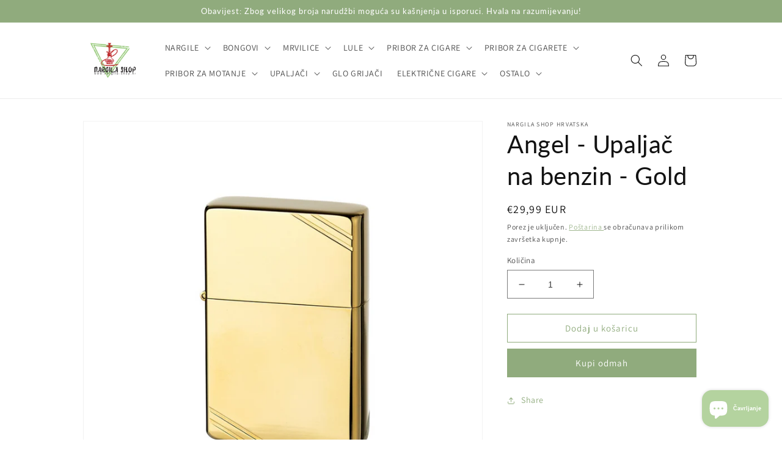

--- FILE ---
content_type: text/html; charset=utf-8
request_url: https://nargila-shop.hr/products/upaljac-angel-na-benzin-zlatni
body_size: 27772
content:
<!doctype html>
<html class="no-js" lang="hr-HR">
  <head>
    <meta charset="utf-8">
    <meta http-equiv="X-UA-Compatible" content="IE=edge">
    <meta name="viewport" content="width=device-width,initial-scale=1">
    <meta name="theme-color" content="">
    <link rel="canonical" href="https://nargila-shop.hr/products/upaljac-angel-na-benzin-zlatni">
    <link rel="preconnect" href="https://cdn.shopify.com" crossorigin><link rel="preconnect" href="https://fonts.shopifycdn.com" crossorigin><title>
      Zlatni upaljač na benzin, Angel - Nargila Shop Hrvatska
</title>

    
      <meta name="description" content="Voliš dimiti? Onda si na pravom mjestu! Nudimo široku paletu nargila, mrvilica, bongova, upaljača, lula, električnih cigareta i još raznih dodataka za najbolje iskustvo, sve na jednom mjestu. Naručenu robu Vam šaljemo što prije, uglavnom isti ili sljedeći radni dan od primitka narudžbe.">
    

    

<meta property="og:site_name" content="Nargila Shop Hrvatska">
<meta property="og:url" content="https://nargila-shop.hr/products/upaljac-angel-na-benzin-zlatni">
<meta property="og:title" content="Zlatni upaljač na benzin, Angel - Nargila Shop Hrvatska">
<meta property="og:type" content="product">
<meta property="og:description" content="Voliš dimiti? Onda si na pravom mjestu! Nudimo široku paletu nargila, mrvilica, bongova, upaljača, lula, električnih cigareta i još raznih dodataka za najbolje iskustvo, sve na jednom mjestu. Naručenu robu Vam šaljemo što prije, uglavnom isti ili sljedeći radni dan od primitka narudžbe."><meta property="og:image" content="http://nargila-shop.hr/cdn/shop/files/A_38.png?v=1733303613">
  <meta property="og:image:secure_url" content="https://nargila-shop.hr/cdn/shop/files/A_38.png?v=1733303613">
  <meta property="og:image:width" content="1080">
  <meta property="og:image:height" content="1080"><meta property="og:price:amount" content="29,99">
  <meta property="og:price:currency" content="EUR"><meta name="twitter:card" content="summary_large_image">
<meta name="twitter:title" content="Zlatni upaljač na benzin, Angel - Nargila Shop Hrvatska">
<meta name="twitter:description" content="Voliš dimiti? Onda si na pravom mjestu! Nudimo široku paletu nargila, mrvilica, bongova, upaljača, lula, električnih cigareta i još raznih dodataka za najbolje iskustvo, sve na jednom mjestu. Naručenu robu Vam šaljemo što prije, uglavnom isti ili sljedeći radni dan od primitka narudžbe.">


    <script src="//nargila-shop.hr/cdn/shop/t/4/assets/global.js?v=149496944046504657681666941773" defer="defer"></script>
    <script>window.performance && window.performance.mark && window.performance.mark('shopify.content_for_header.start');</script><meta id="shopify-digital-wallet" name="shopify-digital-wallet" content="/52479721634/digital_wallets/dialog">
<meta name="shopify-checkout-api-token" content="e72634c0b9c2f180618c453a856626a9">
<meta id="in-context-paypal-metadata" data-shop-id="52479721634" data-venmo-supported="false" data-environment="production" data-locale="en_US" data-paypal-v4="true" data-currency="EUR">
<link rel="alternate" hreflang="x-default" href="https://nargila-shop.hr/products/upaljac-angel-na-benzin-zlatni">
<link rel="alternate" hreflang="hr" href="https://nargila-shop.hr/products/upaljac-angel-na-benzin-zlatni">
<link rel="alternate" hreflang="en" href="https://nargila-shop.hr/en/products/upaljac-angel-na-benzin-zlatni">
<link rel="alternate" type="application/json+oembed" href="https://nargila-shop.hr/products/upaljac-angel-na-benzin-zlatni.oembed">
<script async="async" src="/checkouts/internal/preloads.js?locale=hr-HR"></script>
<script id="shopify-features" type="application/json">{"accessToken":"e72634c0b9c2f180618c453a856626a9","betas":["rich-media-storefront-analytics"],"domain":"nargila-shop.hr","predictiveSearch":true,"shopId":52479721634,"locale":"hr"}</script>
<script>var Shopify = Shopify || {};
Shopify.shop = "nargila-shop-hrvatska.myshopify.com";
Shopify.locale = "hr-HR";
Shopify.currency = {"active":"EUR","rate":"1.0"};
Shopify.country = "HR";
Shopify.theme = {"name":"Dawn","id":132189782178,"schema_name":"Dawn","schema_version":"7.0.1","theme_store_id":887,"role":"main"};
Shopify.theme.handle = "null";
Shopify.theme.style = {"id":null,"handle":null};
Shopify.cdnHost = "nargila-shop.hr/cdn";
Shopify.routes = Shopify.routes || {};
Shopify.routes.root = "/";</script>
<script type="module">!function(o){(o.Shopify=o.Shopify||{}).modules=!0}(window);</script>
<script>!function(o){function n(){var o=[];function n(){o.push(Array.prototype.slice.apply(arguments))}return n.q=o,n}var t=o.Shopify=o.Shopify||{};t.loadFeatures=n(),t.autoloadFeatures=n()}(window);</script>
<script id="shop-js-analytics" type="application/json">{"pageType":"product"}</script>
<script defer="defer" async type="module" src="//nargila-shop.hr/cdn/shopifycloud/shop-js/modules/v2/client.init-shop-cart-sync_DgiR0FXy.hr-HR.esm.js"></script>
<script defer="defer" async type="module" src="//nargila-shop.hr/cdn/shopifycloud/shop-js/modules/v2/chunk.common_BX2ej2d6.esm.js"></script>
<script defer="defer" async type="module" src="//nargila-shop.hr/cdn/shopifycloud/shop-js/modules/v2/chunk.modal_Dz5utJ-L.esm.js"></script>
<script type="module">
  await import("//nargila-shop.hr/cdn/shopifycloud/shop-js/modules/v2/client.init-shop-cart-sync_DgiR0FXy.hr-HR.esm.js");
await import("//nargila-shop.hr/cdn/shopifycloud/shop-js/modules/v2/chunk.common_BX2ej2d6.esm.js");
await import("//nargila-shop.hr/cdn/shopifycloud/shop-js/modules/v2/chunk.modal_Dz5utJ-L.esm.js");

  window.Shopify.SignInWithShop?.initShopCartSync?.({"fedCMEnabled":true,"windoidEnabled":true});

</script>
<script>(function() {
  var isLoaded = false;
  function asyncLoad() {
    if (isLoaded) return;
    isLoaded = true;
    var urls = ["https:\/\/storage.nfcube.com\/instafeed-0df0fb8a744b8386374576684b1d3b64.js?shop=nargila-shop-hrvatska.myshopify.com","https:\/\/cdn.shopify.com\/s\/files\/1\/0524\/7972\/1634\/t\/1\/assets\/booster_eu_cookie_52479721634.js?v=1666957967\u0026shop=nargila-shop-hrvatska.myshopify.com","https:\/\/cdn.crazyrocket.io\/widget\/scripts\/crazyrocket.start-cdn.js?id=635fc83b7ab4270b84f82497\u0026shop=nargila-shop-hrvatska.myshopify.com"];
    for (var i = 0; i < urls.length; i++) {
      var s = document.createElement('script');
      s.type = 'text/javascript';
      s.async = true;
      s.src = urls[i];
      var x = document.getElementsByTagName('script')[0];
      x.parentNode.insertBefore(s, x);
    }
  };
  if(window.attachEvent) {
    window.attachEvent('onload', asyncLoad);
  } else {
    window.addEventListener('load', asyncLoad, false);
  }
})();</script>
<script id="__st">var __st={"a":52479721634,"offset":3600,"reqid":"ea55db31-89b3-4c75-88ca-aaea2604a84f-1769075754","pageurl":"nargila-shop.hr\/products\/upaljac-angel-na-benzin-zlatni","u":"ab6f92a9cda6","p":"product","rtyp":"product","rid":7564310839458};</script>
<script>window.ShopifyPaypalV4VisibilityTracking = true;</script>
<script id="captcha-bootstrap">!function(){'use strict';const t='contact',e='account',n='new_comment',o=[[t,t],['blogs',n],['comments',n],[t,'customer']],c=[[e,'customer_login'],[e,'guest_login'],[e,'recover_customer_password'],[e,'create_customer']],r=t=>t.map((([t,e])=>`form[action*='/${t}']:not([data-nocaptcha='true']) input[name='form_type'][value='${e}']`)).join(','),a=t=>()=>t?[...document.querySelectorAll(t)].map((t=>t.form)):[];function s(){const t=[...o],e=r(t);return a(e)}const i='password',u='form_key',d=['recaptcha-v3-token','g-recaptcha-response','h-captcha-response',i],f=()=>{try{return window.sessionStorage}catch{return}},m='__shopify_v',_=t=>t.elements[u];function p(t,e,n=!1){try{const o=window.sessionStorage,c=JSON.parse(o.getItem(e)),{data:r}=function(t){const{data:e,action:n}=t;return t[m]||n?{data:e,action:n}:{data:t,action:n}}(c);for(const[e,n]of Object.entries(r))t.elements[e]&&(t.elements[e].value=n);n&&o.removeItem(e)}catch(o){console.error('form repopulation failed',{error:o})}}const l='form_type',E='cptcha';function T(t){t.dataset[E]=!0}const w=window,h=w.document,L='Shopify',v='ce_forms',y='captcha';let A=!1;((t,e)=>{const n=(g='f06e6c50-85a8-45c8-87d0-21a2b65856fe',I='https://cdn.shopify.com/shopifycloud/storefront-forms-hcaptcha/ce_storefront_forms_captcha_hcaptcha.v1.5.2.iife.js',D={infoText:'Zaštićeno sustavom hCaptcha',privacyText:'Zaštita privatnosti',termsText:'Uvjeti'},(t,e,n)=>{const o=w[L][v],c=o.bindForm;if(c)return c(t,g,e,D).then(n);var r;o.q.push([[t,g,e,D],n]),r=I,A||(h.body.append(Object.assign(h.createElement('script'),{id:'captcha-provider',async:!0,src:r})),A=!0)});var g,I,D;w[L]=w[L]||{},w[L][v]=w[L][v]||{},w[L][v].q=[],w[L][y]=w[L][y]||{},w[L][y].protect=function(t,e){n(t,void 0,e),T(t)},Object.freeze(w[L][y]),function(t,e,n,w,h,L){const[v,y,A,g]=function(t,e,n){const i=e?o:[],u=t?c:[],d=[...i,...u],f=r(d),m=r(i),_=r(d.filter((([t,e])=>n.includes(e))));return[a(f),a(m),a(_),s()]}(w,h,L),I=t=>{const e=t.target;return e instanceof HTMLFormElement?e:e&&e.form},D=t=>v().includes(t);t.addEventListener('submit',(t=>{const e=I(t);if(!e)return;const n=D(e)&&!e.dataset.hcaptchaBound&&!e.dataset.recaptchaBound,o=_(e),c=g().includes(e)&&(!o||!o.value);(n||c)&&t.preventDefault(),c&&!n&&(function(t){try{if(!f())return;!function(t){const e=f();if(!e)return;const n=_(t);if(!n)return;const o=n.value;o&&e.removeItem(o)}(t);const e=Array.from(Array(32),(()=>Math.random().toString(36)[2])).join('');!function(t,e){_(t)||t.append(Object.assign(document.createElement('input'),{type:'hidden',name:u})),t.elements[u].value=e}(t,e),function(t,e){const n=f();if(!n)return;const o=[...t.querySelectorAll(`input[type='${i}']`)].map((({name:t})=>t)),c=[...d,...o],r={};for(const[a,s]of new FormData(t).entries())c.includes(a)||(r[a]=s);n.setItem(e,JSON.stringify({[m]:1,action:t.action,data:r}))}(t,e)}catch(e){console.error('failed to persist form',e)}}(e),e.submit())}));const S=(t,e)=>{t&&!t.dataset[E]&&(n(t,e.some((e=>e===t))),T(t))};for(const o of['focusin','change'])t.addEventListener(o,(t=>{const e=I(t);D(e)&&S(e,y())}));const B=e.get('form_key'),M=e.get(l),P=B&&M;t.addEventListener('DOMContentLoaded',(()=>{const t=y();if(P)for(const e of t)e.elements[l].value===M&&p(e,B);[...new Set([...A(),...v().filter((t=>'true'===t.dataset.shopifyCaptcha))])].forEach((e=>S(e,t)))}))}(h,new URLSearchParams(w.location.search),n,t,e,['guest_login'])})(!0,!0)}();</script>
<script integrity="sha256-4kQ18oKyAcykRKYeNunJcIwy7WH5gtpwJnB7kiuLZ1E=" data-source-attribution="shopify.loadfeatures" defer="defer" src="//nargila-shop.hr/cdn/shopifycloud/storefront/assets/storefront/load_feature-a0a9edcb.js" crossorigin="anonymous"></script>
<script data-source-attribution="shopify.dynamic_checkout.dynamic.init">var Shopify=Shopify||{};Shopify.PaymentButton=Shopify.PaymentButton||{isStorefrontPortableWallets:!0,init:function(){window.Shopify.PaymentButton.init=function(){};var t=document.createElement("script");t.src="https://nargila-shop.hr/cdn/shopifycloud/portable-wallets/latest/portable-wallets.hr.js",t.type="module",document.head.appendChild(t)}};
</script>
<script data-source-attribution="shopify.dynamic_checkout.buyer_consent">
  function portableWalletsHideBuyerConsent(e){var t=document.getElementById("shopify-buyer-consent"),n=document.getElementById("shopify-subscription-policy-button");t&&n&&(t.classList.add("hidden"),t.setAttribute("aria-hidden","true"),n.removeEventListener("click",e))}function portableWalletsShowBuyerConsent(e){var t=document.getElementById("shopify-buyer-consent"),n=document.getElementById("shopify-subscription-policy-button");t&&n&&(t.classList.remove("hidden"),t.removeAttribute("aria-hidden"),n.addEventListener("click",e))}window.Shopify?.PaymentButton&&(window.Shopify.PaymentButton.hideBuyerConsent=portableWalletsHideBuyerConsent,window.Shopify.PaymentButton.showBuyerConsent=portableWalletsShowBuyerConsent);
</script>
<script>
  function portableWalletsCleanup(e){e&&e.src&&console.error("Failed to load portable wallets script "+e.src);var t=document.querySelectorAll("shopify-accelerated-checkout .shopify-payment-button__skeleton, shopify-accelerated-checkout-cart .wallet-cart-button__skeleton"),e=document.getElementById("shopify-buyer-consent");for(let e=0;e<t.length;e++)t[e].remove();e&&e.remove()}function portableWalletsNotLoadedAsModule(e){e instanceof ErrorEvent&&"string"==typeof e.message&&e.message.includes("import.meta")&&"string"==typeof e.filename&&e.filename.includes("portable-wallets")&&(window.removeEventListener("error",portableWalletsNotLoadedAsModule),window.Shopify.PaymentButton.failedToLoad=e,"loading"===document.readyState?document.addEventListener("DOMContentLoaded",window.Shopify.PaymentButton.init):window.Shopify.PaymentButton.init())}window.addEventListener("error",portableWalletsNotLoadedAsModule);
</script>

<script type="module" src="https://nargila-shop.hr/cdn/shopifycloud/portable-wallets/latest/portable-wallets.hr.js" onError="portableWalletsCleanup(this)" crossorigin="anonymous"></script>
<script nomodule>
  document.addEventListener("DOMContentLoaded", portableWalletsCleanup);
</script>

<link id="shopify-accelerated-checkout-styles" rel="stylesheet" media="screen" href="https://nargila-shop.hr/cdn/shopifycloud/portable-wallets/latest/accelerated-checkout-backwards-compat.css" crossorigin="anonymous">
<style id="shopify-accelerated-checkout-cart">
        #shopify-buyer-consent {
  margin-top: 1em;
  display: inline-block;
  width: 100%;
}

#shopify-buyer-consent.hidden {
  display: none;
}

#shopify-subscription-policy-button {
  background: none;
  border: none;
  padding: 0;
  text-decoration: underline;
  font-size: inherit;
  cursor: pointer;
}

#shopify-subscription-policy-button::before {
  box-shadow: none;
}

      </style>
<script id="sections-script" data-sections="header,footer" defer="defer" src="//nargila-shop.hr/cdn/shop/t/4/compiled_assets/scripts.js?v=571"></script>
<script>window.performance && window.performance.mark && window.performance.mark('shopify.content_for_header.end');</script>


    <style data-shopify>
      @font-face {
  font-family: Assistant;
  font-weight: 400;
  font-style: normal;
  font-display: swap;
  src: url("//nargila-shop.hr/cdn/fonts/assistant/assistant_n4.9120912a469cad1cc292572851508ca49d12e768.woff2") format("woff2"),
       url("//nargila-shop.hr/cdn/fonts/assistant/assistant_n4.6e9875ce64e0fefcd3f4446b7ec9036b3ddd2985.woff") format("woff");
}

      @font-face {
  font-family: Assistant;
  font-weight: 700;
  font-style: normal;
  font-display: swap;
  src: url("//nargila-shop.hr/cdn/fonts/assistant/assistant_n7.bf44452348ec8b8efa3aa3068825305886b1c83c.woff2") format("woff2"),
       url("//nargila-shop.hr/cdn/fonts/assistant/assistant_n7.0c887fee83f6b3bda822f1150b912c72da0f7b64.woff") format("woff");
}

      
      
      @font-face {
  font-family: Lato;
  font-weight: 400;
  font-style: normal;
  font-display: swap;
  src: url("//nargila-shop.hr/cdn/fonts/lato/lato_n4.c3b93d431f0091c8be23185e15c9d1fee1e971c5.woff2") format("woff2"),
       url("//nargila-shop.hr/cdn/fonts/lato/lato_n4.d5c00c781efb195594fd2fd4ad04f7882949e327.woff") format("woff");
}


      :root {
        --font-body-family: Assistant, sans-serif;
        --font-body-style: normal;
        --font-body-weight: 400;
        --font-body-weight-bold: 700;

        --font-heading-family: Lato, sans-serif;
        --font-heading-style: normal;
        --font-heading-weight: 400;

        --font-body-scale: 1.0;
        --font-heading-scale: 1.0;

        --color-base-text: 18, 18, 18;
        --color-shadow: 18, 18, 18;
        --color-base-background-1: 255, 255, 255;
        --color-base-background-2: 243, 243, 243;
        --color-base-solid-button-labels: 255, 255, 255;
        --color-base-outline-button-labels: 144, 171, 125;
        --color-base-accent-1: 144, 171, 125;
        --color-base-accent-2: 144, 171, 125;
        --payment-terms-background-color: #ffffff;

        --gradient-base-background-1: #ffffff;
        --gradient-base-background-2: #f3f3f3;
        --gradient-base-accent-1: #90ab7d;
        --gradient-base-accent-2: #90ab7d;

        --media-padding: px;
        --media-border-opacity: 0.05;
        --media-border-width: 1px;
        --media-radius: 0px;
        --media-shadow-opacity: 0.0;
        --media-shadow-horizontal-offset: 0px;
        --media-shadow-vertical-offset: 4px;
        --media-shadow-blur-radius: 5px;
        --media-shadow-visible: 0;

        --page-width: 110rem;
        --page-width-margin: 0rem;

        --product-card-image-padding: 0.0rem;
        --product-card-corner-radius: 0.0rem;
        --product-card-text-alignment: left;
        --product-card-border-width: 0.0rem;
        --product-card-border-opacity: 0.1;
        --product-card-shadow-opacity: 0.0;
        --product-card-shadow-visible: 0;
        --product-card-shadow-horizontal-offset: 0.0rem;
        --product-card-shadow-vertical-offset: 0.4rem;
        --product-card-shadow-blur-radius: 0.5rem;

        --collection-card-image-padding: 0.0rem;
        --collection-card-corner-radius: 0.0rem;
        --collection-card-text-alignment: left;
        --collection-card-border-width: 0.0rem;
        --collection-card-border-opacity: 0.1;
        --collection-card-shadow-opacity: 0.0;
        --collection-card-shadow-visible: 0;
        --collection-card-shadow-horizontal-offset: 0.0rem;
        --collection-card-shadow-vertical-offset: 0.4rem;
        --collection-card-shadow-blur-radius: 0.5rem;

        --blog-card-image-padding: 0.0rem;
        --blog-card-corner-radius: 0.0rem;
        --blog-card-text-alignment: left;
        --blog-card-border-width: 0.0rem;
        --blog-card-border-opacity: 0.1;
        --blog-card-shadow-opacity: 0.0;
        --blog-card-shadow-visible: 0;
        --blog-card-shadow-horizontal-offset: 0.0rem;
        --blog-card-shadow-vertical-offset: 0.4rem;
        --blog-card-shadow-blur-radius: 0.5rem;

        --badge-corner-radius: 4.0rem;

        --popup-border-width: 1px;
        --popup-border-opacity: 0.1;
        --popup-corner-radius: 0px;
        --popup-shadow-opacity: 0.0;
        --popup-shadow-horizontal-offset: 0px;
        --popup-shadow-vertical-offset: 4px;
        --popup-shadow-blur-radius: 5px;

        --drawer-border-width: 1px;
        --drawer-border-opacity: 0.1;
        --drawer-shadow-opacity: 0.0;
        --drawer-shadow-horizontal-offset: 0px;
        --drawer-shadow-vertical-offset: 4px;
        --drawer-shadow-blur-radius: 5px;

        --spacing-sections-desktop: 0px;
        --spacing-sections-mobile: 0px;

        --grid-desktop-vertical-spacing: 8px;
        --grid-desktop-horizontal-spacing: 8px;
        --grid-mobile-vertical-spacing: 4px;
        --grid-mobile-horizontal-spacing: 4px;

        --text-boxes-border-opacity: 0.1;
        --text-boxes-border-width: 0px;
        --text-boxes-radius: 0px;
        --text-boxes-shadow-opacity: 0.0;
        --text-boxes-shadow-visible: 0;
        --text-boxes-shadow-horizontal-offset: 0px;
        --text-boxes-shadow-vertical-offset: 4px;
        --text-boxes-shadow-blur-radius: 5px;

        --buttons-radius: 0px;
        --buttons-radius-outset: 0px;
        --buttons-border-width: 1px;
        --buttons-border-opacity: 1.0;
        --buttons-shadow-opacity: 0.0;
        --buttons-shadow-visible: 0;
        --buttons-shadow-horizontal-offset: 0px;
        --buttons-shadow-vertical-offset: 4px;
        --buttons-shadow-blur-radius: 5px;
        --buttons-border-offset: 0px;

        --inputs-radius: 0px;
        --inputs-border-width: 1px;
        --inputs-border-opacity: 0.55;
        --inputs-shadow-opacity: 0.0;
        --inputs-shadow-horizontal-offset: 0px;
        --inputs-margin-offset: 0px;
        --inputs-shadow-vertical-offset: 4px;
        --inputs-shadow-blur-radius: 5px;
        --inputs-radius-outset: 0px;

        --variant-pills-radius: 40px;
        --variant-pills-border-width: 1px;
        --variant-pills-border-opacity: 0.55;
        --variant-pills-shadow-opacity: 0.0;
        --variant-pills-shadow-horizontal-offset: 0px;
        --variant-pills-shadow-vertical-offset: 4px;
        --variant-pills-shadow-blur-radius: 5px;
      }

      *,
      *::before,
      *::after {
        box-sizing: inherit;
      }

      html {
        box-sizing: border-box;
        font-size: calc(var(--font-body-scale) * 62.5%);
        height: 100%;
      }

      body {
        display: grid;
        grid-template-rows: auto auto 1fr auto;
        grid-template-columns: 100%;
        min-height: 100%;
        margin: 0;
        font-size: 1.5rem;
        letter-spacing: 0.06rem;
        line-height: calc(1 + 0.8 / var(--font-body-scale));
        font-family: var(--font-body-family);
        font-style: var(--font-body-style);
        font-weight: var(--font-body-weight);
      }

      @media screen and (min-width: 750px) {
        body {
          font-size: 1.6rem;
        }
      }
    </style>

    <link href="//nargila-shop.hr/cdn/shop/t/4/assets/base.css?v=88290808517547527771666941775" rel="stylesheet" type="text/css" media="all" />
<link rel="preload" as="font" href="//nargila-shop.hr/cdn/fonts/assistant/assistant_n4.9120912a469cad1cc292572851508ca49d12e768.woff2" type="font/woff2" crossorigin><link rel="preload" as="font" href="//nargila-shop.hr/cdn/fonts/lato/lato_n4.c3b93d431f0091c8be23185e15c9d1fee1e971c5.woff2" type="font/woff2" crossorigin><link rel="stylesheet" href="//nargila-shop.hr/cdn/shop/t/4/assets/component-predictive-search.css?v=83512081251802922551666941772" media="print" onload="this.media='all'"><script>document.documentElement.className = document.documentElement.className.replace('no-js', 'js');
    if (Shopify.designMode) {
      document.documentElement.classList.add('shopify-design-mode');
    }
    </script>
  <script src="https://cdn.shopify.com/extensions/e8878072-2f6b-4e89-8082-94b04320908d/inbox-1254/assets/inbox-chat-loader.js" type="text/javascript" defer="defer"></script>
<script src="https://cdn.shopify.com/extensions/8d2c31d3-a828-4daf-820f-80b7f8e01c39/nova-eu-cookie-bar-gdpr-4/assets/nova-cookie-app-embed.js" type="text/javascript" defer="defer"></script>
<link href="https://cdn.shopify.com/extensions/8d2c31d3-a828-4daf-820f-80b7f8e01c39/nova-eu-cookie-bar-gdpr-4/assets/nova-cookie.css" rel="stylesheet" type="text/css" media="all">
<link href="https://monorail-edge.shopifysvc.com" rel="dns-prefetch">
<script>(function(){if ("sendBeacon" in navigator && "performance" in window) {try {var session_token_from_headers = performance.getEntriesByType('navigation')[0].serverTiming.find(x => x.name == '_s').description;} catch {var session_token_from_headers = undefined;}var session_cookie_matches = document.cookie.match(/_shopify_s=([^;]*)/);var session_token_from_cookie = session_cookie_matches && session_cookie_matches.length === 2 ? session_cookie_matches[1] : "";var session_token = session_token_from_headers || session_token_from_cookie || "";function handle_abandonment_event(e) {var entries = performance.getEntries().filter(function(entry) {return /monorail-edge.shopifysvc.com/.test(entry.name);});if (!window.abandonment_tracked && entries.length === 0) {window.abandonment_tracked = true;var currentMs = Date.now();var navigation_start = performance.timing.navigationStart;var payload = {shop_id: 52479721634,url: window.location.href,navigation_start,duration: currentMs - navigation_start,session_token,page_type: "product"};window.navigator.sendBeacon("https://monorail-edge.shopifysvc.com/v1/produce", JSON.stringify({schema_id: "online_store_buyer_site_abandonment/1.1",payload: payload,metadata: {event_created_at_ms: currentMs,event_sent_at_ms: currentMs}}));}}window.addEventListener('pagehide', handle_abandonment_event);}}());</script>
<script id="web-pixels-manager-setup">(function e(e,d,r,n,o){if(void 0===o&&(o={}),!Boolean(null===(a=null===(i=window.Shopify)||void 0===i?void 0:i.analytics)||void 0===a?void 0:a.replayQueue)){var i,a;window.Shopify=window.Shopify||{};var t=window.Shopify;t.analytics=t.analytics||{};var s=t.analytics;s.replayQueue=[],s.publish=function(e,d,r){return s.replayQueue.push([e,d,r]),!0};try{self.performance.mark("wpm:start")}catch(e){}var l=function(){var e={modern:/Edge?\/(1{2}[4-9]|1[2-9]\d|[2-9]\d{2}|\d{4,})\.\d+(\.\d+|)|Firefox\/(1{2}[4-9]|1[2-9]\d|[2-9]\d{2}|\d{4,})\.\d+(\.\d+|)|Chrom(ium|e)\/(9{2}|\d{3,})\.\d+(\.\d+|)|(Maci|X1{2}).+ Version\/(15\.\d+|(1[6-9]|[2-9]\d|\d{3,})\.\d+)([,.]\d+|)( \(\w+\)|)( Mobile\/\w+|) Safari\/|Chrome.+OPR\/(9{2}|\d{3,})\.\d+\.\d+|(CPU[ +]OS|iPhone[ +]OS|CPU[ +]iPhone|CPU IPhone OS|CPU iPad OS)[ +]+(15[._]\d+|(1[6-9]|[2-9]\d|\d{3,})[._]\d+)([._]\d+|)|Android:?[ /-](13[3-9]|1[4-9]\d|[2-9]\d{2}|\d{4,})(\.\d+|)(\.\d+|)|Android.+Firefox\/(13[5-9]|1[4-9]\d|[2-9]\d{2}|\d{4,})\.\d+(\.\d+|)|Android.+Chrom(ium|e)\/(13[3-9]|1[4-9]\d|[2-9]\d{2}|\d{4,})\.\d+(\.\d+|)|SamsungBrowser\/([2-9]\d|\d{3,})\.\d+/,legacy:/Edge?\/(1[6-9]|[2-9]\d|\d{3,})\.\d+(\.\d+|)|Firefox\/(5[4-9]|[6-9]\d|\d{3,})\.\d+(\.\d+|)|Chrom(ium|e)\/(5[1-9]|[6-9]\d|\d{3,})\.\d+(\.\d+|)([\d.]+$|.*Safari\/(?![\d.]+ Edge\/[\d.]+$))|(Maci|X1{2}).+ Version\/(10\.\d+|(1[1-9]|[2-9]\d|\d{3,})\.\d+)([,.]\d+|)( \(\w+\)|)( Mobile\/\w+|) Safari\/|Chrome.+OPR\/(3[89]|[4-9]\d|\d{3,})\.\d+\.\d+|(CPU[ +]OS|iPhone[ +]OS|CPU[ +]iPhone|CPU IPhone OS|CPU iPad OS)[ +]+(10[._]\d+|(1[1-9]|[2-9]\d|\d{3,})[._]\d+)([._]\d+|)|Android:?[ /-](13[3-9]|1[4-9]\d|[2-9]\d{2}|\d{4,})(\.\d+|)(\.\d+|)|Mobile Safari.+OPR\/([89]\d|\d{3,})\.\d+\.\d+|Android.+Firefox\/(13[5-9]|1[4-9]\d|[2-9]\d{2}|\d{4,})\.\d+(\.\d+|)|Android.+Chrom(ium|e)\/(13[3-9]|1[4-9]\d|[2-9]\d{2}|\d{4,})\.\d+(\.\d+|)|Android.+(UC? ?Browser|UCWEB|U3)[ /]?(15\.([5-9]|\d{2,})|(1[6-9]|[2-9]\d|\d{3,})\.\d+)\.\d+|SamsungBrowser\/(5\.\d+|([6-9]|\d{2,})\.\d+)|Android.+MQ{2}Browser\/(14(\.(9|\d{2,})|)|(1[5-9]|[2-9]\d|\d{3,})(\.\d+|))(\.\d+|)|K[Aa][Ii]OS\/(3\.\d+|([4-9]|\d{2,})\.\d+)(\.\d+|)/},d=e.modern,r=e.legacy,n=navigator.userAgent;return n.match(d)?"modern":n.match(r)?"legacy":"unknown"}(),u="modern"===l?"modern":"legacy",c=(null!=n?n:{modern:"",legacy:""})[u],f=function(e){return[e.baseUrl,"/wpm","/b",e.hashVersion,"modern"===e.buildTarget?"m":"l",".js"].join("")}({baseUrl:d,hashVersion:r,buildTarget:u}),m=function(e){var d=e.version,r=e.bundleTarget,n=e.surface,o=e.pageUrl,i=e.monorailEndpoint;return{emit:function(e){var a=e.status,t=e.errorMsg,s=(new Date).getTime(),l=JSON.stringify({metadata:{event_sent_at_ms:s},events:[{schema_id:"web_pixels_manager_load/3.1",payload:{version:d,bundle_target:r,page_url:o,status:a,surface:n,error_msg:t},metadata:{event_created_at_ms:s}}]});if(!i)return console&&console.warn&&console.warn("[Web Pixels Manager] No Monorail endpoint provided, skipping logging."),!1;try{return self.navigator.sendBeacon.bind(self.navigator)(i,l)}catch(e){}var u=new XMLHttpRequest;try{return u.open("POST",i,!0),u.setRequestHeader("Content-Type","text/plain"),u.send(l),!0}catch(e){return console&&console.warn&&console.warn("[Web Pixels Manager] Got an unhandled error while logging to Monorail."),!1}}}}({version:r,bundleTarget:l,surface:e.surface,pageUrl:self.location.href,monorailEndpoint:e.monorailEndpoint});try{o.browserTarget=l,function(e){var d=e.src,r=e.async,n=void 0===r||r,o=e.onload,i=e.onerror,a=e.sri,t=e.scriptDataAttributes,s=void 0===t?{}:t,l=document.createElement("script"),u=document.querySelector("head"),c=document.querySelector("body");if(l.async=n,l.src=d,a&&(l.integrity=a,l.crossOrigin="anonymous"),s)for(var f in s)if(Object.prototype.hasOwnProperty.call(s,f))try{l.dataset[f]=s[f]}catch(e){}if(o&&l.addEventListener("load",o),i&&l.addEventListener("error",i),u)u.appendChild(l);else{if(!c)throw new Error("Did not find a head or body element to append the script");c.appendChild(l)}}({src:f,async:!0,onload:function(){if(!function(){var e,d;return Boolean(null===(d=null===(e=window.Shopify)||void 0===e?void 0:e.analytics)||void 0===d?void 0:d.initialized)}()){var d=window.webPixelsManager.init(e)||void 0;if(d){var r=window.Shopify.analytics;r.replayQueue.forEach((function(e){var r=e[0],n=e[1],o=e[2];d.publishCustomEvent(r,n,o)})),r.replayQueue=[],r.publish=d.publishCustomEvent,r.visitor=d.visitor,r.initialized=!0}}},onerror:function(){return m.emit({status:"failed",errorMsg:"".concat(f," has failed to load")})},sri:function(e){var d=/^sha384-[A-Za-z0-9+/=]+$/;return"string"==typeof e&&d.test(e)}(c)?c:"",scriptDataAttributes:o}),m.emit({status:"loading"})}catch(e){m.emit({status:"failed",errorMsg:(null==e?void 0:e.message)||"Unknown error"})}}})({shopId: 52479721634,storefrontBaseUrl: "https://nargila-shop.hr",extensionsBaseUrl: "https://extensions.shopifycdn.com/cdn/shopifycloud/web-pixels-manager",monorailEndpoint: "https://monorail-edge.shopifysvc.com/unstable/produce_batch",surface: "storefront-renderer",enabledBetaFlags: ["2dca8a86"],webPixelsConfigList: [{"id":"1003094344","configuration":"{\"config\":\"{\\\"google_tag_ids\\\":[\\\"G-0Q2Y12THTZ\\\"],\\\"gtag_events\\\":[{\\\"type\\\":\\\"begin_checkout\\\",\\\"action_label\\\":\\\"G-0Q2Y12THTZ\\\"},{\\\"type\\\":\\\"search\\\",\\\"action_label\\\":\\\"G-0Q2Y12THTZ\\\"},{\\\"type\\\":\\\"view_item\\\",\\\"action_label\\\":\\\"G-0Q2Y12THTZ\\\"},{\\\"type\\\":\\\"purchase\\\",\\\"action_label\\\":\\\"G-0Q2Y12THTZ\\\"},{\\\"type\\\":\\\"page_view\\\",\\\"action_label\\\":\\\"G-0Q2Y12THTZ\\\"},{\\\"type\\\":\\\"add_payment_info\\\",\\\"action_label\\\":\\\"G-0Q2Y12THTZ\\\"},{\\\"type\\\":\\\"add_to_cart\\\",\\\"action_label\\\":\\\"G-0Q2Y12THTZ\\\"}],\\\"enable_monitoring_mode\\\":false}\"}","eventPayloadVersion":"v1","runtimeContext":"OPEN","scriptVersion":"b2a88bafab3e21179ed38636efcd8a93","type":"APP","apiClientId":1780363,"privacyPurposes":[],"dataSharingAdjustments":{"protectedCustomerApprovalScopes":["read_customer_address","read_customer_email","read_customer_name","read_customer_personal_data","read_customer_phone"]}},{"id":"320602440","configuration":"{\"pixel_id\":\"901092547340105\",\"pixel_type\":\"facebook_pixel\",\"metaapp_system_user_token\":\"-\"}","eventPayloadVersion":"v1","runtimeContext":"OPEN","scriptVersion":"ca16bc87fe92b6042fbaa3acc2fbdaa6","type":"APP","apiClientId":2329312,"privacyPurposes":["ANALYTICS","MARKETING","SALE_OF_DATA"],"dataSharingAdjustments":{"protectedCustomerApprovalScopes":["read_customer_address","read_customer_email","read_customer_name","read_customer_personal_data","read_customer_phone"]}},{"id":"shopify-app-pixel","configuration":"{}","eventPayloadVersion":"v1","runtimeContext":"STRICT","scriptVersion":"0450","apiClientId":"shopify-pixel","type":"APP","privacyPurposes":["ANALYTICS","MARKETING"]},{"id":"shopify-custom-pixel","eventPayloadVersion":"v1","runtimeContext":"LAX","scriptVersion":"0450","apiClientId":"shopify-pixel","type":"CUSTOM","privacyPurposes":["ANALYTICS","MARKETING"]}],isMerchantRequest: false,initData: {"shop":{"name":"Nargila Shop Hrvatska","paymentSettings":{"currencyCode":"EUR"},"myshopifyDomain":"nargila-shop-hrvatska.myshopify.com","countryCode":"HR","storefrontUrl":"https:\/\/nargila-shop.hr"},"customer":null,"cart":null,"checkout":null,"productVariants":[{"price":{"amount":29.99,"currencyCode":"EUR"},"product":{"title":"Angel - Upaljač na benzin - Gold","vendor":"Nargila Shop Hrvatska","id":"7564310839458","untranslatedTitle":"Angel - Upaljač na benzin - Gold","url":"\/products\/upaljac-angel-na-benzin-zlatni","type":"upaljač"},"id":"42326488154274","image":{"src":"\/\/nargila-shop.hr\/cdn\/shop\/files\/A_38.png?v=1733303613"},"sku":"949466","title":"Default Title","untranslatedTitle":"Default Title"}],"purchasingCompany":null},},"https://nargila-shop.hr/cdn","fcfee988w5aeb613cpc8e4bc33m6693e112",{"modern":"","legacy":""},{"shopId":"52479721634","storefrontBaseUrl":"https:\/\/nargila-shop.hr","extensionBaseUrl":"https:\/\/extensions.shopifycdn.com\/cdn\/shopifycloud\/web-pixels-manager","surface":"storefront-renderer","enabledBetaFlags":"[\"2dca8a86\"]","isMerchantRequest":"false","hashVersion":"fcfee988w5aeb613cpc8e4bc33m6693e112","publish":"custom","events":"[[\"page_viewed\",{}],[\"product_viewed\",{\"productVariant\":{\"price\":{\"amount\":29.99,\"currencyCode\":\"EUR\"},\"product\":{\"title\":\"Angel - Upaljač na benzin - Gold\",\"vendor\":\"Nargila Shop Hrvatska\",\"id\":\"7564310839458\",\"untranslatedTitle\":\"Angel - Upaljač na benzin - Gold\",\"url\":\"\/products\/upaljac-angel-na-benzin-zlatni\",\"type\":\"upaljač\"},\"id\":\"42326488154274\",\"image\":{\"src\":\"\/\/nargila-shop.hr\/cdn\/shop\/files\/A_38.png?v=1733303613\"},\"sku\":\"949466\",\"title\":\"Default Title\",\"untranslatedTitle\":\"Default Title\"}}]]"});</script><script>
  window.ShopifyAnalytics = window.ShopifyAnalytics || {};
  window.ShopifyAnalytics.meta = window.ShopifyAnalytics.meta || {};
  window.ShopifyAnalytics.meta.currency = 'EUR';
  var meta = {"product":{"id":7564310839458,"gid":"gid:\/\/shopify\/Product\/7564310839458","vendor":"Nargila Shop Hrvatska","type":"upaljač","handle":"upaljac-angel-na-benzin-zlatni","variants":[{"id":42326488154274,"price":2999,"name":"Angel - Upaljač na benzin - Gold","public_title":null,"sku":"949466"}],"remote":false},"page":{"pageType":"product","resourceType":"product","resourceId":7564310839458,"requestId":"ea55db31-89b3-4c75-88ca-aaea2604a84f-1769075754"}};
  for (var attr in meta) {
    window.ShopifyAnalytics.meta[attr] = meta[attr];
  }
</script>
<script class="analytics">
  (function () {
    var customDocumentWrite = function(content) {
      var jquery = null;

      if (window.jQuery) {
        jquery = window.jQuery;
      } else if (window.Checkout && window.Checkout.$) {
        jquery = window.Checkout.$;
      }

      if (jquery) {
        jquery('body').append(content);
      }
    };

    var hasLoggedConversion = function(token) {
      if (token) {
        return document.cookie.indexOf('loggedConversion=' + token) !== -1;
      }
      return false;
    }

    var setCookieIfConversion = function(token) {
      if (token) {
        var twoMonthsFromNow = new Date(Date.now());
        twoMonthsFromNow.setMonth(twoMonthsFromNow.getMonth() + 2);

        document.cookie = 'loggedConversion=' + token + '; expires=' + twoMonthsFromNow;
      }
    }

    var trekkie = window.ShopifyAnalytics.lib = window.trekkie = window.trekkie || [];
    if (trekkie.integrations) {
      return;
    }
    trekkie.methods = [
      'identify',
      'page',
      'ready',
      'track',
      'trackForm',
      'trackLink'
    ];
    trekkie.factory = function(method) {
      return function() {
        var args = Array.prototype.slice.call(arguments);
        args.unshift(method);
        trekkie.push(args);
        return trekkie;
      };
    };
    for (var i = 0; i < trekkie.methods.length; i++) {
      var key = trekkie.methods[i];
      trekkie[key] = trekkie.factory(key);
    }
    trekkie.load = function(config) {
      trekkie.config = config || {};
      trekkie.config.initialDocumentCookie = document.cookie;
      var first = document.getElementsByTagName('script')[0];
      var script = document.createElement('script');
      script.type = 'text/javascript';
      script.onerror = function(e) {
        var scriptFallback = document.createElement('script');
        scriptFallback.type = 'text/javascript';
        scriptFallback.onerror = function(error) {
                var Monorail = {
      produce: function produce(monorailDomain, schemaId, payload) {
        var currentMs = new Date().getTime();
        var event = {
          schema_id: schemaId,
          payload: payload,
          metadata: {
            event_created_at_ms: currentMs,
            event_sent_at_ms: currentMs
          }
        };
        return Monorail.sendRequest("https://" + monorailDomain + "/v1/produce", JSON.stringify(event));
      },
      sendRequest: function sendRequest(endpointUrl, payload) {
        // Try the sendBeacon API
        if (window && window.navigator && typeof window.navigator.sendBeacon === 'function' && typeof window.Blob === 'function' && !Monorail.isIos12()) {
          var blobData = new window.Blob([payload], {
            type: 'text/plain'
          });

          if (window.navigator.sendBeacon(endpointUrl, blobData)) {
            return true;
          } // sendBeacon was not successful

        } // XHR beacon

        var xhr = new XMLHttpRequest();

        try {
          xhr.open('POST', endpointUrl);
          xhr.setRequestHeader('Content-Type', 'text/plain');
          xhr.send(payload);
        } catch (e) {
          console.log(e);
        }

        return false;
      },
      isIos12: function isIos12() {
        return window.navigator.userAgent.lastIndexOf('iPhone; CPU iPhone OS 12_') !== -1 || window.navigator.userAgent.lastIndexOf('iPad; CPU OS 12_') !== -1;
      }
    };
    Monorail.produce('monorail-edge.shopifysvc.com',
      'trekkie_storefront_load_errors/1.1',
      {shop_id: 52479721634,
      theme_id: 132189782178,
      app_name: "storefront",
      context_url: window.location.href,
      source_url: "//nargila-shop.hr/cdn/s/trekkie.storefront.1bbfab421998800ff09850b62e84b8915387986d.min.js"});

        };
        scriptFallback.async = true;
        scriptFallback.src = '//nargila-shop.hr/cdn/s/trekkie.storefront.1bbfab421998800ff09850b62e84b8915387986d.min.js';
        first.parentNode.insertBefore(scriptFallback, first);
      };
      script.async = true;
      script.src = '//nargila-shop.hr/cdn/s/trekkie.storefront.1bbfab421998800ff09850b62e84b8915387986d.min.js';
      first.parentNode.insertBefore(script, first);
    };
    trekkie.load(
      {"Trekkie":{"appName":"storefront","development":false,"defaultAttributes":{"shopId":52479721634,"isMerchantRequest":null,"themeId":132189782178,"themeCityHash":"6454968608808552934","contentLanguage":"hr-HR","currency":"EUR","eventMetadataId":"f2844969-aeb0-47b6-9bae-8446f28d6ba9"},"isServerSideCookieWritingEnabled":true,"monorailRegion":"shop_domain","enabledBetaFlags":["65f19447"]},"Session Attribution":{},"S2S":{"facebookCapiEnabled":true,"source":"trekkie-storefront-renderer","apiClientId":580111}}
    );

    var loaded = false;
    trekkie.ready(function() {
      if (loaded) return;
      loaded = true;

      window.ShopifyAnalytics.lib = window.trekkie;

      var originalDocumentWrite = document.write;
      document.write = customDocumentWrite;
      try { window.ShopifyAnalytics.merchantGoogleAnalytics.call(this); } catch(error) {};
      document.write = originalDocumentWrite;

      window.ShopifyAnalytics.lib.page(null,{"pageType":"product","resourceType":"product","resourceId":7564310839458,"requestId":"ea55db31-89b3-4c75-88ca-aaea2604a84f-1769075754","shopifyEmitted":true});

      var match = window.location.pathname.match(/checkouts\/(.+)\/(thank_you|post_purchase)/)
      var token = match? match[1]: undefined;
      if (!hasLoggedConversion(token)) {
        setCookieIfConversion(token);
        window.ShopifyAnalytics.lib.track("Viewed Product",{"currency":"EUR","variantId":42326488154274,"productId":7564310839458,"productGid":"gid:\/\/shopify\/Product\/7564310839458","name":"Angel - Upaljač na benzin - Gold","price":"29.99","sku":"949466","brand":"Nargila Shop Hrvatska","variant":null,"category":"upaljač","nonInteraction":true,"remote":false},undefined,undefined,{"shopifyEmitted":true});
      window.ShopifyAnalytics.lib.track("monorail:\/\/trekkie_storefront_viewed_product\/1.1",{"currency":"EUR","variantId":42326488154274,"productId":7564310839458,"productGid":"gid:\/\/shopify\/Product\/7564310839458","name":"Angel - Upaljač na benzin - Gold","price":"29.99","sku":"949466","brand":"Nargila Shop Hrvatska","variant":null,"category":"upaljač","nonInteraction":true,"remote":false,"referer":"https:\/\/nargila-shop.hr\/products\/upaljac-angel-na-benzin-zlatni"});
      }
    });


        var eventsListenerScript = document.createElement('script');
        eventsListenerScript.async = true;
        eventsListenerScript.src = "//nargila-shop.hr/cdn/shopifycloud/storefront/assets/shop_events_listener-3da45d37.js";
        document.getElementsByTagName('head')[0].appendChild(eventsListenerScript);

})();</script>
<script
  defer
  src="https://nargila-shop.hr/cdn/shopifycloud/perf-kit/shopify-perf-kit-3.0.4.min.js"
  data-application="storefront-renderer"
  data-shop-id="52479721634"
  data-render-region="gcp-us-east1"
  data-page-type="product"
  data-theme-instance-id="132189782178"
  data-theme-name="Dawn"
  data-theme-version="7.0.1"
  data-monorail-region="shop_domain"
  data-resource-timing-sampling-rate="10"
  data-shs="true"
  data-shs-beacon="true"
  data-shs-export-with-fetch="true"
  data-shs-logs-sample-rate="1"
  data-shs-beacon-endpoint="https://nargila-shop.hr/api/collect"
></script>
</head>

  <body class="gradient">
    <a class="skip-to-content-link button visually-hidden" href="#MainContent">
      Preskoči na sadržaj
    </a><div id="shopify-section-announcement-bar" class="shopify-section"><div class="announcement-bar color-accent-1 gradient" role="region" aria-label="Objava" ><div class="page-width">
                <p class="announcement-bar__message center h5">
                  Obavijest: Zbog velikog broja narudžbi moguća su kašnjenja u isporuci. Hvala na razumijevanju!
</p>
              </div></div>
</div>
    <div id="shopify-section-header" class="shopify-section section-header"><link rel="stylesheet" href="//nargila-shop.hr/cdn/shop/t/4/assets/component-list-menu.css?v=151968516119678728991666941773" media="print" onload="this.media='all'">
<link rel="stylesheet" href="//nargila-shop.hr/cdn/shop/t/4/assets/component-search.css?v=96455689198851321781666941772" media="print" onload="this.media='all'">
<link rel="stylesheet" href="//nargila-shop.hr/cdn/shop/t/4/assets/component-menu-drawer.css?v=182311192829367774911666941772" media="print" onload="this.media='all'">
<link rel="stylesheet" href="//nargila-shop.hr/cdn/shop/t/4/assets/component-cart-notification.css?v=183358051719344305851666941772" media="print" onload="this.media='all'">
<link rel="stylesheet" href="//nargila-shop.hr/cdn/shop/t/4/assets/component-cart-items.css?v=23917223812499722491666941775" media="print" onload="this.media='all'"><link rel="stylesheet" href="//nargila-shop.hr/cdn/shop/t/4/assets/component-price.css?v=65402837579211014041666941772" media="print" onload="this.media='all'">
  <link rel="stylesheet" href="//nargila-shop.hr/cdn/shop/t/4/assets/component-loading-overlay.css?v=167310470843593579841666941775" media="print" onload="this.media='all'"><link rel="stylesheet" href="//nargila-shop.hr/cdn/shop/t/4/assets/component-mega-menu.css?v=177496590996265276461666941775" media="print" onload="this.media='all'">
  <noscript><link href="//nargila-shop.hr/cdn/shop/t/4/assets/component-mega-menu.css?v=177496590996265276461666941775" rel="stylesheet" type="text/css" media="all" /></noscript><noscript><link href="//nargila-shop.hr/cdn/shop/t/4/assets/component-list-menu.css?v=151968516119678728991666941773" rel="stylesheet" type="text/css" media="all" /></noscript>
<noscript><link href="//nargila-shop.hr/cdn/shop/t/4/assets/component-search.css?v=96455689198851321781666941772" rel="stylesheet" type="text/css" media="all" /></noscript>
<noscript><link href="//nargila-shop.hr/cdn/shop/t/4/assets/component-menu-drawer.css?v=182311192829367774911666941772" rel="stylesheet" type="text/css" media="all" /></noscript>
<noscript><link href="//nargila-shop.hr/cdn/shop/t/4/assets/component-cart-notification.css?v=183358051719344305851666941772" rel="stylesheet" type="text/css" media="all" /></noscript>
<noscript><link href="//nargila-shop.hr/cdn/shop/t/4/assets/component-cart-items.css?v=23917223812499722491666941775" rel="stylesheet" type="text/css" media="all" /></noscript>

<style>
  header-drawer {
    justify-self: start;
    margin-left: -1.2rem;
  }

  .header__heading-logo {
    max-width: 90px;
  }

  @media screen and (min-width: 990px) {
    header-drawer {
      display: none;
    }
  }

  .menu-drawer-container {
    display: flex;
  }

  .list-menu {
    list-style: none;
    padding: 0;
    margin: 0;
  }

  .list-menu--inline {
    display: inline-flex;
    flex-wrap: wrap;
  }

  summary.list-menu__item {
    padding-right: 2.7rem;
  }

  .list-menu__item {
    display: flex;
    align-items: center;
    line-height: calc(1 + 0.3 / var(--font-body-scale));
  }

  .list-menu__item--link {
    text-decoration: none;
    padding-bottom: 1rem;
    padding-top: 1rem;
    line-height: calc(1 + 0.8 / var(--font-body-scale));
  }

  @media screen and (min-width: 750px) {
    .list-menu__item--link {
      padding-bottom: 0.5rem;
      padding-top: 0.5rem;
    }
  }
</style><style data-shopify>.header {
    padding-top: 10px;
    padding-bottom: 10px;
  }

  .section-header {
    margin-bottom: 0px;
  }

  @media screen and (min-width: 750px) {
    .section-header {
      margin-bottom: 0px;
    }
  }

  @media screen and (min-width: 990px) {
    .header {
      padding-top: 20px;
      padding-bottom: 20px;
    }
  }</style><script src="//nargila-shop.hr/cdn/shop/t/4/assets/details-disclosure.js?v=153497636716254413831666941774" defer="defer"></script>
<script src="//nargila-shop.hr/cdn/shop/t/4/assets/details-modal.js?v=4511761896672669691666941774" defer="defer"></script>
<script src="//nargila-shop.hr/cdn/shop/t/4/assets/cart-notification.js?v=160453272920806432391666941772" defer="defer"></script><svg xmlns="http://www.w3.org/2000/svg" class="hidden">
  <symbol id="icon-search" viewbox="0 0 18 19" fill="none">
    <path fill-rule="evenodd" clip-rule="evenodd" d="M11.03 11.68A5.784 5.784 0 112.85 3.5a5.784 5.784 0 018.18 8.18zm.26 1.12a6.78 6.78 0 11.72-.7l5.4 5.4a.5.5 0 11-.71.7l-5.41-5.4z" fill="currentColor"/>
  </symbol>

  <symbol id="icon-close" class="icon icon-close" fill="none" viewBox="0 0 18 17">
    <path d="M.865 15.978a.5.5 0 00.707.707l7.433-7.431 7.579 7.282a.501.501 0 00.846-.37.5.5 0 00-.153-.351L9.712 8.546l7.417-7.416a.5.5 0 10-.707-.708L8.991 7.853 1.413.573a.5.5 0 10-.693.72l7.563 7.268-7.418 7.417z" fill="currentColor">
  </symbol>
</svg>
<sticky-header class="header-wrapper color-background-1 gradient header-wrapper--border-bottom">
  <header class="header header--middle-left header--mobile-center page-width header--has-menu"><header-drawer data-breakpoint="tablet">
        <details id="Details-menu-drawer-container" class="menu-drawer-container">
          <summary class="header__icon header__icon--menu header__icon--summary link focus-inset" aria-label="Izbornik">
            <span>
              <svg xmlns="http://www.w3.org/2000/svg" aria-hidden="true" focusable="false" role="presentation" class="icon icon-hamburger" fill="none" viewBox="0 0 18 16">
  <path d="M1 .5a.5.5 0 100 1h15.71a.5.5 0 000-1H1zM.5 8a.5.5 0 01.5-.5h15.71a.5.5 0 010 1H1A.5.5 0 01.5 8zm0 7a.5.5 0 01.5-.5h15.71a.5.5 0 010 1H1a.5.5 0 01-.5-.5z" fill="currentColor">
</svg>

              <svg xmlns="http://www.w3.org/2000/svg" aria-hidden="true" focusable="false" role="presentation" class="icon icon-close" fill="none" viewBox="0 0 18 17">
  <path d="M.865 15.978a.5.5 0 00.707.707l7.433-7.431 7.579 7.282a.501.501 0 00.846-.37.5.5 0 00-.153-.351L9.712 8.546l7.417-7.416a.5.5 0 10-.707-.708L8.991 7.853 1.413.573a.5.5 0 10-.693.72l7.563 7.268-7.418 7.417z" fill="currentColor">
</svg>

            </span>
          </summary>
          <div id="menu-drawer" class="gradient menu-drawer motion-reduce" tabindex="-1">
            <div class="menu-drawer__inner-container">
              <div class="menu-drawer__navigation-container">
                <nav class="menu-drawer__navigation">
                  <ul class="menu-drawer__menu has-submenu list-menu" role="list"><li><details id="Details-menu-drawer-menu-item-1">
                            <summary class="menu-drawer__menu-item list-menu__item link link--text focus-inset">
                              NARGILE
                              <svg viewBox="0 0 14 10" fill="none" aria-hidden="true" focusable="false" role="presentation" class="icon icon-arrow" xmlns="http://www.w3.org/2000/svg">
  <path fill-rule="evenodd" clip-rule="evenodd" d="M8.537.808a.5.5 0 01.817-.162l4 4a.5.5 0 010 .708l-4 4a.5.5 0 11-.708-.708L11.793 5.5H1a.5.5 0 010-1h10.793L8.646 1.354a.5.5 0 01-.109-.546z" fill="currentColor">
</svg>

                              <svg aria-hidden="true" focusable="false" role="presentation" class="icon icon-caret" viewBox="0 0 10 6">
  <path fill-rule="evenodd" clip-rule="evenodd" d="M9.354.646a.5.5 0 00-.708 0L5 4.293 1.354.646a.5.5 0 00-.708.708l4 4a.5.5 0 00.708 0l4-4a.5.5 0 000-.708z" fill="currentColor">
</svg>

                            </summary>
                            <div id="link-nargile" class="menu-drawer__submenu has-submenu gradient motion-reduce" tabindex="-1">
                              <div class="menu-drawer__inner-submenu">
                                <button class="menu-drawer__close-button link link--text focus-inset" aria-expanded="true">
                                  <svg viewBox="0 0 14 10" fill="none" aria-hidden="true" focusable="false" role="presentation" class="icon icon-arrow" xmlns="http://www.w3.org/2000/svg">
  <path fill-rule="evenodd" clip-rule="evenodd" d="M8.537.808a.5.5 0 01.817-.162l4 4a.5.5 0 010 .708l-4 4a.5.5 0 11-.708-.708L11.793 5.5H1a.5.5 0 010-1h10.793L8.646 1.354a.5.5 0 01-.109-.546z" fill="currentColor">
</svg>

                                  NARGILE
                                </button>
                                <ul class="menu-drawer__menu list-menu" role="list" tabindex="-1"><li><a href="/collections/nargile" class="menu-drawer__menu-item link link--text list-menu__item focus-inset">
                                          Nargile
                                        </a></li><li><a href="/collections/ugljen-za-nargile" class="menu-drawer__menu-item link link--text list-menu__item focus-inset">
                                          Ugljen
                                        </a></li><li><a href="/collections/glave-za-nargilu" class="menu-drawer__menu-item link link--text list-menu__item focus-inset">
                                          Glave
                                        </a></li><li><a href="/collections/pribor-za-nargile-1" class="menu-drawer__menu-item link link--text list-menu__item focus-inset">
                                          Dodaci
                                        </a></li><li><a href="/collections/usnici-za-nargilu" class="menu-drawer__menu-item link link--text list-menu__item focus-inset">
                                          Nastavci za usta
                                        </a></li><li><a href="/collections/pribor-za-ciscenje-nargile" class="menu-drawer__menu-item link link--text list-menu__item focus-inset">
                                          Pribor za čišćenje
                                        </a></li><li><a href="/pages/duhan-za-nargilu" class="menu-drawer__menu-item link link--text list-menu__item focus-inset">
                                          Duhan za nargile
                                        </a></li></ul>
                              </div>
                            </div>
                          </details></li><li><details id="Details-menu-drawer-menu-item-2">
                            <summary class="menu-drawer__menu-item list-menu__item link link--text focus-inset">
                              BONGOVI
                              <svg viewBox="0 0 14 10" fill="none" aria-hidden="true" focusable="false" role="presentation" class="icon icon-arrow" xmlns="http://www.w3.org/2000/svg">
  <path fill-rule="evenodd" clip-rule="evenodd" d="M8.537.808a.5.5 0 01.817-.162l4 4a.5.5 0 010 .708l-4 4a.5.5 0 11-.708-.708L11.793 5.5H1a.5.5 0 010-1h10.793L8.646 1.354a.5.5 0 01-.109-.546z" fill="currentColor">
</svg>

                              <svg aria-hidden="true" focusable="false" role="presentation" class="icon icon-caret" viewBox="0 0 10 6">
  <path fill-rule="evenodd" clip-rule="evenodd" d="M9.354.646a.5.5 0 00-.708 0L5 4.293 1.354.646a.5.5 0 00-.708.708l4 4a.5.5 0 00.708 0l4-4a.5.5 0 000-.708z" fill="currentColor">
</svg>

                            </summary>
                            <div id="link-bongovi" class="menu-drawer__submenu has-submenu gradient motion-reduce" tabindex="-1">
                              <div class="menu-drawer__inner-submenu">
                                <button class="menu-drawer__close-button link link--text focus-inset" aria-expanded="true">
                                  <svg viewBox="0 0 14 10" fill="none" aria-hidden="true" focusable="false" role="presentation" class="icon icon-arrow" xmlns="http://www.w3.org/2000/svg">
  <path fill-rule="evenodd" clip-rule="evenodd" d="M8.537.808a.5.5 0 01.817-.162l4 4a.5.5 0 010 .708l-4 4a.5.5 0 11-.708-.708L11.793 5.5H1a.5.5 0 010-1h10.793L8.646 1.354a.5.5 0 01-.109-.546z" fill="currentColor">
</svg>

                                  BONGOVI
                                </button>
                                <ul class="menu-drawer__menu list-menu" role="list" tabindex="-1"><li><a href="/collections/akrilni-bongovi" class="menu-drawer__menu-item link link--text list-menu__item focus-inset">
                                          Akrilni
                                        </a></li><li><a href="/collections/stakleni-bongovi" class="menu-drawer__menu-item link link--text list-menu__item focus-inset">
                                          Stakleni
                                        </a></li><li><a href="/collections/bongovi" class="menu-drawer__menu-item link link--text list-menu__item focus-inset">
                                          Svi bongovi
                                        </a></li></ul>
                              </div>
                            </div>
                          </details></li><li><details id="Details-menu-drawer-menu-item-3">
                            <summary class="menu-drawer__menu-item list-menu__item link link--text focus-inset">
                              MRVILICE
                              <svg viewBox="0 0 14 10" fill="none" aria-hidden="true" focusable="false" role="presentation" class="icon icon-arrow" xmlns="http://www.w3.org/2000/svg">
  <path fill-rule="evenodd" clip-rule="evenodd" d="M8.537.808a.5.5 0 01.817-.162l4 4a.5.5 0 010 .708l-4 4a.5.5 0 11-.708-.708L11.793 5.5H1a.5.5 0 010-1h10.793L8.646 1.354a.5.5 0 01-.109-.546z" fill="currentColor">
</svg>

                              <svg aria-hidden="true" focusable="false" role="presentation" class="icon icon-caret" viewBox="0 0 10 6">
  <path fill-rule="evenodd" clip-rule="evenodd" d="M9.354.646a.5.5 0 00-.708 0L5 4.293 1.354.646a.5.5 0 00-.708.708l4 4a.5.5 0 00.708 0l4-4a.5.5 0 000-.708z" fill="currentColor">
</svg>

                            </summary>
                            <div id="link-mrvilice" class="menu-drawer__submenu has-submenu gradient motion-reduce" tabindex="-1">
                              <div class="menu-drawer__inner-submenu">
                                <button class="menu-drawer__close-button link link--text focus-inset" aria-expanded="true">
                                  <svg viewBox="0 0 14 10" fill="none" aria-hidden="true" focusable="false" role="presentation" class="icon icon-arrow" xmlns="http://www.w3.org/2000/svg">
  <path fill-rule="evenodd" clip-rule="evenodd" d="M8.537.808a.5.5 0 01.817-.162l4 4a.5.5 0 010 .708l-4 4a.5.5 0 11-.708-.708L11.793 5.5H1a.5.5 0 010-1h10.793L8.646 1.354a.5.5 0 01-.109-.546z" fill="currentColor">
</svg>

                                  MRVILICE
                                </button>
                                <ul class="menu-drawer__menu list-menu" role="list" tabindex="-1"><li><a href="/collections/plasticne-mrvilice" class="menu-drawer__menu-item link link--text list-menu__item focus-inset">
                                          Plastične
                                        </a></li><li><a href="/collections/mrvilica-metalna" class="menu-drawer__menu-item link link--text list-menu__item focus-inset">
                                          Metalne
                                        </a></li><li><a href="/collections/drvene-mrvilice" class="menu-drawer__menu-item link link--text list-menu__item focus-inset">
                                          Drvene
                                        </a></li><li><a href="/collections/vage" class="menu-drawer__menu-item link link--text list-menu__item focus-inset">
                                          Vage i dodaci
                                        </a></li><li><a href="/collections/mrvilice" class="menu-drawer__menu-item link link--text list-menu__item focus-inset">
                                          Sve mrvilice
                                        </a></li></ul>
                              </div>
                            </div>
                          </details></li><li><details id="Details-menu-drawer-menu-item-4">
                            <summary class="menu-drawer__menu-item list-menu__item link link--text focus-inset">
                              LULE
                              <svg viewBox="0 0 14 10" fill="none" aria-hidden="true" focusable="false" role="presentation" class="icon icon-arrow" xmlns="http://www.w3.org/2000/svg">
  <path fill-rule="evenodd" clip-rule="evenodd" d="M8.537.808a.5.5 0 01.817-.162l4 4a.5.5 0 010 .708l-4 4a.5.5 0 11-.708-.708L11.793 5.5H1a.5.5 0 010-1h10.793L8.646 1.354a.5.5 0 01-.109-.546z" fill="currentColor">
</svg>

                              <svg aria-hidden="true" focusable="false" role="presentation" class="icon icon-caret" viewBox="0 0 10 6">
  <path fill-rule="evenodd" clip-rule="evenodd" d="M9.354.646a.5.5 0 00-.708 0L5 4.293 1.354.646a.5.5 0 00-.708.708l4 4a.5.5 0 00.708 0l4-4a.5.5 0 000-.708z" fill="currentColor">
</svg>

                            </summary>
                            <div id="link-lule" class="menu-drawer__submenu has-submenu gradient motion-reduce" tabindex="-1">
                              <div class="menu-drawer__inner-submenu">
                                <button class="menu-drawer__close-button link link--text focus-inset" aria-expanded="true">
                                  <svg viewBox="0 0 14 10" fill="none" aria-hidden="true" focusable="false" role="presentation" class="icon icon-arrow" xmlns="http://www.w3.org/2000/svg">
  <path fill-rule="evenodd" clip-rule="evenodd" d="M8.537.808a.5.5 0 01.817-.162l4 4a.5.5 0 010 .708l-4 4a.5.5 0 11-.708-.708L11.793 5.5H1a.5.5 0 010-1h10.793L8.646 1.354a.5.5 0 01-.109-.546z" fill="currentColor">
</svg>

                                  LULE
                                </button>
                                <ul class="menu-drawer__menu list-menu" role="list" tabindex="-1"><li><a href="/collections/lule" class="menu-drawer__menu-item link link--text list-menu__item focus-inset">
                                          Lule
                                        </a></li><li><a href="/collections/pribor-za-lule" class="menu-drawer__menu-item link link--text list-menu__item focus-inset">
                                          Pribor za lule
                                        </a></li></ul>
                              </div>
                            </div>
                          </details></li><li><details id="Details-menu-drawer-menu-item-5">
                            <summary class="menu-drawer__menu-item list-menu__item link link--text focus-inset">
                              PRIBOR ZA CIGARE
                              <svg viewBox="0 0 14 10" fill="none" aria-hidden="true" focusable="false" role="presentation" class="icon icon-arrow" xmlns="http://www.w3.org/2000/svg">
  <path fill-rule="evenodd" clip-rule="evenodd" d="M8.537.808a.5.5 0 01.817-.162l4 4a.5.5 0 010 .708l-4 4a.5.5 0 11-.708-.708L11.793 5.5H1a.5.5 0 010-1h10.793L8.646 1.354a.5.5 0 01-.109-.546z" fill="currentColor">
</svg>

                              <svg aria-hidden="true" focusable="false" role="presentation" class="icon icon-caret" viewBox="0 0 10 6">
  <path fill-rule="evenodd" clip-rule="evenodd" d="M9.354.646a.5.5 0 00-.708 0L5 4.293 1.354.646a.5.5 0 00-.708.708l4 4a.5.5 0 00.708 0l4-4a.5.5 0 000-.708z" fill="currentColor">
</svg>

                            </summary>
                            <div id="link-pribor-za-cigare" class="menu-drawer__submenu has-submenu gradient motion-reduce" tabindex="-1">
                              <div class="menu-drawer__inner-submenu">
                                <button class="menu-drawer__close-button link link--text focus-inset" aria-expanded="true">
                                  <svg viewBox="0 0 14 10" fill="none" aria-hidden="true" focusable="false" role="presentation" class="icon icon-arrow" xmlns="http://www.w3.org/2000/svg">
  <path fill-rule="evenodd" clip-rule="evenodd" d="M8.537.808a.5.5 0 01.817-.162l4 4a.5.5 0 010 .708l-4 4a.5.5 0 11-.708-.708L11.793 5.5H1a.5.5 0 010-1h10.793L8.646 1.354a.5.5 0 01-.109-.546z" fill="currentColor">
</svg>

                                  PRIBOR ZA CIGARE
                                </button>
                                <ul class="menu-drawer__menu list-menu" role="list" tabindex="-1"><li><a href="/collections/rezaci-za-cigare" class="menu-drawer__menu-item link link--text list-menu__item focus-inset">
                                          Rezači
                                        </a></li><li><a href="/collections/pepeljare-za-cigare" class="menu-drawer__menu-item link link--text list-menu__item focus-inset">
                                          Pepeljare
                                        </a></li><li><a href="/collections/etui-za-cigare" class="menu-drawer__menu-item link link--text list-menu__item focus-inset">
                                          Etui
                                        </a></li><li><a href="/collections/humidori" class="menu-drawer__menu-item link link--text list-menu__item focus-inset">
                                          Humidori
                                        </a></li><li><a href="/pages/cigare" class="menu-drawer__menu-item link link--text list-menu__item focus-inset">
                                          Cigare
                                        </a></li></ul>
                              </div>
                            </div>
                          </details></li><li><details id="Details-menu-drawer-menu-item-6">
                            <summary class="menu-drawer__menu-item list-menu__item link link--text focus-inset">
                              PRIBOR ZA CIGARETE
                              <svg viewBox="0 0 14 10" fill="none" aria-hidden="true" focusable="false" role="presentation" class="icon icon-arrow" xmlns="http://www.w3.org/2000/svg">
  <path fill-rule="evenodd" clip-rule="evenodd" d="M8.537.808a.5.5 0 01.817-.162l4 4a.5.5 0 010 .708l-4 4a.5.5 0 11-.708-.708L11.793 5.5H1a.5.5 0 010-1h10.793L8.646 1.354a.5.5 0 01-.109-.546z" fill="currentColor">
</svg>

                              <svg aria-hidden="true" focusable="false" role="presentation" class="icon icon-caret" viewBox="0 0 10 6">
  <path fill-rule="evenodd" clip-rule="evenodd" d="M9.354.646a.5.5 0 00-.708 0L5 4.293 1.354.646a.5.5 0 00-.708.708l4 4a.5.5 0 00.708 0l4-4a.5.5 0 000-.708z" fill="currentColor">
</svg>

                            </summary>
                            <div id="link-pribor-za-cigarete" class="menu-drawer__submenu has-submenu gradient motion-reduce" tabindex="-1">
                              <div class="menu-drawer__inner-submenu">
                                <button class="menu-drawer__close-button link link--text focus-inset" aria-expanded="true">
                                  <svg viewBox="0 0 14 10" fill="none" aria-hidden="true" focusable="false" role="presentation" class="icon icon-arrow" xmlns="http://www.w3.org/2000/svg">
  <path fill-rule="evenodd" clip-rule="evenodd" d="M8.537.808a.5.5 0 01.817-.162l4 4a.5.5 0 010 .708l-4 4a.5.5 0 11-.708-.708L11.793 5.5H1a.5.5 0 010-1h10.793L8.646 1.354a.5.5 0 01-.109-.546z" fill="currentColor">
</svg>

                                  PRIBOR ZA CIGARETE
                                </button>
                                <ul class="menu-drawer__menu list-menu" role="list" tabindex="-1"><li><a href="/collections/etui-za-cigare" class="menu-drawer__menu-item link link--text list-menu__item focus-inset">
                                          Etui
                                        </a></li><li><a href="/collections/pepeljare" class="menu-drawer__menu-item link link--text list-menu__item focus-inset">
                                          Pepeljare
                                        </a></li><li><a href="/collections/cigarspice" class="menu-drawer__menu-item link link--text list-menu__item focus-inset">
                                          Cigaršpice
                                        </a></li><li><a href="/collections/torbice-za-duhan" class="menu-drawer__menu-item link link--text list-menu__item focus-inset">
                                          Torbice za duhan
                                        </a></li></ul>
                              </div>
                            </div>
                          </details></li><li><details id="Details-menu-drawer-menu-item-7">
                            <summary class="menu-drawer__menu-item list-menu__item link link--text focus-inset">
                              PRIBOR ZA MOTANJE
                              <svg viewBox="0 0 14 10" fill="none" aria-hidden="true" focusable="false" role="presentation" class="icon icon-arrow" xmlns="http://www.w3.org/2000/svg">
  <path fill-rule="evenodd" clip-rule="evenodd" d="M8.537.808a.5.5 0 01.817-.162l4 4a.5.5 0 010 .708l-4 4a.5.5 0 11-.708-.708L11.793 5.5H1a.5.5 0 010-1h10.793L8.646 1.354a.5.5 0 01-.109-.546z" fill="currentColor">
</svg>

                              <svg aria-hidden="true" focusable="false" role="presentation" class="icon icon-caret" viewBox="0 0 10 6">
  <path fill-rule="evenodd" clip-rule="evenodd" d="M9.354.646a.5.5 0 00-.708 0L5 4.293 1.354.646a.5.5 0 00-.708.708l4 4a.5.5 0 00.708 0l4-4a.5.5 0 000-.708z" fill="currentColor">
</svg>

                            </summary>
                            <div id="link-pribor-za-motanje" class="menu-drawer__submenu has-submenu gradient motion-reduce" tabindex="-1">
                              <div class="menu-drawer__inner-submenu">
                                <button class="menu-drawer__close-button link link--text focus-inset" aria-expanded="true">
                                  <svg viewBox="0 0 14 10" fill="none" aria-hidden="true" focusable="false" role="presentation" class="icon icon-arrow" xmlns="http://www.w3.org/2000/svg">
  <path fill-rule="evenodd" clip-rule="evenodd" d="M8.537.808a.5.5 0 01.817-.162l4 4a.5.5 0 010 .708l-4 4a.5.5 0 11-.708-.708L11.793 5.5H1a.5.5 0 010-1h10.793L8.646 1.354a.5.5 0 01-.109-.546z" fill="currentColor">
</svg>

                                  PRIBOR ZA MOTANJE
                                </button>
                                <ul class="menu-drawer__menu list-menu" role="list" tabindex="-1"><li><a href="/collections/role" class="menu-drawer__menu-item link link--text list-menu__item focus-inset">
                                          Role
                                        </a></li><li><a href="/collections/filteri-za-motanje-1" class="menu-drawer__menu-item link link--text list-menu__item focus-inset">
                                          Filteri
                                        </a></li><li><a href="/collections/bluntovi" class="menu-drawer__menu-item link link--text list-menu__item focus-inset">
                                          Bluntovi
                                        </a></li><li><a href="/collections/punilice-za-prazne-tube" class="menu-drawer__menu-item link link--text list-menu__item focus-inset">
                                          Punilice
                                        </a></li><li><a href="/collections/filter-omotnice" class="menu-drawer__menu-item link link--text list-menu__item focus-inset">
                                          Filter omotnice
                                        </a></li><li><a href="/collections/rizle" class="menu-drawer__menu-item link link--text list-menu__item focus-inset">
                                          Papirići za motanje
                                        </a></li><li><a href="/collections/tabakere-tabakere-motalice" class="menu-drawer__menu-item link link--text list-menu__item focus-inset">
                                          Tabakera motalice
                                        </a></li><li><a href="/collections/motalice" class="menu-drawer__menu-item link link--text list-menu__item focus-inset">
                                          Motalice za cigarete
                                        </a></li></ul>
                              </div>
                            </div>
                          </details></li><li><details id="Details-menu-drawer-menu-item-8">
                            <summary class="menu-drawer__menu-item list-menu__item link link--text focus-inset">
                              UPALJAČI
                              <svg viewBox="0 0 14 10" fill="none" aria-hidden="true" focusable="false" role="presentation" class="icon icon-arrow" xmlns="http://www.w3.org/2000/svg">
  <path fill-rule="evenodd" clip-rule="evenodd" d="M8.537.808a.5.5 0 01.817-.162l4 4a.5.5 0 010 .708l-4 4a.5.5 0 11-.708-.708L11.793 5.5H1a.5.5 0 010-1h10.793L8.646 1.354a.5.5 0 01-.109-.546z" fill="currentColor">
</svg>

                              <svg aria-hidden="true" focusable="false" role="presentation" class="icon icon-caret" viewBox="0 0 10 6">
  <path fill-rule="evenodd" clip-rule="evenodd" d="M9.354.646a.5.5 0 00-.708 0L5 4.293 1.354.646a.5.5 0 00-.708.708l4 4a.5.5 0 00.708 0l4-4a.5.5 0 000-.708z" fill="currentColor">
</svg>

                            </summary>
                            <div id="link-upaljaci" class="menu-drawer__submenu has-submenu gradient motion-reduce" tabindex="-1">
                              <div class="menu-drawer__inner-submenu">
                                <button class="menu-drawer__close-button link link--text focus-inset" aria-expanded="true">
                                  <svg viewBox="0 0 14 10" fill="none" aria-hidden="true" focusable="false" role="presentation" class="icon icon-arrow" xmlns="http://www.w3.org/2000/svg">
  <path fill-rule="evenodd" clip-rule="evenodd" d="M8.537.808a.5.5 0 01.817-.162l4 4a.5.5 0 010 .708l-4 4a.5.5 0 11-.708-.708L11.793 5.5H1a.5.5 0 010-1h10.793L8.646 1.354a.5.5 0 01-.109-.546z" fill="currentColor">
</svg>

                                  UPALJAČI
                                </button>
                                <ul class="menu-drawer__menu list-menu" role="list" tabindex="-1"><li><a href="/collections/zippo" class="menu-drawer__menu-item link link--text list-menu__item focus-inset">
                                          Zippo
                                        </a></li><li><a href="/collections/pribor-za-upaljac" class="menu-drawer__menu-item link link--text list-menu__item focus-inset">
                                          Pribor
                                        </a></li><li><a href="/collections/jednokratni-upaljaci" class="menu-drawer__menu-item link link--text list-menu__item focus-inset">
                                          Jednokratni
                                        </a></li><li><a href="/collections/plin-za-upaljace" class="menu-drawer__menu-item link link--text list-menu__item focus-inset">
                                          Plin i benzin
                                        </a></li><li><a href="/collections/upaljaci" class="menu-drawer__menu-item link link--text list-menu__item focus-inset">
                                          Svi upaljači
                                        </a></li></ul>
                              </div>
                            </div>
                          </details></li><li><a href="/collections/grijaci-duhana" class="menu-drawer__menu-item list-menu__item link link--text focus-inset">
                            GLO GRIJAČI
                          </a></li><li><details id="Details-menu-drawer-menu-item-10">
                            <summary class="menu-drawer__menu-item list-menu__item link link--text focus-inset">
                              ELEKTRIČNE CIGARE
                              <svg viewBox="0 0 14 10" fill="none" aria-hidden="true" focusable="false" role="presentation" class="icon icon-arrow" xmlns="http://www.w3.org/2000/svg">
  <path fill-rule="evenodd" clip-rule="evenodd" d="M8.537.808a.5.5 0 01.817-.162l4 4a.5.5 0 010 .708l-4 4a.5.5 0 11-.708-.708L11.793 5.5H1a.5.5 0 010-1h10.793L8.646 1.354a.5.5 0 01-.109-.546z" fill="currentColor">
</svg>

                              <svg aria-hidden="true" focusable="false" role="presentation" class="icon icon-caret" viewBox="0 0 10 6">
  <path fill-rule="evenodd" clip-rule="evenodd" d="M9.354.646a.5.5 0 00-.708 0L5 4.293 1.354.646a.5.5 0 00-.708.708l4 4a.5.5 0 00.708 0l4-4a.5.5 0 000-.708z" fill="currentColor">
</svg>

                            </summary>
                            <div id="link-elektricne-cigare" class="menu-drawer__submenu has-submenu gradient motion-reduce" tabindex="-1">
                              <div class="menu-drawer__inner-submenu">
                                <button class="menu-drawer__close-button link link--text focus-inset" aria-expanded="true">
                                  <svg viewBox="0 0 14 10" fill="none" aria-hidden="true" focusable="false" role="presentation" class="icon icon-arrow" xmlns="http://www.w3.org/2000/svg">
  <path fill-rule="evenodd" clip-rule="evenodd" d="M8.537.808a.5.5 0 01.817-.162l4 4a.5.5 0 010 .708l-4 4a.5.5 0 11-.708-.708L11.793 5.5H1a.5.5 0 010-1h10.793L8.646 1.354a.5.5 0 01-.109-.546z" fill="currentColor">
</svg>

                                  ELEKTRIČNE CIGARE
                                </button>
                                <ul class="menu-drawer__menu list-menu" role="list" tabindex="-1"><li><a href="/collections/punjive" class="menu-drawer__menu-item link link--text list-menu__item focus-inset">
                                          Punjive
                                        </a></li><li><details id="Details-menu-drawer-submenu-2">
                                          <summary class="menu-drawer__menu-item link link--text list-menu__item focus-inset">
                                            Nadopuna za električne cigare
                                            <svg viewBox="0 0 14 10" fill="none" aria-hidden="true" focusable="false" role="presentation" class="icon icon-arrow" xmlns="http://www.w3.org/2000/svg">
  <path fill-rule="evenodd" clip-rule="evenodd" d="M8.537.808a.5.5 0 01.817-.162l4 4a.5.5 0 010 .708l-4 4a.5.5 0 11-.708-.708L11.793 5.5H1a.5.5 0 010-1h10.793L8.646 1.354a.5.5 0 01-.109-.546z" fill="currentColor">
</svg>

                                            <svg aria-hidden="true" focusable="false" role="presentation" class="icon icon-caret" viewBox="0 0 10 6">
  <path fill-rule="evenodd" clip-rule="evenodd" d="M9.354.646a.5.5 0 00-.708 0L5 4.293 1.354.646a.5.5 0 00-.708.708l4 4a.5.5 0 00.708 0l4-4a.5.5 0 000-.708z" fill="currentColor">
</svg>

                                          </summary>
                                          <div id="childlink-nadopuna-za-elektricne-cigare" class="menu-drawer__submenu has-submenu gradient motion-reduce">
                                            <button class="menu-drawer__close-button link link--text focus-inset" aria-expanded="true">
                                              <svg viewBox="0 0 14 10" fill="none" aria-hidden="true" focusable="false" role="presentation" class="icon icon-arrow" xmlns="http://www.w3.org/2000/svg">
  <path fill-rule="evenodd" clip-rule="evenodd" d="M8.537.808a.5.5 0 01.817-.162l4 4a.5.5 0 010 .708l-4 4a.5.5 0 11-.708-.708L11.793 5.5H1a.5.5 0 010-1h10.793L8.646 1.354a.5.5 0 01-.109-.546z" fill="currentColor">
</svg>

                                              Nadopuna za električne cigare
                                            </button>
                                            <ul class="menu-drawer__menu list-menu" role="list" tabindex="-1"><li>
                                                  <a href="/collections/pods" class="menu-drawer__menu-item link link--text list-menu__item focus-inset">
                                                    PODS
                                                  </a>
                                                </li><li>
                                                  <a href="/collections/wiipod" class="menu-drawer__menu-item link link--text list-menu__item focus-inset">
                                                    Wiipod
                                                  </a>
                                                </li><li>
                                                  <a href="/collections/pinky-vape" class="menu-drawer__menu-item link link--text list-menu__item focus-inset">
                                                    Pinky Vape
                                                  </a>
                                                </li><li>
                                                  <a href="/collections/virginia-white" class="menu-drawer__menu-item link link--text list-menu__item focus-inset">
                                                    Virginia White
                                                  </a>
                                                </li></ul>
                                          </div>
                                        </details></li><li><details id="Details-menu-drawer-submenu-3">
                                          <summary class="menu-drawer__menu-item link link--text list-menu__item focus-inset">
                                            Jednokratne
                                            <svg viewBox="0 0 14 10" fill="none" aria-hidden="true" focusable="false" role="presentation" class="icon icon-arrow" xmlns="http://www.w3.org/2000/svg">
  <path fill-rule="evenodd" clip-rule="evenodd" d="M8.537.808a.5.5 0 01.817-.162l4 4a.5.5 0 010 .708l-4 4a.5.5 0 11-.708-.708L11.793 5.5H1a.5.5 0 010-1h10.793L8.646 1.354a.5.5 0 01-.109-.546z" fill="currentColor">
</svg>

                                            <svg aria-hidden="true" focusable="false" role="presentation" class="icon icon-caret" viewBox="0 0 10 6">
  <path fill-rule="evenodd" clip-rule="evenodd" d="M9.354.646a.5.5 0 00-.708 0L5 4.293 1.354.646a.5.5 0 00-.708.708l4 4a.5.5 0 00.708 0l4-4a.5.5 0 000-.708z" fill="currentColor">
</svg>

                                          </summary>
                                          <div id="childlink-jednokratne" class="menu-drawer__submenu has-submenu gradient motion-reduce">
                                            <button class="menu-drawer__close-button link link--text focus-inset" aria-expanded="true">
                                              <svg viewBox="0 0 14 10" fill="none" aria-hidden="true" focusable="false" role="presentation" class="icon icon-arrow" xmlns="http://www.w3.org/2000/svg">
  <path fill-rule="evenodd" clip-rule="evenodd" d="M8.537.808a.5.5 0 01.817-.162l4 4a.5.5 0 010 .708l-4 4a.5.5 0 11-.708-.708L11.793 5.5H1a.5.5 0 010-1h10.793L8.646 1.354a.5.5 0 01-.109-.546z" fill="currentColor">
</svg>

                                              Jednokratne
                                            </button>
                                            <ul class="menu-drawer__menu list-menu" role="list" tabindex="-1"><li>
                                                  <a href="/collections/jednokratne" class="menu-drawer__menu-item link link--text list-menu__item focus-inset">
                                                    Sve jednokratne
                                                  </a>
                                                </li><li>
                                                  <a href="/collections/wiip-jednokratne" class="menu-drawer__menu-item link link--text list-menu__item focus-inset">
                                                    Wiipstick
                                                  </a>
                                                </li><li>
                                                  <a href="/collections/jp-gold" class="menu-drawer__menu-item link link--text list-menu__item focus-inset">
                                                    JP Gold
                                                  </a>
                                                </li><li>
                                                  <a href="/collections/moti-piin-2" class="menu-drawer__menu-item link link--text list-menu__item focus-inset">
                                                    Moti Piin 2
                                                  </a>
                                                </li></ul>
                                          </div>
                                        </details></li></ul>
                              </div>
                            </div>
                          </details></li><li><details id="Details-menu-drawer-menu-item-11">
                            <summary class="menu-drawer__menu-item list-menu__item link link--text focus-inset">
                              OSTALO
                              <svg viewBox="0 0 14 10" fill="none" aria-hidden="true" focusable="false" role="presentation" class="icon icon-arrow" xmlns="http://www.w3.org/2000/svg">
  <path fill-rule="evenodd" clip-rule="evenodd" d="M8.537.808a.5.5 0 01.817-.162l4 4a.5.5 0 010 .708l-4 4a.5.5 0 11-.708-.708L11.793 5.5H1a.5.5 0 010-1h10.793L8.646 1.354a.5.5 0 01-.109-.546z" fill="currentColor">
</svg>

                              <svg aria-hidden="true" focusable="false" role="presentation" class="icon icon-caret" viewBox="0 0 10 6">
  <path fill-rule="evenodd" clip-rule="evenodd" d="M9.354.646a.5.5 0 00-.708 0L5 4.293 1.354.646a.5.5 0 00-.708.708l4 4a.5.5 0 00.708 0l4-4a.5.5 0 000-.708z" fill="currentColor">
</svg>

                            </summary>
                            <div id="link-ostalo" class="menu-drawer__submenu has-submenu gradient motion-reduce" tabindex="-1">
                              <div class="menu-drawer__inner-submenu">
                                <button class="menu-drawer__close-button link link--text focus-inset" aria-expanded="true">
                                  <svg viewBox="0 0 14 10" fill="none" aria-hidden="true" focusable="false" role="presentation" class="icon icon-arrow" xmlns="http://www.w3.org/2000/svg">
  <path fill-rule="evenodd" clip-rule="evenodd" d="M8.537.808a.5.5 0 01.817-.162l4 4a.5.5 0 010 .708l-4 4a.5.5 0 11-.708-.708L11.793 5.5H1a.5.5 0 010-1h10.793L8.646 1.354a.5.5 0 01-.109-.546z" fill="currentColor">
</svg>

                                  OSTALO
                                </button>
                                <ul class="menu-drawer__menu list-menu" role="list" tabindex="-1"><li><a href="/collections/pokloni" class="menu-drawer__menu-item link link--text list-menu__item focus-inset">
                                          Pokloni i setovi
                                        </a></li><li><a href="/collections/pljoske" class="menu-drawer__menu-item link link--text list-menu__item focus-inset">
                                          Pljoske
                                        </a></li><li><a href="/collections/karte-za-igru-igranje" class="menu-drawer__menu-item link link--text list-menu__item focus-inset">
                                          Karte za igru
                                        </a></li><li><a href="/collections/ostalo" class="menu-drawer__menu-item link link--text list-menu__item focus-inset">
                                          Ostalo
                                        </a></li></ul>
                              </div>
                            </div>
                          </details></li></ul>
                </nav>
                <div class="menu-drawer__utility-links"><a href="https://shopify.com/52479721634/account?locale=hr-HR&region_country=HR" class="menu-drawer__account link focus-inset h5">
                      <svg xmlns="http://www.w3.org/2000/svg" aria-hidden="true" focusable="false" role="presentation" class="icon icon-account" fill="none" viewBox="0 0 18 19">
  <path fill-rule="evenodd" clip-rule="evenodd" d="M6 4.5a3 3 0 116 0 3 3 0 01-6 0zm3-4a4 4 0 100 8 4 4 0 000-8zm5.58 12.15c1.12.82 1.83 2.24 1.91 4.85H1.51c.08-2.6.79-4.03 1.9-4.85C4.66 11.75 6.5 11.5 9 11.5s4.35.26 5.58 1.15zM9 10.5c-2.5 0-4.65.24-6.17 1.35C1.27 12.98.5 14.93.5 18v.5h17V18c0-3.07-.77-5.02-2.33-6.15-1.52-1.1-3.67-1.35-6.17-1.35z" fill="currentColor">
</svg>

Prijava</a><ul class="list list-social list-unstyled" role="list"><li class="list-social__item">
                        <a href="https://www.facebook.com/people/Nargila-ShopHr/100064041435045/" class="list-social__link link"><svg aria-hidden="true" focusable="false" role="presentation" class="icon icon-facebook" viewBox="0 0 18 18">
  <path fill="currentColor" d="M16.42.61c.27 0 .5.1.69.28.19.2.28.42.28.7v15.44c0 .27-.1.5-.28.69a.94.94 0 01-.7.28h-4.39v-6.7h2.25l.31-2.65h-2.56v-1.7c0-.4.1-.72.28-.93.18-.2.5-.32 1-.32h1.37V3.35c-.6-.06-1.27-.1-2.01-.1-1.01 0-1.83.3-2.45.9-.62.6-.93 1.44-.93 2.53v1.97H7.04v2.65h2.24V18H.98c-.28 0-.5-.1-.7-.28a.94.94 0 01-.28-.7V1.59c0-.27.1-.5.28-.69a.94.94 0 01.7-.28h15.44z">
</svg>
<span class="visually-hidden">Facebook</span>
                        </a>
                      </li><li class="list-social__item">
                        <a href="https://www.instagram.com/nargila_shop.hr/" class="list-social__link link"><svg aria-hidden="true" focusable="false" role="presentation" class="icon icon-instagram" viewBox="0 0 18 18">
  <path fill="currentColor" d="M8.77 1.58c2.34 0 2.62.01 3.54.05.86.04 1.32.18 1.63.3.41.17.7.35 1.01.66.3.3.5.6.65 1 .12.32.27.78.3 1.64.05.92.06 1.2.06 3.54s-.01 2.62-.05 3.54a4.79 4.79 0 01-.3 1.63c-.17.41-.35.7-.66 1.01-.3.3-.6.5-1.01.66-.31.12-.77.26-1.63.3-.92.04-1.2.05-3.54.05s-2.62 0-3.55-.05a4.79 4.79 0 01-1.62-.3c-.42-.16-.7-.35-1.01-.66-.31-.3-.5-.6-.66-1a4.87 4.87 0 01-.3-1.64c-.04-.92-.05-1.2-.05-3.54s0-2.62.05-3.54c.04-.86.18-1.32.3-1.63.16-.41.35-.7.66-1.01.3-.3.6-.5 1-.65.32-.12.78-.27 1.63-.3.93-.05 1.2-.06 3.55-.06zm0-1.58C6.39 0 6.09.01 5.15.05c-.93.04-1.57.2-2.13.4-.57.23-1.06.54-1.55 1.02C1 1.96.7 2.45.46 3.02c-.22.56-.37 1.2-.4 2.13C0 6.1 0 6.4 0 8.77s.01 2.68.05 3.61c.04.94.2 1.57.4 2.13.23.58.54 1.07 1.02 1.56.49.48.98.78 1.55 1.01.56.22 1.2.37 2.13.4.94.05 1.24.06 3.62.06 2.39 0 2.68-.01 3.62-.05.93-.04 1.57-.2 2.13-.41a4.27 4.27 0 001.55-1.01c.49-.49.79-.98 1.01-1.56.22-.55.37-1.19.41-2.13.04-.93.05-1.23.05-3.61 0-2.39 0-2.68-.05-3.62a6.47 6.47 0 00-.4-2.13 4.27 4.27 0 00-1.02-1.55A4.35 4.35 0 0014.52.46a6.43 6.43 0 00-2.13-.41A69 69 0 008.77 0z"/>
  <path fill="currentColor" d="M8.8 4a4.5 4.5 0 100 9 4.5 4.5 0 000-9zm0 7.43a2.92 2.92 0 110-5.85 2.92 2.92 0 010 5.85zM13.43 5a1.05 1.05 0 100-2.1 1.05 1.05 0 000 2.1z">
</svg>
<span class="visually-hidden">Instagram</span>
                        </a>
                      </li></ul>
                </div>
              </div>
            </div>
          </div>
        </details>
      </header-drawer><a href="/" class="header__heading-link link link--text focus-inset"><img src="//nargila-shop.hr/cdn/shop/files/logo_13dac1fb-9acb-4359-87b9-91eb46c91019.jpg?v=1724680560" alt="Nargila Shop Hrvatska" srcset="//nargila-shop.hr/cdn/shop/files/logo_13dac1fb-9acb-4359-87b9-91eb46c91019.jpg?v=1724680560&amp;width=50 50w, //nargila-shop.hr/cdn/shop/files/logo_13dac1fb-9acb-4359-87b9-91eb46c91019.jpg?v=1724680560&amp;width=100 100w, //nargila-shop.hr/cdn/shop/files/logo_13dac1fb-9acb-4359-87b9-91eb46c91019.jpg?v=1724680560&amp;width=150 150w, //nargila-shop.hr/cdn/shop/files/logo_13dac1fb-9acb-4359-87b9-91eb46c91019.jpg?v=1724680560&amp;width=200 200w, //nargila-shop.hr/cdn/shop/files/logo_13dac1fb-9acb-4359-87b9-91eb46c91019.jpg?v=1724680560&amp;width=250 250w, //nargila-shop.hr/cdn/shop/files/logo_13dac1fb-9acb-4359-87b9-91eb46c91019.jpg?v=1724680560&amp;width=300 300w, //nargila-shop.hr/cdn/shop/files/logo_13dac1fb-9acb-4359-87b9-91eb46c91019.jpg?v=1724680560&amp;width=400 400w, //nargila-shop.hr/cdn/shop/files/logo_13dac1fb-9acb-4359-87b9-91eb46c91019.jpg?v=1724680560&amp;width=500 500w" width="90" height="66.85714285714285" class="header__heading-logo">
</a><nav class="header__inline-menu">
          <ul class="list-menu list-menu--inline" role="list"><li><header-menu>
                    <details id="Details-HeaderMenu-1" class="mega-menu">
                      <summary class="header__menu-item list-menu__item link focus-inset">
                        <span>NARGILE</span>
                        <svg aria-hidden="true" focusable="false" role="presentation" class="icon icon-caret" viewBox="0 0 10 6">
  <path fill-rule="evenodd" clip-rule="evenodd" d="M9.354.646a.5.5 0 00-.708 0L5 4.293 1.354.646a.5.5 0 00-.708.708l4 4a.5.5 0 00.708 0l4-4a.5.5 0 000-.708z" fill="currentColor">
</svg>

                      </summary>
                      <div id="MegaMenu-Content-1" class="mega-menu__content gradient motion-reduce global-settings-popup" tabindex="-1">
                        <ul class="mega-menu__list page-width mega-menu__list--condensed" role="list"><li>
                              <a href="/collections/nargile" class="mega-menu__link mega-menu__link--level-2 link">
                                Nargile
                              </a></li><li>
                              <a href="/collections/ugljen-za-nargile" class="mega-menu__link mega-menu__link--level-2 link">
                                Ugljen
                              </a></li><li>
                              <a href="/collections/glave-za-nargilu" class="mega-menu__link mega-menu__link--level-2 link">
                                Glave
                              </a></li><li>
                              <a href="/collections/pribor-za-nargile-1" class="mega-menu__link mega-menu__link--level-2 link">
                                Dodaci
                              </a></li><li>
                              <a href="/collections/usnici-za-nargilu" class="mega-menu__link mega-menu__link--level-2 link">
                                Nastavci za usta
                              </a></li><li>
                              <a href="/collections/pribor-za-ciscenje-nargile" class="mega-menu__link mega-menu__link--level-2 link">
                                Pribor za čišćenje
                              </a></li><li>
                              <a href="/pages/duhan-za-nargilu" class="mega-menu__link mega-menu__link--level-2 link">
                                Duhan za nargile
                              </a></li></ul>
                      </div>
                    </details>
                  </header-menu></li><li><header-menu>
                    <details id="Details-HeaderMenu-2" class="mega-menu">
                      <summary class="header__menu-item list-menu__item link focus-inset">
                        <span>BONGOVI</span>
                        <svg aria-hidden="true" focusable="false" role="presentation" class="icon icon-caret" viewBox="0 0 10 6">
  <path fill-rule="evenodd" clip-rule="evenodd" d="M9.354.646a.5.5 0 00-.708 0L5 4.293 1.354.646a.5.5 0 00-.708.708l4 4a.5.5 0 00.708 0l4-4a.5.5 0 000-.708z" fill="currentColor">
</svg>

                      </summary>
                      <div id="MegaMenu-Content-2" class="mega-menu__content gradient motion-reduce global-settings-popup" tabindex="-1">
                        <ul class="mega-menu__list page-width mega-menu__list--condensed" role="list"><li>
                              <a href="/collections/akrilni-bongovi" class="mega-menu__link mega-menu__link--level-2 link">
                                Akrilni
                              </a></li><li>
                              <a href="/collections/stakleni-bongovi" class="mega-menu__link mega-menu__link--level-2 link">
                                Stakleni
                              </a></li><li>
                              <a href="/collections/bongovi" class="mega-menu__link mega-menu__link--level-2 link">
                                Svi bongovi
                              </a></li></ul>
                      </div>
                    </details>
                  </header-menu></li><li><header-menu>
                    <details id="Details-HeaderMenu-3" class="mega-menu">
                      <summary class="header__menu-item list-menu__item link focus-inset">
                        <span>MRVILICE</span>
                        <svg aria-hidden="true" focusable="false" role="presentation" class="icon icon-caret" viewBox="0 0 10 6">
  <path fill-rule="evenodd" clip-rule="evenodd" d="M9.354.646a.5.5 0 00-.708 0L5 4.293 1.354.646a.5.5 0 00-.708.708l4 4a.5.5 0 00.708 0l4-4a.5.5 0 000-.708z" fill="currentColor">
</svg>

                      </summary>
                      <div id="MegaMenu-Content-3" class="mega-menu__content gradient motion-reduce global-settings-popup" tabindex="-1">
                        <ul class="mega-menu__list page-width mega-menu__list--condensed" role="list"><li>
                              <a href="/collections/plasticne-mrvilice" class="mega-menu__link mega-menu__link--level-2 link">
                                Plastične
                              </a></li><li>
                              <a href="/collections/mrvilica-metalna" class="mega-menu__link mega-menu__link--level-2 link">
                                Metalne
                              </a></li><li>
                              <a href="/collections/drvene-mrvilice" class="mega-menu__link mega-menu__link--level-2 link">
                                Drvene
                              </a></li><li>
                              <a href="/collections/vage" class="mega-menu__link mega-menu__link--level-2 link">
                                Vage i dodaci
                              </a></li><li>
                              <a href="/collections/mrvilice" class="mega-menu__link mega-menu__link--level-2 link">
                                Sve mrvilice
                              </a></li></ul>
                      </div>
                    </details>
                  </header-menu></li><li><header-menu>
                    <details id="Details-HeaderMenu-4" class="mega-menu">
                      <summary class="header__menu-item list-menu__item link focus-inset">
                        <span>LULE</span>
                        <svg aria-hidden="true" focusable="false" role="presentation" class="icon icon-caret" viewBox="0 0 10 6">
  <path fill-rule="evenodd" clip-rule="evenodd" d="M9.354.646a.5.5 0 00-.708 0L5 4.293 1.354.646a.5.5 0 00-.708.708l4 4a.5.5 0 00.708 0l4-4a.5.5 0 000-.708z" fill="currentColor">
</svg>

                      </summary>
                      <div id="MegaMenu-Content-4" class="mega-menu__content gradient motion-reduce global-settings-popup" tabindex="-1">
                        <ul class="mega-menu__list page-width mega-menu__list--condensed" role="list"><li>
                              <a href="/collections/lule" class="mega-menu__link mega-menu__link--level-2 link">
                                Lule
                              </a></li><li>
                              <a href="/collections/pribor-za-lule" class="mega-menu__link mega-menu__link--level-2 link">
                                Pribor za lule
                              </a></li></ul>
                      </div>
                    </details>
                  </header-menu></li><li><header-menu>
                    <details id="Details-HeaderMenu-5" class="mega-menu">
                      <summary class="header__menu-item list-menu__item link focus-inset">
                        <span>PRIBOR ZA CIGARE</span>
                        <svg aria-hidden="true" focusable="false" role="presentation" class="icon icon-caret" viewBox="0 0 10 6">
  <path fill-rule="evenodd" clip-rule="evenodd" d="M9.354.646a.5.5 0 00-.708 0L5 4.293 1.354.646a.5.5 0 00-.708.708l4 4a.5.5 0 00.708 0l4-4a.5.5 0 000-.708z" fill="currentColor">
</svg>

                      </summary>
                      <div id="MegaMenu-Content-5" class="mega-menu__content gradient motion-reduce global-settings-popup" tabindex="-1">
                        <ul class="mega-menu__list page-width mega-menu__list--condensed" role="list"><li>
                              <a href="/collections/rezaci-za-cigare" class="mega-menu__link mega-menu__link--level-2 link">
                                Rezači
                              </a></li><li>
                              <a href="/collections/pepeljare-za-cigare" class="mega-menu__link mega-menu__link--level-2 link">
                                Pepeljare
                              </a></li><li>
                              <a href="/collections/etui-za-cigare" class="mega-menu__link mega-menu__link--level-2 link">
                                Etui
                              </a></li><li>
                              <a href="/collections/humidori" class="mega-menu__link mega-menu__link--level-2 link">
                                Humidori
                              </a></li><li>
                              <a href="/pages/cigare" class="mega-menu__link mega-menu__link--level-2 link">
                                Cigare
                              </a></li></ul>
                      </div>
                    </details>
                  </header-menu></li><li><header-menu>
                    <details id="Details-HeaderMenu-6" class="mega-menu">
                      <summary class="header__menu-item list-menu__item link focus-inset">
                        <span>PRIBOR ZA CIGARETE</span>
                        <svg aria-hidden="true" focusable="false" role="presentation" class="icon icon-caret" viewBox="0 0 10 6">
  <path fill-rule="evenodd" clip-rule="evenodd" d="M9.354.646a.5.5 0 00-.708 0L5 4.293 1.354.646a.5.5 0 00-.708.708l4 4a.5.5 0 00.708 0l4-4a.5.5 0 000-.708z" fill="currentColor">
</svg>

                      </summary>
                      <div id="MegaMenu-Content-6" class="mega-menu__content gradient motion-reduce global-settings-popup" tabindex="-1">
                        <ul class="mega-menu__list page-width mega-menu__list--condensed" role="list"><li>
                              <a href="/collections/etui-za-cigare" class="mega-menu__link mega-menu__link--level-2 link">
                                Etui
                              </a></li><li>
                              <a href="/collections/pepeljare" class="mega-menu__link mega-menu__link--level-2 link">
                                Pepeljare
                              </a></li><li>
                              <a href="/collections/cigarspice" class="mega-menu__link mega-menu__link--level-2 link">
                                Cigaršpice
                              </a></li><li>
                              <a href="/collections/torbice-za-duhan" class="mega-menu__link mega-menu__link--level-2 link">
                                Torbice za duhan
                              </a></li></ul>
                      </div>
                    </details>
                  </header-menu></li><li><header-menu>
                    <details id="Details-HeaderMenu-7" class="mega-menu">
                      <summary class="header__menu-item list-menu__item link focus-inset">
                        <span>PRIBOR ZA MOTANJE</span>
                        <svg aria-hidden="true" focusable="false" role="presentation" class="icon icon-caret" viewBox="0 0 10 6">
  <path fill-rule="evenodd" clip-rule="evenodd" d="M9.354.646a.5.5 0 00-.708 0L5 4.293 1.354.646a.5.5 0 00-.708.708l4 4a.5.5 0 00.708 0l4-4a.5.5 0 000-.708z" fill="currentColor">
</svg>

                      </summary>
                      <div id="MegaMenu-Content-7" class="mega-menu__content gradient motion-reduce global-settings-popup" tabindex="-1">
                        <ul class="mega-menu__list page-width mega-menu__list--condensed" role="list"><li>
                              <a href="/collections/role" class="mega-menu__link mega-menu__link--level-2 link">
                                Role
                              </a></li><li>
                              <a href="/collections/filteri-za-motanje-1" class="mega-menu__link mega-menu__link--level-2 link">
                                Filteri
                              </a></li><li>
                              <a href="/collections/bluntovi" class="mega-menu__link mega-menu__link--level-2 link">
                                Bluntovi
                              </a></li><li>
                              <a href="/collections/punilice-za-prazne-tube" class="mega-menu__link mega-menu__link--level-2 link">
                                Punilice
                              </a></li><li>
                              <a href="/collections/filter-omotnice" class="mega-menu__link mega-menu__link--level-2 link">
                                Filter omotnice
                              </a></li><li>
                              <a href="/collections/rizle" class="mega-menu__link mega-menu__link--level-2 link">
                                Papirići za motanje
                              </a></li><li>
                              <a href="/collections/tabakere-tabakere-motalice" class="mega-menu__link mega-menu__link--level-2 link">
                                Tabakera motalice
                              </a></li><li>
                              <a href="/collections/motalice" class="mega-menu__link mega-menu__link--level-2 link">
                                Motalice za cigarete
                              </a></li></ul>
                      </div>
                    </details>
                  </header-menu></li><li><header-menu>
                    <details id="Details-HeaderMenu-8" class="mega-menu">
                      <summary class="header__menu-item list-menu__item link focus-inset">
                        <span>UPALJAČI</span>
                        <svg aria-hidden="true" focusable="false" role="presentation" class="icon icon-caret" viewBox="0 0 10 6">
  <path fill-rule="evenodd" clip-rule="evenodd" d="M9.354.646a.5.5 0 00-.708 0L5 4.293 1.354.646a.5.5 0 00-.708.708l4 4a.5.5 0 00.708 0l4-4a.5.5 0 000-.708z" fill="currentColor">
</svg>

                      </summary>
                      <div id="MegaMenu-Content-8" class="mega-menu__content gradient motion-reduce global-settings-popup" tabindex="-1">
                        <ul class="mega-menu__list page-width mega-menu__list--condensed" role="list"><li>
                              <a href="/collections/zippo" class="mega-menu__link mega-menu__link--level-2 link">
                                Zippo
                              </a></li><li>
                              <a href="/collections/pribor-za-upaljac" class="mega-menu__link mega-menu__link--level-2 link">
                                Pribor
                              </a></li><li>
                              <a href="/collections/jednokratni-upaljaci" class="mega-menu__link mega-menu__link--level-2 link">
                                Jednokratni
                              </a></li><li>
                              <a href="/collections/plin-za-upaljace" class="mega-menu__link mega-menu__link--level-2 link">
                                Plin i benzin
                              </a></li><li>
                              <a href="/collections/upaljaci" class="mega-menu__link mega-menu__link--level-2 link">
                                Svi upaljači
                              </a></li></ul>
                      </div>
                    </details>
                  </header-menu></li><li><a href="/collections/grijaci-duhana" class="header__menu-item list-menu__item link link--text focus-inset">
                    <span>GLO GRIJAČI</span>
                  </a></li><li><header-menu>
                    <details id="Details-HeaderMenu-10" class="mega-menu">
                      <summary class="header__menu-item list-menu__item link focus-inset">
                        <span>ELEKTRIČNE CIGARE</span>
                        <svg aria-hidden="true" focusable="false" role="presentation" class="icon icon-caret" viewBox="0 0 10 6">
  <path fill-rule="evenodd" clip-rule="evenodd" d="M9.354.646a.5.5 0 00-.708 0L5 4.293 1.354.646a.5.5 0 00-.708.708l4 4a.5.5 0 00.708 0l4-4a.5.5 0 000-.708z" fill="currentColor">
</svg>

                      </summary>
                      <div id="MegaMenu-Content-10" class="mega-menu__content gradient motion-reduce global-settings-popup" tabindex="-1">
                        <ul class="mega-menu__list page-width" role="list"><li>
                              <a href="/collections/punjive" class="mega-menu__link mega-menu__link--level-2 link">
                                Punjive
                              </a></li><li>
                              <a href="/collections/nadopuna-za-elektricne-cigare" class="mega-menu__link mega-menu__link--level-2 link">
                                Nadopuna za električne cigare
                              </a><ul class="list-unstyled" role="list"><li>
                                      <a href="/collections/pods" class="mega-menu__link link">
                                        PODS
                                      </a>
                                    </li><li>
                                      <a href="/collections/wiipod" class="mega-menu__link link">
                                        Wiipod
                                      </a>
                                    </li><li>
                                      <a href="/collections/pinky-vape" class="mega-menu__link link">
                                        Pinky Vape
                                      </a>
                                    </li><li>
                                      <a href="/collections/virginia-white" class="mega-menu__link link">
                                        Virginia White
                                      </a>
                                    </li></ul></li><li>
                              <a href="/collections/jednokratne" class="mega-menu__link mega-menu__link--level-2 link">
                                Jednokratne
                              </a><ul class="list-unstyled" role="list"><li>
                                      <a href="/collections/jednokratne" class="mega-menu__link link">
                                        Sve jednokratne
                                      </a>
                                    </li><li>
                                      <a href="/collections/wiip-jednokratne" class="mega-menu__link link">
                                        Wiipstick
                                      </a>
                                    </li><li>
                                      <a href="/collections/jp-gold" class="mega-menu__link link">
                                        JP Gold
                                      </a>
                                    </li><li>
                                      <a href="/collections/moti-piin-2" class="mega-menu__link link">
                                        Moti Piin 2
                                      </a>
                                    </li></ul></li></ul>
                      </div>
                    </details>
                  </header-menu></li><li><header-menu>
                    <details id="Details-HeaderMenu-11" class="mega-menu">
                      <summary class="header__menu-item list-menu__item link focus-inset">
                        <span>OSTALO</span>
                        <svg aria-hidden="true" focusable="false" role="presentation" class="icon icon-caret" viewBox="0 0 10 6">
  <path fill-rule="evenodd" clip-rule="evenodd" d="M9.354.646a.5.5 0 00-.708 0L5 4.293 1.354.646a.5.5 0 00-.708.708l4 4a.5.5 0 00.708 0l4-4a.5.5 0 000-.708z" fill="currentColor">
</svg>

                      </summary>
                      <div id="MegaMenu-Content-11" class="mega-menu__content gradient motion-reduce global-settings-popup" tabindex="-1">
                        <ul class="mega-menu__list page-width mega-menu__list--condensed" role="list"><li>
                              <a href="/collections/pokloni" class="mega-menu__link mega-menu__link--level-2 link">
                                Pokloni i setovi
                              </a></li><li>
                              <a href="/collections/pljoske" class="mega-menu__link mega-menu__link--level-2 link">
                                Pljoske
                              </a></li><li>
                              <a href="/collections/karte-za-igru-igranje" class="mega-menu__link mega-menu__link--level-2 link">
                                Karte za igru
                              </a></li><li>
                              <a href="/collections/ostalo" class="mega-menu__link mega-menu__link--level-2 link">
                                Ostalo
                              </a></li></ul>
                      </div>
                    </details>
                  </header-menu></li></ul>
        </nav><div class="header__icons">
      <details-modal class="header__search">
        <details>
          <summary class="header__icon header__icon--search header__icon--summary link focus-inset modal__toggle" aria-haspopup="dialog" aria-label="Traži">
            <span>
              <svg class="modal__toggle-open icon icon-search" aria-hidden="true" focusable="false" role="presentation">
                <use href="#icon-search">
              </svg>
              <svg class="modal__toggle-close icon icon-close" aria-hidden="true" focusable="false" role="presentation">
                <use href="#icon-close">
              </svg>
            </span>
          </summary>
          <div class="search-modal modal__content gradient" role="dialog" aria-modal="true" aria-label="Traži">
            <div class="modal-overlay"></div>
            <div class="search-modal__content search-modal__content-bottom" tabindex="-1"><predictive-search class="search-modal__form" data-loading-text="Učitavanje..."><form action="/search" method="get" role="search" class="search search-modal__form">
                  <div class="field">
                    <input class="search__input field__input"
                      id="Search-In-Modal"
                      type="search"
                      name="q"
                      value=""
                      placeholder="Traži"role="combobox"
                        aria-expanded="false"
                        aria-owns="predictive-search-results-list"
                        aria-controls="predictive-search-results-list"
                        aria-haspopup="listbox"
                        aria-autocomplete="list"
                        autocorrect="off"
                        autocomplete="off"
                        autocapitalize="off"
                        spellcheck="false">
                    <label class="field__label" for="Search-In-Modal">Traži</label>
                    <input type="hidden" name="options[prefix]" value="last">
                    <button class="search__button field__button" aria-label="Traži">
                      <svg class="icon icon-search" aria-hidden="true" focusable="false" role="presentation">
                        <use href="#icon-search">
                      </svg>
                    </button>
                  </div><div class="predictive-search predictive-search--header" tabindex="-1" data-predictive-search>
                      <div class="predictive-search__loading-state">
                        <svg aria-hidden="true" focusable="false" role="presentation" class="spinner" viewBox="0 0 66 66" xmlns="http://www.w3.org/2000/svg">
                          <circle class="path" fill="none" stroke-width="6" cx="33" cy="33" r="30"></circle>
                        </svg>
                      </div>
                    </div>

                    <span class="predictive-search-status visually-hidden" role="status" aria-hidden="true"></span></form></predictive-search><button type="button" class="search-modal__close-button modal__close-button link link--text focus-inset" aria-label="Zatvori">
                <svg class="icon icon-close" aria-hidden="true" focusable="false" role="presentation">
                  <use href="#icon-close">
                </svg>
              </button>
            </div>
          </div>
        </details>
      </details-modal><a href="https://shopify.com/52479721634/account?locale=hr-HR&region_country=HR" class="header__icon header__icon--account link focus-inset small-hide">
          <svg xmlns="http://www.w3.org/2000/svg" aria-hidden="true" focusable="false" role="presentation" class="icon icon-account" fill="none" viewBox="0 0 18 19">
  <path fill-rule="evenodd" clip-rule="evenodd" d="M6 4.5a3 3 0 116 0 3 3 0 01-6 0zm3-4a4 4 0 100 8 4 4 0 000-8zm5.58 12.15c1.12.82 1.83 2.24 1.91 4.85H1.51c.08-2.6.79-4.03 1.9-4.85C4.66 11.75 6.5 11.5 9 11.5s4.35.26 5.58 1.15zM9 10.5c-2.5 0-4.65.24-6.17 1.35C1.27 12.98.5 14.93.5 18v.5h17V18c0-3.07-.77-5.02-2.33-6.15-1.52-1.1-3.67-1.35-6.17-1.35z" fill="currentColor">
</svg>

          <span class="visually-hidden">Prijava</span>
        </a><a href="/cart" class="header__icon header__icon--cart link focus-inset" id="cart-icon-bubble"><svg class="icon icon-cart-empty" aria-hidden="true" focusable="false" role="presentation" xmlns="http://www.w3.org/2000/svg" viewBox="0 0 40 40" fill="none">
  <path d="m15.75 11.8h-3.16l-.77 11.6a5 5 0 0 0 4.99 5.34h7.38a5 5 0 0 0 4.99-5.33l-.78-11.61zm0 1h-2.22l-.71 10.67a4 4 0 0 0 3.99 4.27h7.38a4 4 0 0 0 4-4.27l-.72-10.67h-2.22v.63a4.75 4.75 0 1 1 -9.5 0zm8.5 0h-7.5v.63a3.75 3.75 0 1 0 7.5 0z" fill="currentColor" fill-rule="evenodd"/>
</svg>
<span class="visually-hidden">Košarica</span></a>
    </div>
  </header>
</sticky-header>

<cart-notification>
  <div class="cart-notification-wrapper page-width">
    <div id="cart-notification" class="cart-notification focus-inset color-background-1 gradient" aria-modal="true" aria-label="Artikl je dodan u vašu košaricu" role="dialog" tabindex="-1">
      <div class="cart-notification__header">
        <h2 class="cart-notification__heading caption-large text-body"><svg class="icon icon-checkmark color-foreground-text" aria-hidden="true" focusable="false" xmlns="http://www.w3.org/2000/svg" viewBox="0 0 12 9" fill="none">
  <path fill-rule="evenodd" clip-rule="evenodd" d="M11.35.643a.5.5 0 01.006.707l-6.77 6.886a.5.5 0 01-.719-.006L.638 4.845a.5.5 0 11.724-.69l2.872 3.011 6.41-6.517a.5.5 0 01.707-.006h-.001z" fill="currentColor"/>
</svg>
Artikl je dodan u vašu košaricu</h2>
        <button type="button" class="cart-notification__close modal__close-button link link--text focus-inset" aria-label="Zatvori">
          <svg class="icon icon-close" aria-hidden="true" focusable="false"><use href="#icon-close"></svg>
        </button>
      </div>
      <div id="cart-notification-product" class="cart-notification-product"></div>
      <div class="cart-notification__links">
        <a href="/cart" id="cart-notification-button" class="button button--secondary button--full-width"></a>
        <form action="/cart" method="post" id="cart-notification-form">
          <button class="button button--primary button--full-width" name="checkout">Završi kupnju</button>
        </form>
        <button type="button" class="link button-label">Nastavite s kupovinom</button>
      </div>
    </div>
  </div>
</cart-notification>
<style data-shopify>
  .cart-notification {
     display: none;
  }
</style>


<script type="application/ld+json">
  {
    "@context": "http://schema.org",
    "@type": "Organization",
    "name": "Nargila Shop Hrvatska",
    
      "logo": "https:\/\/nargila-shop.hr\/cdn\/shop\/files\/logo_13dac1fb-9acb-4359-87b9-91eb46c91019.jpg?v=1724680560\u0026width=3500",
    
    "sameAs": [
      "",
      "https:\/\/www.facebook.com\/people\/Nargila-ShopHr\/100064041435045\/",
      "",
      "https:\/\/www.instagram.com\/nargila_shop.hr\/",
      "",
      "",
      "",
      "",
      ""
    ],
    "url": "https:\/\/nargila-shop.hr"
  }
</script>
</div>
    <main id="MainContent" class="content-for-layout focus-none" role="main" tabindex="-1">
      <section id="shopify-section-template--15998286430370__main" class="shopify-section section"><section
  id="MainProduct-template--15998286430370__main"
  class="page-width section-template--15998286430370__main-padding"
  data-section="template--15998286430370__main"
>
  <link href="//nargila-shop.hr/cdn/shop/t/4/assets/section-main-product.css?v=47066373402512928901666941771" rel="stylesheet" type="text/css" media="all" />
  <link href="//nargila-shop.hr/cdn/shop/t/4/assets/component-accordion.css?v=180964204318874863811666941771" rel="stylesheet" type="text/css" media="all" />
  <link href="//nargila-shop.hr/cdn/shop/t/4/assets/component-price.css?v=65402837579211014041666941772" rel="stylesheet" type="text/css" media="all" />
  <link href="//nargila-shop.hr/cdn/shop/t/4/assets/component-rte.css?v=69919436638515329781666941774" rel="stylesheet" type="text/css" media="all" />
  <link href="//nargila-shop.hr/cdn/shop/t/4/assets/component-slider.css?v=111384418465749404671666941772" rel="stylesheet" type="text/css" media="all" />
  <link href="//nargila-shop.hr/cdn/shop/t/4/assets/component-rating.css?v=24573085263941240431666941774" rel="stylesheet" type="text/css" media="all" />
  <link href="//nargila-shop.hr/cdn/shop/t/4/assets/component-loading-overlay.css?v=167310470843593579841666941775" rel="stylesheet" type="text/css" media="all" />
  <link href="//nargila-shop.hr/cdn/shop/t/4/assets/component-deferred-media.css?v=54092797763792720131666941774" rel="stylesheet" type="text/css" media="all" />
<style data-shopify>.section-template--15998286430370__main-padding {
      padding-top: 27px;
      padding-bottom: 9px;
    }

    @media screen and (min-width: 750px) {
      .section-template--15998286430370__main-padding {
        padding-top: 36px;
        padding-bottom: 12px;
      }
    }</style><script src="//nargila-shop.hr/cdn/shop/t/4/assets/product-form.js?v=24702737604959294451666941772" defer="defer"></script><div class="product product--large product--left product--stacked product--mobile-hide grid grid--1-col grid--2-col-tablet">
    <div class="grid__item product__media-wrapper">
      <media-gallery
        id="MediaGallery-template--15998286430370__main"
        role="region"
        
          class="product__media-gallery"
        
        aria-label="Preglednik galerije"
        data-desktop-layout="stacked"
      >
        <div id="GalleryStatus-template--15998286430370__main" class="visually-hidden" role="status"></div>
        <slider-component id="GalleryViewer-template--15998286430370__main" class="slider-mobile-gutter">
          <a class="skip-to-content-link button visually-hidden quick-add-hidden" href="#ProductInfo-template--15998286430370__main">
            Preskoči do informacija o proizvodu
          </a>
          <ul
            id="Slider-Gallery-template--15998286430370__main"
            class="product__media-list contains-media grid grid--peek list-unstyled slider slider--mobile"
            role="list"
          ><li
                  id="Slide-template--15998286430370__main-52242774589768"
                  class="product__media-item grid__item slider__slide is-active"
                  data-media-id="template--15998286430370__main-52242774589768"
                >

<noscript><div class="product__media media gradient global-media-settings" style="padding-top: 100.0%;">
      <img src="//nargila-shop.hr/cdn/shop/files/A_38.png?v=1733303613&amp;width=1946" alt="" srcset="//nargila-shop.hr/cdn/shop/files/A_38.png?v=1733303613&amp;width=246 246w, //nargila-shop.hr/cdn/shop/files/A_38.png?v=1733303613&amp;width=493 493w, //nargila-shop.hr/cdn/shop/files/A_38.png?v=1733303613&amp;width=600 600w, //nargila-shop.hr/cdn/shop/files/A_38.png?v=1733303613&amp;width=713 713w, //nargila-shop.hr/cdn/shop/files/A_38.png?v=1733303613&amp;width=823 823w, //nargila-shop.hr/cdn/shop/files/A_38.png?v=1733303613&amp;width=990 990w, //nargila-shop.hr/cdn/shop/files/A_38.png?v=1733303613&amp;width=1100 1100w, //nargila-shop.hr/cdn/shop/files/A_38.png?v=1733303613&amp;width=1206 1206w, //nargila-shop.hr/cdn/shop/files/A_38.png?v=1733303613&amp;width=1346 1346w, //nargila-shop.hr/cdn/shop/files/A_38.png?v=1733303613&amp;width=1426 1426w, //nargila-shop.hr/cdn/shop/files/A_38.png?v=1733303613&amp;width=1646 1646w, //nargila-shop.hr/cdn/shop/files/A_38.png?v=1733303613&amp;width=1946 1946w" width="1946" height="1946" sizes="(min-width: 1100px) 650px, (min-width: 990px) calc(65.0vw - 10rem), (min-width: 750px) calc((100vw - 11.5rem) / 2), calc(100vw / 1 - 4rem)">
    </div></noscript>

<modal-opener class="product__modal-opener product__modal-opener--image no-js-hidden" data-modal="#ProductModal-template--15998286430370__main">
  <span class="product__media-icon motion-reduce quick-add-hidden" aria-hidden="true"><svg aria-hidden="true" focusable="false" role="presentation" class="icon icon-plus" width="19" height="19" viewBox="0 0 19 19" fill="none" xmlns="http://www.w3.org/2000/svg">
  <path fill-rule="evenodd" clip-rule="evenodd" d="M4.66724 7.93978C4.66655 7.66364 4.88984 7.43922 5.16598 7.43853L10.6996 7.42464C10.9758 7.42395 11.2002 7.64724 11.2009 7.92339C11.2016 8.19953 10.9783 8.42395 10.7021 8.42464L5.16849 8.43852C4.89235 8.43922 4.66793 8.21592 4.66724 7.93978Z" fill="currentColor"/>
  <path fill-rule="evenodd" clip-rule="evenodd" d="M7.92576 4.66463C8.2019 4.66394 8.42632 4.88723 8.42702 5.16337L8.4409 10.697C8.44159 10.9732 8.2183 11.1976 7.94215 11.1983C7.66601 11.199 7.44159 10.9757 7.4409 10.6995L7.42702 5.16588C7.42633 4.88974 7.64962 4.66532 7.92576 4.66463Z" fill="currentColor"/>
  <path fill-rule="evenodd" clip-rule="evenodd" d="M12.8324 3.03011C10.1255 0.323296 5.73693 0.323296 3.03011 3.03011C0.323296 5.73693 0.323296 10.1256 3.03011 12.8324C5.73693 15.5392 10.1255 15.5392 12.8324 12.8324C15.5392 10.1256 15.5392 5.73693 12.8324 3.03011ZM2.32301 2.32301C5.42035 -0.774336 10.4421 -0.774336 13.5395 2.32301C16.6101 5.39361 16.6366 10.3556 13.619 13.4588L18.2473 18.0871C18.4426 18.2824 18.4426 18.599 18.2473 18.7943C18.0521 18.9895 17.7355 18.9895 17.5402 18.7943L12.8778 14.1318C9.76383 16.6223 5.20839 16.4249 2.32301 13.5395C-0.774335 10.4421 -0.774335 5.42035 2.32301 2.32301Z" fill="currentColor"/>
</svg>
</span>

  <div class="product__media media media--transparent gradient global-media-settings" style="padding-top: 100.0%;">
    <img src="//nargila-shop.hr/cdn/shop/files/A_38.png?v=1733303613&amp;width=1946" alt="" srcset="//nargila-shop.hr/cdn/shop/files/A_38.png?v=1733303613&amp;width=246 246w, //nargila-shop.hr/cdn/shop/files/A_38.png?v=1733303613&amp;width=493 493w, //nargila-shop.hr/cdn/shop/files/A_38.png?v=1733303613&amp;width=600 600w, //nargila-shop.hr/cdn/shop/files/A_38.png?v=1733303613&amp;width=713 713w, //nargila-shop.hr/cdn/shop/files/A_38.png?v=1733303613&amp;width=823 823w, //nargila-shop.hr/cdn/shop/files/A_38.png?v=1733303613&amp;width=990 990w, //nargila-shop.hr/cdn/shop/files/A_38.png?v=1733303613&amp;width=1100 1100w, //nargila-shop.hr/cdn/shop/files/A_38.png?v=1733303613&amp;width=1206 1206w, //nargila-shop.hr/cdn/shop/files/A_38.png?v=1733303613&amp;width=1346 1346w, //nargila-shop.hr/cdn/shop/files/A_38.png?v=1733303613&amp;width=1426 1426w, //nargila-shop.hr/cdn/shop/files/A_38.png?v=1733303613&amp;width=1646 1646w, //nargila-shop.hr/cdn/shop/files/A_38.png?v=1733303613&amp;width=1946 1946w" width="1946" height="1946" sizes="(min-width: 1100px) 650px, (min-width: 990px) calc(65.0vw - 10rem), (min-width: 750px) calc((100vw - 11.5rem) / 2), calc(100vw / 1 - 4rem)">
  </div>
  <button class="product__media-toggle quick-add-hidden" type="button" aria-haspopup="dialog" data-media-id="52242774589768">
    <span class="visually-hidden">
      Otvori medij 1 u dijaloškom okviru
    </span>
  </button>
</modal-opener></li><li
                  id="Slide-template--15998286430370__main-26130511986850"
                  class="product__media-item grid__item slider__slide"
                  data-media-id="template--15998286430370__main-26130511986850"
                >

<noscript><div class="product__media media gradient global-media-settings" style="padding-top: 66.70846394984326%;">
      <img src="//nargila-shop.hr/cdn/shop/products/240004.jpg?v=1656925364&amp;width=1946" alt="" srcset="//nargila-shop.hr/cdn/shop/products/240004.jpg?v=1656925364&amp;width=246 246w, //nargila-shop.hr/cdn/shop/products/240004.jpg?v=1656925364&amp;width=493 493w, //nargila-shop.hr/cdn/shop/products/240004.jpg?v=1656925364&amp;width=600 600w, //nargila-shop.hr/cdn/shop/products/240004.jpg?v=1656925364&amp;width=713 713w, //nargila-shop.hr/cdn/shop/products/240004.jpg?v=1656925364&amp;width=823 823w, //nargila-shop.hr/cdn/shop/products/240004.jpg?v=1656925364&amp;width=990 990w, //nargila-shop.hr/cdn/shop/products/240004.jpg?v=1656925364&amp;width=1100 1100w, //nargila-shop.hr/cdn/shop/products/240004.jpg?v=1656925364&amp;width=1206 1206w, //nargila-shop.hr/cdn/shop/products/240004.jpg?v=1656925364&amp;width=1346 1346w, //nargila-shop.hr/cdn/shop/products/240004.jpg?v=1656925364&amp;width=1426 1426w, //nargila-shop.hr/cdn/shop/products/240004.jpg?v=1656925364&amp;width=1646 1646w, //nargila-shop.hr/cdn/shop/products/240004.jpg?v=1656925364&amp;width=1946 1946w" width="1946" height="1298" loading="lazy" sizes="(min-width: 1100px) 650px, (min-width: 990px) calc(65.0vw - 10rem), (min-width: 750px) calc((100vw - 11.5rem) / 2), calc(100vw / 1 - 4rem)">
    </div></noscript>

<modal-opener class="product__modal-opener product__modal-opener--image no-js-hidden" data-modal="#ProductModal-template--15998286430370__main">
  <span class="product__media-icon motion-reduce quick-add-hidden" aria-hidden="true"><svg aria-hidden="true" focusable="false" role="presentation" class="icon icon-plus" width="19" height="19" viewBox="0 0 19 19" fill="none" xmlns="http://www.w3.org/2000/svg">
  <path fill-rule="evenodd" clip-rule="evenodd" d="M4.66724 7.93978C4.66655 7.66364 4.88984 7.43922 5.16598 7.43853L10.6996 7.42464C10.9758 7.42395 11.2002 7.64724 11.2009 7.92339C11.2016 8.19953 10.9783 8.42395 10.7021 8.42464L5.16849 8.43852C4.89235 8.43922 4.66793 8.21592 4.66724 7.93978Z" fill="currentColor"/>
  <path fill-rule="evenodd" clip-rule="evenodd" d="M7.92576 4.66463C8.2019 4.66394 8.42632 4.88723 8.42702 5.16337L8.4409 10.697C8.44159 10.9732 8.2183 11.1976 7.94215 11.1983C7.66601 11.199 7.44159 10.9757 7.4409 10.6995L7.42702 5.16588C7.42633 4.88974 7.64962 4.66532 7.92576 4.66463Z" fill="currentColor"/>
  <path fill-rule="evenodd" clip-rule="evenodd" d="M12.8324 3.03011C10.1255 0.323296 5.73693 0.323296 3.03011 3.03011C0.323296 5.73693 0.323296 10.1256 3.03011 12.8324C5.73693 15.5392 10.1255 15.5392 12.8324 12.8324C15.5392 10.1256 15.5392 5.73693 12.8324 3.03011ZM2.32301 2.32301C5.42035 -0.774336 10.4421 -0.774336 13.5395 2.32301C16.6101 5.39361 16.6366 10.3556 13.619 13.4588L18.2473 18.0871C18.4426 18.2824 18.4426 18.599 18.2473 18.7943C18.0521 18.9895 17.7355 18.9895 17.5402 18.7943L12.8778 14.1318C9.76383 16.6223 5.20839 16.4249 2.32301 13.5395C-0.774335 10.4421 -0.774335 5.42035 2.32301 2.32301Z" fill="currentColor"/>
</svg>
</span>

  <div class="product__media media media--transparent gradient global-media-settings" style="padding-top: 66.70846394984326%;">
    <img src="//nargila-shop.hr/cdn/shop/products/240004.jpg?v=1656925364&amp;width=1946" alt="" srcset="//nargila-shop.hr/cdn/shop/products/240004.jpg?v=1656925364&amp;width=246 246w, //nargila-shop.hr/cdn/shop/products/240004.jpg?v=1656925364&amp;width=493 493w, //nargila-shop.hr/cdn/shop/products/240004.jpg?v=1656925364&amp;width=600 600w, //nargila-shop.hr/cdn/shop/products/240004.jpg?v=1656925364&amp;width=713 713w, //nargila-shop.hr/cdn/shop/products/240004.jpg?v=1656925364&amp;width=823 823w, //nargila-shop.hr/cdn/shop/products/240004.jpg?v=1656925364&amp;width=990 990w, //nargila-shop.hr/cdn/shop/products/240004.jpg?v=1656925364&amp;width=1100 1100w, //nargila-shop.hr/cdn/shop/products/240004.jpg?v=1656925364&amp;width=1206 1206w, //nargila-shop.hr/cdn/shop/products/240004.jpg?v=1656925364&amp;width=1346 1346w, //nargila-shop.hr/cdn/shop/products/240004.jpg?v=1656925364&amp;width=1426 1426w, //nargila-shop.hr/cdn/shop/products/240004.jpg?v=1656925364&amp;width=1646 1646w, //nargila-shop.hr/cdn/shop/products/240004.jpg?v=1656925364&amp;width=1946 1946w" width="1946" height="1298" loading="lazy" sizes="(min-width: 1100px) 650px, (min-width: 990px) calc(65.0vw - 10rem), (min-width: 750px) calc((100vw - 11.5rem) / 2), calc(100vw / 1 - 4rem)">
  </div>
  <button class="product__media-toggle quick-add-hidden" type="button" aria-haspopup="dialog" data-media-id="26130511986850">
    <span class="visually-hidden">
      Otvori medij 2 u dijaloškom okviru
    </span>
  </button>
</modal-opener></li></ul>
          <div class="slider-buttons no-js-hidden quick-add-hidden">
            <button
              type="button"
              class="slider-button slider-button--prev"
              name="previous"
              aria-label="Klizno pomakni ulijevo"
            >
              <svg aria-hidden="true" focusable="false" role="presentation" class="icon icon-caret" viewBox="0 0 10 6">
  <path fill-rule="evenodd" clip-rule="evenodd" d="M9.354.646a.5.5 0 00-.708 0L5 4.293 1.354.646a.5.5 0 00-.708.708l4 4a.5.5 0 00.708 0l4-4a.5.5 0 000-.708z" fill="currentColor">
</svg>

            </button>
            <div class="slider-counter caption">
              <span class="slider-counter--current">1</span>
              <span aria-hidden="true"> / </span>
              <span class="visually-hidden">od</span>
              <span class="slider-counter--total">2</span>
            </div>
            <button
              type="button"
              class="slider-button slider-button--next"
              name="next"
              aria-label="Klizno pomakni udesno"
            >
              <svg aria-hidden="true" focusable="false" role="presentation" class="icon icon-caret" viewBox="0 0 10 6">
  <path fill-rule="evenodd" clip-rule="evenodd" d="M9.354.646a.5.5 0 00-.708 0L5 4.293 1.354.646a.5.5 0 00-.708.708l4 4a.5.5 0 00.708 0l4-4a.5.5 0 000-.708z" fill="currentColor">
</svg>

            </button>
          </div>
        </slider-component></media-gallery>
    </div>
    <div class="product__info-wrapper grid__item">
      <div
        id="ProductInfo-template--15998286430370__main"
        class="product__info-container product__info-container--sticky"
      ><p
                class="product__text caption-with-letter-spacing"
                
              >Nargila Shop Hrvatska</p><div class="product__title" >
                <h1>Angel - Upaljač na benzin - Gold</h1>
                <a href="/products/upaljac-angel-na-benzin-zlatni" class="product__title">
                  <h2 class="h1">
                    Angel - Upaljač na benzin - Gold
                  </h2>
                </a>
              </div><div class="no-js-hidden" id="price-template--15998286430370__main" role="status" >
<div class="price price--large price--show-badge">
  <div class="price__container"><div class="price__regular">
      <span class="visually-hidden visually-hidden--inline">Redovna cijena</span>
      <span class="price-item price-item--regular">
        €29,99 EUR
      </span>
    </div>
    <div class="price__sale">
        <span class="visually-hidden visually-hidden--inline">Redovna cijena</span>
        <span>
          <s class="price-item price-item--regular">
            
              
            
          </s>
        </span><span class="visually-hidden visually-hidden--inline">Prodajna cijena</span>
      <span class="price-item price-item--sale price-item--last">
        €29,99 EUR
      </span>
    </div>
    <small class="unit-price caption hidden">
      <span class="visually-hidden">Jedinična cijena</span>
      <span class="price-item price-item--last">
        <span></span>
        <span aria-hidden="true">/</span>
        <span class="visually-hidden">&nbsp;po&nbsp;</span>
        <span>
        </span>
      </span>
    </small>
  </div><span class="badge price__badge-sale color-accent-2">
      Rasprodaja
    </span>

    <span class="badge price__badge-sold-out color-inverse">
      Rasprodano
    </span></div>
</div><div class="product__tax caption rte">Porez je uključen.
<a href="/policies/shipping-policy">Poštarina </a> se obračunava prilikom završetka kupnje.
</div><div ><form method="post" action="/cart/add" id="product-form-installment-template--15998286430370__main" accept-charset="UTF-8" class="installment caption-large" enctype="multipart/form-data"><input type="hidden" name="form_type" value="product" /><input type="hidden" name="utf8" value="✓" /><input type="hidden" name="id" value="42326488154274">
                  
<input type="hidden" name="product-id" value="7564310839458" /><input type="hidden" name="section-id" value="template--15998286430370__main" /></form></div><noscript class="product-form__noscript-wrapper-template--15998286430370__main">
                <div class="product-form__input hidden">
                  <label class="form__label" for="Variants-template--15998286430370__main">Varijante proizvoda</label>
                  <div class="select">
                    <select
                      name="id"
                      id="Variants-template--15998286430370__main"
                      class="select__select"
                      form="product-form-template--15998286430370__main"
                    ><option
                          
                            selected="selected"
                          
                          
                          value="42326488154274"
                        >
                          Default Title

                          - €29,99
                        </option></select>
                    <svg aria-hidden="true" focusable="false" role="presentation" class="icon icon-caret" viewBox="0 0 10 6">
  <path fill-rule="evenodd" clip-rule="evenodd" d="M9.354.646a.5.5 0 00-.708 0L5 4.293 1.354.646a.5.5 0 00-.708.708l4 4a.5.5 0 00.708 0l4-4a.5.5 0 000-.708z" fill="currentColor">
</svg>

                  </div>
                </div>
              </noscript><div
                class="product-form__input product-form__quantity"
                
              >
                <label class="form__label" for="Quantity-template--15998286430370__main">
                  Količina
                </label>

                <quantity-input class="quantity">
                  <button class="quantity__button no-js-hidden" name="minus" type="button">
                    <span class="visually-hidden">Smanji količinu proizvoda Angel - Upaljač na benzin - Gold</span>
                    <svg xmlns="http://www.w3.org/2000/svg" aria-hidden="true" focusable="false" role="presentation" class="icon icon-minus" fill="none" viewBox="0 0 10 2">
  <path fill-rule="evenodd" clip-rule="evenodd" d="M.5 1C.5.7.7.5 1 .5h8a.5.5 0 110 1H1A.5.5 0 01.5 1z" fill="currentColor">
</svg>

                  </button>
                  <input
                    class="quantity__input"
                    type="number"
                    name="quantity"
                    id="Quantity-template--15998286430370__main"
                    min="1"
                    value="1"
                    form="product-form-template--15998286430370__main"
                  >
                  <button class="quantity__button no-js-hidden" name="plus" type="button">
                    <span class="visually-hidden">Povećaj količinu proizvoda Angel - Upaljač na benzin - Gold</span>
                    <svg xmlns="http://www.w3.org/2000/svg" aria-hidden="true" focusable="false" role="presentation" class="icon icon-plus" fill="none" viewBox="0 0 10 10">
  <path fill-rule="evenodd" clip-rule="evenodd" d="M1 4.51a.5.5 0 000 1h3.5l.01 3.5a.5.5 0 001-.01V5.5l3.5-.01a.5.5 0 00-.01-1H5.5L5.49.99a.5.5 0 00-1 .01v3.5l-3.5.01H1z" fill="currentColor">
</svg>

                  </button>
                </quantity-input>
              </div><div >
                <product-form class="product-form">
                  <div class="product-form__error-message-wrapper" role="alert" hidden>
                    <svg
                      aria-hidden="true"
                      focusable="false"
                      role="presentation"
                      class="icon icon-error"
                      viewBox="0 0 13 13"
                    >
                      <circle cx="6.5" cy="6.50049" r="5.5" stroke="white" stroke-width="2"/>
                      <circle cx="6.5" cy="6.5" r="5.5" fill="#EB001B" stroke="#EB001B" stroke-width="0.7"/>
                      <path d="M5.87413 3.52832L5.97439 7.57216H7.02713L7.12739 3.52832H5.87413ZM6.50076 9.66091C6.88091 9.66091 7.18169 9.37267 7.18169 9.00504C7.18169 8.63742 6.88091 8.34917 6.50076 8.34917C6.12061 8.34917 5.81982 8.63742 5.81982 9.00504C5.81982 9.37267 6.12061 9.66091 6.50076 9.66091Z" fill="white"/>
                      <path d="M5.87413 3.17832H5.51535L5.52424 3.537L5.6245 7.58083L5.63296 7.92216H5.97439H7.02713H7.36856L7.37702 7.58083L7.47728 3.537L7.48617 3.17832H7.12739H5.87413ZM6.50076 10.0109C7.06121 10.0109 7.5317 9.57872 7.5317 9.00504C7.5317 8.43137 7.06121 7.99918 6.50076 7.99918C5.94031 7.99918 5.46982 8.43137 5.46982 9.00504C5.46982 9.57872 5.94031 10.0109 6.50076 10.0109Z" fill="white" stroke="#EB001B" stroke-width="0.7">
                    </svg>
                    <span class="product-form__error-message"></span>
                  </div><form method="post" action="/cart/add" id="product-form-template--15998286430370__main" accept-charset="UTF-8" class="form" enctype="multipart/form-data" novalidate="novalidate" data-type="add-to-cart-form"><input type="hidden" name="form_type" value="product" /><input type="hidden" name="utf8" value="✓" /><input
                      type="hidden"
                      name="id"
                      value="42326488154274"
                      disabled
                    >
                    <div class="product-form__buttons">
                      <button
                        type="submit"
                        name="add"
                        class="product-form__submit button button--full-width button--secondary"
                        
                      >
                        <span>Dodaj u košaricu
</span>
                        <div class="loading-overlay__spinner hidden">
                          <svg
                            aria-hidden="true"
                            focusable="false"
                            role="presentation"
                            class="spinner"
                            viewBox="0 0 66 66"
                            xmlns="http://www.w3.org/2000/svg"
                          >
                            <circle class="path" fill="none" stroke-width="6" cx="33" cy="33" r="30"></circle>
                          </svg>
                        </div>
                      </button><div data-shopify="payment-button" class="shopify-payment-button"> <shopify-accelerated-checkout recommended="{&quot;supports_subs&quot;:false,&quot;supports_def_opts&quot;:false,&quot;name&quot;:&quot;paypal&quot;,&quot;wallet_params&quot;:{&quot;shopId&quot;:52479721634,&quot;countryCode&quot;:&quot;HR&quot;,&quot;merchantName&quot;:&quot;Nargila Shop Hrvatska&quot;,&quot;phoneRequired&quot;:true,&quot;companyRequired&quot;:false,&quot;shippingType&quot;:&quot;shipping&quot;,&quot;shopifyPaymentsEnabled&quot;:false,&quot;hasManagedSellingPlanState&quot;:false,&quot;requiresBillingAgreement&quot;:false,&quot;merchantId&quot;:&quot;HSUYJC9XAMSWL&quot;,&quot;sdkUrl&quot;:&quot;https://www.paypal.com/sdk/js?components=buttons\u0026commit=false\u0026currency=EUR\u0026locale=en_US\u0026client-id=AfUEYT7nO4BwZQERn9Vym5TbHAG08ptiKa9gm8OARBYgoqiAJIjllRjeIMI4g294KAH1JdTnkzubt1fr\u0026merchant-id=HSUYJC9XAMSWL\u0026intent=authorize&quot;}}" fallback="{&quot;supports_subs&quot;:true,&quot;supports_def_opts&quot;:true,&quot;name&quot;:&quot;buy_it_now&quot;,&quot;wallet_params&quot;:{}}" access-token="e72634c0b9c2f180618c453a856626a9" buyer-country="HR" buyer-locale="hr-HR" buyer-currency="EUR" variant-params="[{&quot;id&quot;:42326488154274,&quot;requiresShipping&quot;:true}]" shop-id="52479721634" enabled-flags="[&quot;ae0f5bf6&quot;]" > <div class="shopify-payment-button__button" role="button" disabled aria-hidden="true" style="background-color: transparent; border: none"> <div class="shopify-payment-button__skeleton">&nbsp;</div> </div> <div class="shopify-payment-button__more-options shopify-payment-button__skeleton" role="button" disabled aria-hidden="true">&nbsp;</div> </shopify-accelerated-checkout> <small id="shopify-buyer-consent" class="hidden" aria-hidden="true" data-consent-type="subscription"> Za ovaj artikl se plaćanje ponavlja ili je odgođeno. Nastavkom pristajem na <span id="shopify-subscription-policy-button">pravila otkazivanja</span> i dajem dopuštenje da se naplata izvrši putem mog odabranog načina plaćanja u iznosu i na datume koji su ovdje navedeni, a sve dok narudžba ne bude ispunjena ili je ne otkažem, ako je takva opcija dopuštena. </small> </div>
</div><input type="hidden" name="product-id" value="7564310839458" /><input type="hidden" name="section-id" value="template--15998286430370__main" /></form></product-form>

                <link href="//nargila-shop.hr/cdn/shop/t/4/assets/component-pickup-availability.css?v=23027427361927693261666941773" rel="stylesheet" type="text/css" media="all" />
<pickup-availability
                  class="product__pickup-availabilities no-js-hidden quick-add-hidden"
                  
                  data-root-url="/"
                  data-variant-id="42326488154274"
                  data-has-only-default-variant="true"
                >
                  <template>
                    <pickup-availability-preview class="pickup-availability-preview">
                      <svg xmlns="http://www.w3.org/2000/svg" fill="none" aria-hidden="true" focusable="false" role="presentation" class="icon icon-unavailable" fill="none" viewBox="0 0 20 20">
  <path fill="#DE3618" stroke="#fff" d="M13.94 3.94L10 7.878l-3.94-3.94A1.499 1.499 0 103.94 6.06L7.88 10l-3.94 3.94a1.499 1.499 0 102.12 2.12L10 12.12l3.94 3.94a1.497 1.497 0 002.12 0 1.499 1.499 0 000-2.12L12.122 10l3.94-3.94a1.499 1.499 0 10-2.121-2.12z"/>
</svg>

                      <div class="pickup-availability-info">
                        <p class="caption-large">Učitavanje dostupnosti preuzimanje nije moguće</p>
                        <button class="pickup-availability-button link link--text underlined-link">
                          Osvježi
                        </button>
                      </div>
                    </pickup-availability-preview>
                  </template>
                </pickup-availability>
              </div>

              <script src="//nargila-shop.hr/cdn/shop/t/4/assets/pickup-availability.js?v=79308454523338307861666941775" defer="defer"></script><share-button
                id="Share-template--15998286430370__main"
                class="share-button quick-add-hidden"
                
              >
                <button class="share-button__button hidden">
                  <svg width="13" height="12" viewBox="0 0 13 12" class="icon icon-share" fill="none" xmlns="http://www.w3.org/2000/svg" aria-hidden="true" focusable="false">
  <path d="M1.625 8.125V10.2917C1.625 10.579 1.73914 10.8545 1.9423 11.0577C2.14547 11.2609 2.42102 11.375 2.70833 11.375H10.2917C10.579 11.375 10.8545 11.2609 11.0577 11.0577C11.2609 10.8545 11.375 10.579 11.375 10.2917V8.125" stroke="currentColor" stroke-linecap="round" stroke-linejoin="round"/>
  <path fill-rule="evenodd" clip-rule="evenodd" d="M6.14775 1.27137C6.34301 1.0761 6.65959 1.0761 6.85485 1.27137L9.56319 3.9797C9.75845 4.17496 9.75845 4.49154 9.56319 4.6868C9.36793 4.88207 9.05135 4.88207 8.85609 4.6868L6.5013 2.33203L4.14652 4.6868C3.95126 4.88207 3.63468 4.88207 3.43942 4.6868C3.24415 4.49154 3.24415 4.17496 3.43942 3.9797L6.14775 1.27137Z" fill="currentColor"/>
  <path fill-rule="evenodd" clip-rule="evenodd" d="M6.5 1.125C6.77614 1.125 7 1.34886 7 1.625V8.125C7 8.40114 6.77614 8.625 6.5 8.625C6.22386 8.625 6 8.40114 6 8.125V1.625C6 1.34886 6.22386 1.125 6.5 1.125Z" fill="currentColor"/>
</svg>

                  Share
                </button>
                <details id="Details-share-template--15998286430370__main">
                  <summary class="share-button__button">
                    <svg width="13" height="12" viewBox="0 0 13 12" class="icon icon-share" fill="none" xmlns="http://www.w3.org/2000/svg" aria-hidden="true" focusable="false">
  <path d="M1.625 8.125V10.2917C1.625 10.579 1.73914 10.8545 1.9423 11.0577C2.14547 11.2609 2.42102 11.375 2.70833 11.375H10.2917C10.579 11.375 10.8545 11.2609 11.0577 11.0577C11.2609 10.8545 11.375 10.579 11.375 10.2917V8.125" stroke="currentColor" stroke-linecap="round" stroke-linejoin="round"/>
  <path fill-rule="evenodd" clip-rule="evenodd" d="M6.14775 1.27137C6.34301 1.0761 6.65959 1.0761 6.85485 1.27137L9.56319 3.9797C9.75845 4.17496 9.75845 4.49154 9.56319 4.6868C9.36793 4.88207 9.05135 4.88207 8.85609 4.6868L6.5013 2.33203L4.14652 4.6868C3.95126 4.88207 3.63468 4.88207 3.43942 4.6868C3.24415 4.49154 3.24415 4.17496 3.43942 3.9797L6.14775 1.27137Z" fill="currentColor"/>
  <path fill-rule="evenodd" clip-rule="evenodd" d="M6.5 1.125C6.77614 1.125 7 1.34886 7 1.625V8.125C7 8.40114 6.77614 8.625 6.5 8.625C6.22386 8.625 6 8.40114 6 8.125V1.625C6 1.34886 6.22386 1.125 6.5 1.125Z" fill="currentColor"/>
</svg>

                    Share
                  </summary>
                  <div id="Product-share-template--15998286430370__main" class="share-button__fallback motion-reduce">
                    <div class="field">
                      <span id="ShareMessage-template--15998286430370__main" class="share-button__message hidden" role="status">
                      </span>
                      <input
                        type="text"
                        class="field__input"
                        id="url"
                        value="https://nargila-shop.hr/products/upaljac-angel-na-benzin-zlatni"
                        placeholder="Poveznica"
                        onclick="this.select();"
                        readonly
                      >
                      <label class="field__label" for="url">Poveznica</label>
                    </div>
                    <button class="share-button__close hidden no-js-hidden">
                      <svg xmlns="http://www.w3.org/2000/svg" aria-hidden="true" focusable="false" role="presentation" class="icon icon-close" fill="none" viewBox="0 0 18 17">
  <path d="M.865 15.978a.5.5 0 00.707.707l7.433-7.431 7.579 7.282a.501.501 0 00.846-.37.5.5 0 00-.153-.351L9.712 8.546l7.417-7.416a.5.5 0 10-.707-.708L8.991 7.853 1.413.573a.5.5 0 10-.693.72l7.563 7.268-7.418 7.417z" fill="currentColor">
</svg>

                      <span class="visually-hidden">Zatvori dijeljenje</span>
                    </button>
                    <button class="share-button__copy no-js-hidden">
                      <svg class="icon icon-clipboard" width="11" height="13" fill="none" xmlns="http://www.w3.org/2000/svg" aria-hidden="true" focusable="false" viewBox="0 0 11 13">
  <path fill-rule="evenodd" clip-rule="evenodd" d="M2 1a1 1 0 011-1h7a1 1 0 011 1v9a1 1 0 01-1 1V1H2zM1 2a1 1 0 00-1 1v9a1 1 0 001 1h7a1 1 0 001-1V3a1 1 0 00-1-1H1zm0 10V3h7v9H1z" fill="currentColor"/>
</svg>

                      <span class="visually-hidden">Kopiraj poveznicu</span>
                    </button>
                  </div>
                </details>
              </share-button>
              <script src="//nargila-shop.hr/cdn/shop/t/4/assets/share.js?v=23059556731731026671666941775" defer="defer"></script><a href="/products/upaljac-angel-na-benzin-zlatni" class="link product__view-details animate-arrow">
          Prikaži sve pojedinosti
          <svg viewBox="0 0 14 10" fill="none" aria-hidden="true" focusable="false" role="presentation" class="icon icon-arrow" xmlns="http://www.w3.org/2000/svg">
  <path fill-rule="evenodd" clip-rule="evenodd" d="M8.537.808a.5.5 0 01.817-.162l4 4a.5.5 0 010 .708l-4 4a.5.5 0 11-.708-.708L11.793 5.5H1a.5.5 0 010-1h10.793L8.646 1.354a.5.5 0 01-.109-.546z" fill="currentColor">
</svg>

        </a>
      </div>
    </div></div>

  <product-modal id="ProductModal-template--15998286430370__main" class="product-media-modal media-modal">
    <div
      class="product-media-modal__dialog"
      role="dialog"
      aria-label="Galerija medijskih zapisa"
      aria-modal="true"
      tabindex="-1"
    >
      <button
        id="ModalClose-template--15998286430370__main"
        type="button"
        class="product-media-modal__toggle"
        aria-label="Zatvori"
      >
        <svg xmlns="http://www.w3.org/2000/svg" aria-hidden="true" focusable="false" role="presentation" class="icon icon-close" fill="none" viewBox="0 0 18 17">
  <path d="M.865 15.978a.5.5 0 00.707.707l7.433-7.431 7.579 7.282a.501.501 0 00.846-.37.5.5 0 00-.153-.351L9.712 8.546l7.417-7.416a.5.5 0 10-.707-.708L8.991 7.853 1.413.573a.5.5 0 10-.693.72l7.563 7.268-7.418 7.417z" fill="currentColor">
</svg>

      </button>

      <div
        class="product-media-modal__content gradient"
        role="document"
        aria-label="Galerija medijskih zapisa"
        tabindex="0"
      >
<img
    class="global-media-settings global-media-settings--no-shadow"
    srcset="//nargila-shop.hr/cdn/shop/files/A_38.png?v=1733303613&width=550 550w,//nargila-shop.hr/cdn/shop/files/A_38.png?v=1733303613 1080w"
    sizes="(min-width: 750px) calc(100vw - 22rem), 1100px"
    src="//nargila-shop.hr/cdn/shop/files/A_38.png?v=1733303613&width=1445"
    alt="Angel - Upaljač na benzin - Gold"
    loading="lazy"
    width="1100"
    height="1100"
    data-media-id="52242774589768"
  >
<img
    class="global-media-settings global-media-settings--no-shadow"
    srcset="//nargila-shop.hr/cdn/shop/products/240004.jpg?v=1656925364&width=550 550w,//nargila-shop.hr/cdn/shop/products/240004.jpg?v=1656925364&width=1100 1100w,//nargila-shop.hr/cdn/shop/products/240004.jpg?v=1656925364&width=1445 1445w,//nargila-shop.hr/cdn/shop/products/240004.jpg?v=1656925364 1595w"
    sizes="(min-width: 750px) calc(100vw - 22rem), 1100px"
    src="//nargila-shop.hr/cdn/shop/products/240004.jpg?v=1656925364&width=1445"
    alt="Angel - Upaljač na benzin - Gold"
    loading="lazy"
    width="1100"
    height="734"
    data-media-id="26130511986850"
  ></div>
    </div>
  </product-modal>

  
<script src="//nargila-shop.hr/cdn/shop/t/4/assets/product-modal.js?v=50921580101160527761666941774" defer="defer"></script>
    <script src="//nargila-shop.hr/cdn/shop/t/4/assets/media-gallery.js?v=136815418543071173961666941773" defer="defer"></script><script>
    document.addEventListener('DOMContentLoaded', function() {
      function isIE() {
        const ua = window.navigator.userAgent;
        const msie = ua.indexOf('MSIE ');
        const trident = ua.indexOf('Trident/');

        return (msie > 0 || trident > 0);
      }

      if (!isIE()) return;
      const hiddenInput = document.querySelector('#product-form-template--15998286430370__main input[name="id"]');
      const noScriptInputWrapper = document.createElement('div');
      const variantSwitcher = document.querySelector('variant-radios[data-section="template--15998286430370__main"]') || document.querySelector('variant-selects[data-section="template--15998286430370__main"]');
      noScriptInputWrapper.innerHTML = document.querySelector('.product-form__noscript-wrapper-template--15998286430370__main').textContent;
      variantSwitcher.outerHTML = noScriptInputWrapper.outerHTML;

      document.querySelector('#Variants-template--15998286430370__main').addEventListener('change', function(event) {
        hiddenInput.value = event.currentTarget.value;
      });
    });
  </script><script type="application/ld+json">
    {
      "@context": "http://schema.org/",
      "@type": "Product",
      "name": "Angel - Upaljač na benzin - Gold",
      "url": "https:\/\/nargila-shop.hr\/products\/upaljac-angel-na-benzin-zlatni",
      "image": [
          "https:\/\/nargila-shop.hr\/cdn\/shop\/files\/A_38.png?v=1733303613\u0026width=1080"
        ],
      "description": "",
      "sku": "949466",
      "brand": {
        "@type": "Brand",
        "name": "Nargila Shop Hrvatska"
      },
      "offers": [{
            "@type" : "Offer","sku": "949466","gtin13": 4054184061889,"availability" : "http://schema.org/InStock",
            "price" : 29.99,
            "priceCurrency" : "EUR",
            "url" : "https:\/\/nargila-shop.hr\/products\/upaljac-angel-na-benzin-zlatni?variant=42326488154274"
          }
]
    }
  </script>
</section>


</section><section id="shopify-section-template--15998286430370__17539515971444660e" class="shopify-section section"><div class="page-width"><div id="shopify-block-ARVIwYVBxSHZPeEVaS__yanet_volume_discount_promo_table_gy9VA8" class="shopify-block shopify-app-block"><div class="yn-tw-r yn-dc-promo-table-container"></div>

</div>
</div>


</section><section id="shopify-section-template--15998286430370__product-recommendations" class="shopify-section section"><link rel="stylesheet" href="//nargila-shop.hr/cdn/shop/t/4/assets/component-card.css?v=13116108056750117421666941774" media="print" onload="this.media='all'">
<link rel="stylesheet" href="//nargila-shop.hr/cdn/shop/t/4/assets/component-price.css?v=65402837579211014041666941772" media="print" onload="this.media='all'">
<link rel="stylesheet" href="//nargila-shop.hr/cdn/shop/t/4/assets/section-product-recommendations.css?v=33851772221619654181666941773" media="print" onload="this.media='all'">

<noscript><link href="//nargila-shop.hr/cdn/shop/t/4/assets/component-card.css?v=13116108056750117421666941774" rel="stylesheet" type="text/css" media="all" /></noscript>
<noscript><link href="//nargila-shop.hr/cdn/shop/t/4/assets/component-price.css?v=65402837579211014041666941772" rel="stylesheet" type="text/css" media="all" /></noscript>
<noscript><link href="//nargila-shop.hr/cdn/shop/t/4/assets/section-product-recommendations.css?v=33851772221619654181666941773" rel="stylesheet" type="text/css" media="all" /></noscript><style data-shopify>.section-template--15998286430370__product-recommendations-padding {
    padding-top: 27px;
    padding-bottom: 21px;
  }

  @media screen and (min-width: 750px) {
    .section-template--15998286430370__product-recommendations-padding {
      padding-top: 36px;
      padding-bottom: 28px;
    }
  }</style><div class="color-background-1 gradient no-js-hidden">
  <product-recommendations class="product-recommendations page-width section-template--15998286430370__product-recommendations-padding isolate" data-url="/recommendations/products?section_id=template--15998286430370__product-recommendations&product_id=7564310839458&limit=4">
    
  </product-recommendations>
</div>


</section><section id="shopify-section-template--15998286430370__1753951612cdfd87eb" class="shopify-section section"><div class="page-width"></div>


</section>
    </main>

    <div id="shopify-section-footer" class="shopify-section">
<link href="//nargila-shop.hr/cdn/shop/t/4/assets/section-footer.css?v=83777583229853969691666941775" rel="stylesheet" type="text/css" media="all" />
<link rel="stylesheet" href="//nargila-shop.hr/cdn/shop/t/4/assets/component-newsletter.css?v=103472482056003053551666941774" media="print" onload="this.media='all'">
<link rel="stylesheet" href="//nargila-shop.hr/cdn/shop/t/4/assets/component-list-menu.css?v=151968516119678728991666941773" media="print" onload="this.media='all'">
<link rel="stylesheet" href="//nargila-shop.hr/cdn/shop/t/4/assets/component-list-payment.css?v=69253961410771838501666941773" media="print" onload="this.media='all'">
<link rel="stylesheet" href="//nargila-shop.hr/cdn/shop/t/4/assets/component-list-social.css?v=52211663153726659061666941772" media="print" onload="this.media='all'">
<link rel="stylesheet" href="//nargila-shop.hr/cdn/shop/t/4/assets/component-rte.css?v=69919436638515329781666941774" media="print" onload="this.media='all'">
<link rel="stylesheet" href="//nargila-shop.hr/cdn/shop/t/4/assets/disclosure.css?v=646595190999601341666941773" media="print" onload="this.media='all'">

<noscript><link href="//nargila-shop.hr/cdn/shop/t/4/assets/component-newsletter.css?v=103472482056003053551666941774" rel="stylesheet" type="text/css" media="all" /></noscript>
<noscript><link href="//nargila-shop.hr/cdn/shop/t/4/assets/component-list-menu.css?v=151968516119678728991666941773" rel="stylesheet" type="text/css" media="all" /></noscript>
<noscript><link href="//nargila-shop.hr/cdn/shop/t/4/assets/component-list-payment.css?v=69253961410771838501666941773" rel="stylesheet" type="text/css" media="all" /></noscript>
<noscript><link href="//nargila-shop.hr/cdn/shop/t/4/assets/component-list-social.css?v=52211663153726659061666941772" rel="stylesheet" type="text/css" media="all" /></noscript>
<noscript><link href="//nargila-shop.hr/cdn/shop/t/4/assets/component-rte.css?v=69919436638515329781666941774" rel="stylesheet" type="text/css" media="all" /></noscript>
<noscript><link href="//nargila-shop.hr/cdn/shop/t/4/assets/disclosure.css?v=646595190999601341666941773" rel="stylesheet" type="text/css" media="all" /></noscript><style data-shopify>.footer {
    margin-top: 36px;
  }

  .section-footer-padding {
    padding-top: 27px;
    padding-bottom: 27px;
  }

  @media screen and (min-width: 750px) {
    .footer {
      margin-top: 48px;
    }

    .section-footer-padding {
      padding-top: 36px;
      padding-bottom: 36px;
    }
  }</style><footer class="footer color-background-1 gradient section-footer-padding"><div class="footer__content-top page-width"><div class="footer__blocks-wrapper grid grid--1-col grid--2-col grid--4-col-tablet "><div class="footer-block grid__item footer-block--menu" ><h2 class="footer-block__heading">Info</h2><ul class="footer-block__details-content list-unstyled"><li>
                          <a href="/policies/terms-of-service" class="link link--text list-menu__item list-menu__item--link">
                            Uvjeti poslovanja
                          </a>
                        </li><li>
                          <a href="/policies/shipping-policy" class="link link--text list-menu__item list-menu__item--link">
                            Dostava
                          </a>
                        </li><li>
                          <a href="/policies/refund-policy" class="link link--text list-menu__item list-menu__item--link">
                            Povrati
                          </a>
                        </li><li>
                          <a href="/policies/privacy-policy" class="link link--text list-menu__item list-menu__item--link">
                            Privatnost
                          </a>
                        </li><li>
                          <a href="/policies/legal-notice" class="link link--text list-menu__item list-menu__item--link">
                            Opće odredbe
                          </a>
                        </li></ul></div></div><div class="footer-block--newsletter"><div class="footer-block__newsletter"><h2 class="footer-block__heading">Prijavi se na naš newsletter i prvi saznaj za  popuste i ponude!</h2><form method="post" action="/contact#ContactFooter" id="ContactFooter" accept-charset="UTF-8" class="footer__newsletter newsletter-form"><input type="hidden" name="form_type" value="customer" /><input type="hidden" name="utf8" value="✓" /><input type="hidden" name="contact[tags]" value="newsletter">
              <div class="newsletter-form__field-wrapper">
                <div class="field">
                  <input
                    id="NewsletterForm--footer"
                    type="email"
                    name="contact[email]"
                    class="field__input"
                    value=""
                    aria-required="true"
                    autocorrect="off"
                    autocapitalize="off"
                    autocomplete="email"
                    
                    placeholder="Adresa e-pošte"
                    required
                  >
                  <label class="field__label" for="NewsletterForm--footer">
                    Adresa e-pošte
                  </label>
                  <button type="submit" class="newsletter-form__button field__button" name="commit" id="Subscribe" aria-label="Pretplatite se">
                    <svg viewBox="0 0 14 10" fill="none" aria-hidden="true" focusable="false" role="presentation" class="icon icon-arrow" xmlns="http://www.w3.org/2000/svg">
  <path fill-rule="evenodd" clip-rule="evenodd" d="M8.537.808a.5.5 0 01.817-.162l4 4a.5.5 0 010 .708l-4 4a.5.5 0 11-.708-.708L11.793 5.5H1a.5.5 0 010-1h10.793L8.646 1.354a.5.5 0 01-.109-.546z" fill="currentColor">
</svg>

                  </button>
                </div></div></form></div><ul class="footer__list-social list-unstyled list-social" role="list"><li class="list-social__item">
                <a href="https://www.facebook.com/people/Nargila-ShopHr/100064041435045/" class="link list-social__link" ><svg aria-hidden="true" focusable="false" role="presentation" class="icon icon-facebook" viewBox="0 0 18 18">
  <path fill="currentColor" d="M16.42.61c.27 0 .5.1.69.28.19.2.28.42.28.7v15.44c0 .27-.1.5-.28.69a.94.94 0 01-.7.28h-4.39v-6.7h2.25l.31-2.65h-2.56v-1.7c0-.4.1-.72.28-.93.18-.2.5-.32 1-.32h1.37V3.35c-.6-.06-1.27-.1-2.01-.1-1.01 0-1.83.3-2.45.9-.62.6-.93 1.44-.93 2.53v1.97H7.04v2.65h2.24V18H.98c-.28 0-.5-.1-.7-.28a.94.94 0 01-.28-.7V1.59c0-.27.1-.5.28-.69a.94.94 0 01.7-.28h15.44z">
</svg>
<span class="visually-hidden">Facebook</span>
                </a>
              </li><li class="list-social__item">
                <a href="https://www.instagram.com/nargila_shop.hr/" class="link list-social__link" ><svg aria-hidden="true" focusable="false" role="presentation" class="icon icon-instagram" viewBox="0 0 18 18">
  <path fill="currentColor" d="M8.77 1.58c2.34 0 2.62.01 3.54.05.86.04 1.32.18 1.63.3.41.17.7.35 1.01.66.3.3.5.6.65 1 .12.32.27.78.3 1.64.05.92.06 1.2.06 3.54s-.01 2.62-.05 3.54a4.79 4.79 0 01-.3 1.63c-.17.41-.35.7-.66 1.01-.3.3-.6.5-1.01.66-.31.12-.77.26-1.63.3-.92.04-1.2.05-3.54.05s-2.62 0-3.55-.05a4.79 4.79 0 01-1.62-.3c-.42-.16-.7-.35-1.01-.66-.31-.3-.5-.6-.66-1a4.87 4.87 0 01-.3-1.64c-.04-.92-.05-1.2-.05-3.54s0-2.62.05-3.54c.04-.86.18-1.32.3-1.63.16-.41.35-.7.66-1.01.3-.3.6-.5 1-.65.32-.12.78-.27 1.63-.3.93-.05 1.2-.06 3.55-.06zm0-1.58C6.39 0 6.09.01 5.15.05c-.93.04-1.57.2-2.13.4-.57.23-1.06.54-1.55 1.02C1 1.96.7 2.45.46 3.02c-.22.56-.37 1.2-.4 2.13C0 6.1 0 6.4 0 8.77s.01 2.68.05 3.61c.04.94.2 1.57.4 2.13.23.58.54 1.07 1.02 1.56.49.48.98.78 1.55 1.01.56.22 1.2.37 2.13.4.94.05 1.24.06 3.62.06 2.39 0 2.68-.01 3.62-.05.93-.04 1.57-.2 2.13-.41a4.27 4.27 0 001.55-1.01c.49-.49.79-.98 1.01-1.56.22-.55.37-1.19.41-2.13.04-.93.05-1.23.05-3.61 0-2.39 0-2.68-.05-3.62a6.47 6.47 0 00-.4-2.13 4.27 4.27 0 00-1.02-1.55A4.35 4.35 0 0014.52.46a6.43 6.43 0 00-2.13-.41A69 69 0 008.77 0z"/>
  <path fill="currentColor" d="M8.8 4a4.5 4.5 0 100 9 4.5 4.5 0 000-9zm0 7.43a2.92 2.92 0 110-5.85 2.92 2.92 0 010 5.85zM13.43 5a1.05 1.05 0 100-2.1 1.05 1.05 0 000 2.1z">
</svg>
<span class="visually-hidden">Instagram</span>
                </a>
              </li></ul></div>
    </div><div class="footer__content-bottom">
    <div class="footer__content-bottom-wrapper page-width">
      <div class="footer__column footer__localization isolate"><noscript><form method="post" action="/localization" id="FooterLanguageFormNoScript" accept-charset="UTF-8" class="localization-form" enctype="multipart/form-data"><input type="hidden" name="form_type" value="localization" /><input type="hidden" name="utf8" value="✓" /><input type="hidden" name="_method" value="put" /><input type="hidden" name="return_to" value="/products/upaljac-angel-na-benzin-zlatni" /><div class="localization-form__select">
                <h2 class="visually-hidden" id="FooterLanguageLabelNoScript">Jezik</h2>
                <select class="localization-selector link" name="locale_code" aria-labelledby="FooterLanguageLabelNoScript"><option value="hr-HR" lang="hr-HR" selected>
                      Hrvatski (hrvatska)
                    </option><option value="en" lang="en">
                      English
                    </option></select>
                <svg aria-hidden="true" focusable="false" role="presentation" class="icon icon-caret" viewBox="0 0 10 6">
  <path fill-rule="evenodd" clip-rule="evenodd" d="M9.354.646a.5.5 0 00-.708 0L5 4.293 1.354.646a.5.5 0 00-.708.708l4 4a.5.5 0 00.708 0l4-4a.5.5 0 000-.708z" fill="currentColor">
</svg>

              </div>
              <button class="button button--tertiary">Ažuriraj jezik</button></form></noscript>

          <localization-form><form method="post" action="/localization" id="FooterLanguageForm" accept-charset="UTF-8" class="localization-form" enctype="multipart/form-data"><input type="hidden" name="form_type" value="localization" /><input type="hidden" name="utf8" value="✓" /><input type="hidden" name="_method" value="put" /><input type="hidden" name="return_to" value="/products/upaljac-angel-na-benzin-zlatni" /><div class="no-js-hidden">
                <h2 class="caption-large text-body" id="FooterLanguageLabel">Jezik</h2>
                <div class="disclosure">
                  <button type="button" class="disclosure__button localization-form__select localization-selector link link--text caption-large" aria-expanded="false" aria-controls="FooterLanguageList" aria-describedby="FooterLanguageLabel">
                    Hrvatski (hrvatska)
                    <svg aria-hidden="true" focusable="false" role="presentation" class="icon icon-caret" viewBox="0 0 10 6">
  <path fill-rule="evenodd" clip-rule="evenodd" d="M9.354.646a.5.5 0 00-.708 0L5 4.293 1.354.646a.5.5 0 00-.708.708l4 4a.5.5 0 00.708 0l4-4a.5.5 0 000-.708z" fill="currentColor">
</svg>

                  </button>
                  <div class="disclosure__list-wrapper" hidden>
                    <ul id="FooterLanguageList" role="list" class="disclosure__list list-unstyled"><li class="disclosure__item" tabindex="-1">
                          <a class="link link--text disclosure__link caption-large disclosure__link--active focus-inset" href="#" hreflang="hr-HR" lang="hr-HR" aria-current="true" data-value="hr-HR">
                            Hrvatski (hrvatska)
                          </a>
                        </li><li class="disclosure__item" tabindex="-1">
                          <a class="link link--text disclosure__link caption-large focus-inset" href="#" hreflang="en" lang="en" data-value="en">
                            English
                          </a>
                        </li></ul>
                  </div>
                </div>
                <input type="hidden" name="locale_code" value="hr-HR">
              </div></form></localization-form></div>
      <div class="footer__column footer__column--info"><div class="footer__payment">
            <span class="visually-hidden">Načini plaćanja</span>
            <ul class="list list-payment" role="list"><li class="list-payment__item">
                  <svg class="icon icon--full-color" viewBox="0 0 38 24" xmlns="http://www.w3.org/2000/svg" width="38" height="24" role="img" aria-labelledby="pi-paypal"><title id="pi-paypal">PayPal</title><path opacity=".07" d="M35 0H3C1.3 0 0 1.3 0 3v18c0 1.7 1.4 3 3 3h32c1.7 0 3-1.3 3-3V3c0-1.7-1.4-3-3-3z"/><path fill="#fff" d="M35 1c1.1 0 2 .9 2 2v18c0 1.1-.9 2-2 2H3c-1.1 0-2-.9-2-2V3c0-1.1.9-2 2-2h32"/><path fill="#003087" d="M23.9 8.3c.2-1 0-1.7-.6-2.3-.6-.7-1.7-1-3.1-1h-4.1c-.3 0-.5.2-.6.5L14 15.6c0 .2.1.4.3.4H17l.4-3.4 1.8-2.2 4.7-2.1z"/><path fill="#3086C8" d="M23.9 8.3l-.2.2c-.5 2.8-2.2 3.8-4.6 3.8H18c-.3 0-.5.2-.6.5l-.6 3.9-.2 1c0 .2.1.4.3.4H19c.3 0 .5-.2.5-.4v-.1l.4-2.4v-.1c0-.2.3-.4.5-.4h.3c2.1 0 3.7-.8 4.1-3.2.2-1 .1-1.8-.4-2.4-.1-.5-.3-.7-.5-.8z"/><path fill="#012169" d="M23.3 8.1c-.1-.1-.2-.1-.3-.1-.1 0-.2 0-.3-.1-.3-.1-.7-.1-1.1-.1h-3c-.1 0-.2 0-.2.1-.2.1-.3.2-.3.4l-.7 4.4v.1c0-.3.3-.5.6-.5h1.3c2.5 0 4.1-1 4.6-3.8v-.2c-.1-.1-.3-.2-.5-.2h-.1z"/></svg>
                </li></ul>
          </div><div class="footer__copyright caption">
          <small class="copyright__content">&copy; 2026, <a href="/" title="">Nargila Shop Hrvatska</a></small>
          <small class="copyright__content">Omogućuje Shopify</small>
        </div>
      </div>
    </div>
  </div>
</footer>




</div>

    <ul hidden>
      <li id="a11y-refresh-page-message">Odabirom rezultata osvježava se cijela stranica.</li>
      <li id="a11y-new-window-message">Otvara se u novom prozoru.</li>
    </ul>

    <script>
      window.shopUrl = 'https://nargila-shop.hr';
      window.routes = {
        cart_add_url: '/cart/add',
        cart_change_url: '/cart/change',
        cart_update_url: '/cart/update',
        cart_url: '/cart',
        predictive_search_url: '/search/suggest'
      };

      window.cartStrings = {
        error: `Došlo je do pogreške prilikom ažuriranja košarice. Pokušajte ponovno.`,
        quantityError: `U svoju košaricu možete dodati [quantity] kom ovog artikla.`
      }

      window.variantStrings = {
        addToCart: `Dodaj u košaricu`,
        soldOut: `Rasprodano`,
        unavailable: `Nedostupno`,
      }

      window.accessibilityStrings = {
        imageAvailable: `Slika [index] sada je dostupna za prikaz u galeriji`,
        shareSuccess: `Poveznica je kopirana u međuspremnik`,
        pauseSlideshow: `Pauziraj prezentaciju`,
        playSlideshow: `Reproduciraj prezentaciju`,
      }
    </script><script src="//nargila-shop.hr/cdn/shop/t/4/assets/predictive-search.js?v=31278710863581584031666941773" defer="defer"></script><div id="shopify-block-Aajk0TllTV2lJZTdoT__15683396631634586217" class="shopify-block shopify-app-block"><script
  id="chat-button-container"
  data-horizontal-position=bottom_right
  data-vertical-position=lowest
  data-icon=chat_bubble
  data-text=chat_with_us
  data-color=#b4d39f
  data-secondary-color=#FFFFFF
  data-ternary-color=#6A6A6A
  
    data-greeting-message=%F0%9F%91%8B+Pozdrav%21+Javite+nam+se+porukom+ako+imate+kakvih+pitanja.+Rado+%C4%87emo+vam+pomo%C4%87i%21
  
  data-domain=nargila-shop.hr
  data-shop-domain=nargila-shop.hr
  data-external-identifier=Bx_rg3q2Chz7M3Rb5qz0nQy_DHI6uslDqmDp0I_-d7g
  
>
</script>


</div><div id="shopify-block-Ab0VjVkd3ZVM4T1pCW__12198985164985445843" class="shopify-block shopify-app-block"><!-- BEGIN app snippet: cookie-init --><script type="text/javascript" id="nova-cookie-app-embed-init">
  window.Nova = window.Nova || {};
  window.Nova.cookie_config = {"banner_config":{"enabled":true,"law":{"regionalLaw":false},"location":true,"content":{"message":"Na našim internetskim stranicama koriste se tehnički tzv. kolačići (cookies) - tekstualne datoteke koje na računalo korisnika smješta internetski poslužitelj (server), putem kojeg davatelj usluge pristupa Internetu (ISP) prikazuje web stranicu.","dismiss":"Razumijem","link":"Više informacija","href":"https:\/\/nargila-shop.hr\/policies\/privacy-policy"},"palette":{"popup":{"background":"#000000","text":"#fff","link":"#fff"},"button":{"background":"transparent","border":"#f8e71c","text":"#f8e71c"}}}};
</script>
<!-- END app snippet -->


</div><div id="shopify-block-AYVJZbS91TWZST3BPe__6076770253474975442" class="shopify-block shopify-app-block"><!-- BEGIN app snippet: react-embed --><script type="text/javascript">
  if (!window.YANET_DISCOUNT) window.YANET_DISCOUNT = {};
  if (!window.YANET_DISCOUNT.EMBED) window.YANET_DISCOUNT.EMBED = {};
  window.YANET_DISCOUNT.EMBED.appProxyPath = "/apps/yanet-discount";</script>
<link href="//cdn.shopify.com/extensions/019b0234-c532-7241-8738-8582948ad39a/shopify-discount-49/assets/yn_dc_embed_index.css" rel="stylesheet" type="text/css" media="all" />

<script src="https://cdn.shopify.com/extensions/019b0234-c532-7241-8738-8582948ad39a/shopify-discount-49/assets/yn_dc_embed_index.js" defer></script>

<div id="yn-dc-theme-app-embed-block-root" class="yn-tw-r"></div>
<!-- END app snippet -->

</div></body>
</html>


--- FILE ---
content_type: text/javascript
request_url: https://cdn.shopify.com/extensions/019b0234-c532-7241-8738-8582948ad39a/shopify-discount-49/assets/yn_dc_embed_index.js
body_size: 99067
content:
(function(zn){typeof define=="function"&&define.amd?define(zn):zn()})(function(){var Ff,Df,zf,Mf,$f,Bf,Uf,Hf,Vf,Wf,qf,Qf,Kf;"use strict";function zn(o){return o&&o.__esModule&&Object.prototype.hasOwnProperty.call(o,"default")?o.default:o}function Bh(o){if(o.__esModule)return o;var r=o.default;if(typeof r=="function"){var i=function s(){return this instanceof s?Reflect.construct(r,arguments,this.constructor):r.apply(this,arguments)};i.prototype=r.prototype}else i={};return Object.defineProperty(i,"__esModule",{value:!0}),Object.keys(o).forEach(function(s){var l=Object.getOwnPropertyDescriptor(o,s);Object.defineProperty(i,s,l.get?l:{enumerable:!0,get:function(){return o[s]}})}),i}var Eu={exports:{}},Br={},ba={exports:{}},Se={};/**
 * @license React
 * react.production.min.js
 *
 * Copyright (c) Facebook, Inc. and its affiliates.
 *
 * This source code is licensed under the MIT license found in the
 * LICENSE file in the root directory of this source tree.
 */var xu;function Uh(){if(xu)return Se;xu=1;var o=Symbol.for("react.element"),r=Symbol.for("react.portal"),i=Symbol.for("react.fragment"),s=Symbol.for("react.strict_mode"),l=Symbol.for("react.profiler"),u=Symbol.for("react.provider"),c=Symbol.for("react.context"),p=Symbol.for("react.forward_ref"),h=Symbol.for("react.suspense"),m=Symbol.for("react.memo"),y=Symbol.for("react.lazy"),v=Symbol.iterator;function S(C){return C===null||typeof C!="object"?null:(C=v&&C[v]||C["@@iterator"],typeof C=="function"?C:null)}var w={isMounted:function(){return!1},enqueueForceUpdate:function(){},enqueueReplaceState:function(){},enqueueSetState:function(){}},E=Object.assign,x={};function N(C,D,j){this.props=C,this.context=D,this.refs=x,this.updater=j||w}N.prototype.isReactComponent={},N.prototype.setState=function(C,D){if(typeof C!="object"&&typeof C!="function"&&C!=null)throw Error("setState(...): takes an object of state variables to update or a function which returns an object of state variables.");this.updater.enqueueSetState(this,C,D,"setState")},N.prototype.forceUpdate=function(C){this.updater.enqueueForceUpdate(this,C,"forceUpdate")};function O(){}O.prototype=N.prototype;function T(C,D,j){this.props=C,this.context=D,this.refs=x,this.updater=j||w}var B=T.prototype=new O;B.constructor=T,E(B,N.prototype),B.isPureReactComponent=!0;var F=Array.isArray,A=Object.prototype.hasOwnProperty,V={current:null},Y={key:!0,ref:!0,__self:!0,__source:!0};function Q(C,D,j){var G,K={},oe=null,re=null;if(D!=null)for(G in D.ref!==void 0&&(re=D.ref),D.key!==void 0&&(oe=""+D.key),D)A.call(D,G)&&!Y.hasOwnProperty(G)&&(K[G]=D[G]);var Ee=arguments.length-2;if(Ee===1)K.children=j;else if(1<Ee){for(var ve=Array(Ee),je=0;je<Ee;je++)ve[je]=arguments[je+2];K.children=ve}if(C&&C.defaultProps)for(G in Ee=C.defaultProps,Ee)K[G]===void 0&&(K[G]=Ee[G]);return{$$typeof:o,type:C,key:oe,ref:re,props:K,_owner:V.current}}function ae(C,D){return{$$typeof:o,type:C.type,key:D,ref:C.ref,props:C.props,_owner:C._owner}}function ie(C){return typeof C=="object"&&C!==null&&C.$$typeof===o}function pe(C){var D={"=":"=0",":":"=2"};return"$"+C.replace(/[=:]/g,function(j){return D[j]})}var de=/\/+/g;function me(C,D){return typeof C=="object"&&C!==null&&C.key!=null?pe(""+C.key):D.toString(36)}function ue(C,D,j,G,K){var oe=typeof C;(oe==="undefined"||oe==="boolean")&&(C=null);var re=!1;if(C===null)re=!0;else switch(oe){case"string":case"number":re=!0;break;case"object":switch(C.$$typeof){case o:case r:re=!0}}if(re)return re=C,K=K(re),C=G===""?"."+me(re,0):G,F(K)?(j="",C!=null&&(j=C.replace(de,"$&/")+"/"),ue(K,D,j,"",function(je){return je})):K!=null&&(ie(K)&&(K=ae(K,j+(!K.key||re&&re.key===K.key?"":(""+K.key).replace(de,"$&/")+"/")+C)),D.push(K)),1;if(re=0,G=G===""?".":G+":",F(C))for(var Ee=0;Ee<C.length;Ee++){oe=C[Ee];var ve=G+me(oe,Ee);re+=ue(oe,D,j,ve,K)}else if(ve=S(C),typeof ve=="function")for(C=ve.call(C),Ee=0;!(oe=C.next()).done;)oe=oe.value,ve=G+me(oe,Ee++),re+=ue(oe,D,j,ve,K);else if(oe==="object")throw D=String(C),Error("Objects are not valid as a React child (found: "+(D==="[object Object]"?"object with keys {"+Object.keys(C).join(", ")+"}":D)+"). If you meant to render a collection of children, use an array instead.");return re}function _e(C,D,j){if(C==null)return C;var G=[],K=0;return ue(C,G,"","",function(oe){return D.call(j,oe,K++)}),G}function ge(C){if(C._status===-1){var D=C._result;D=D(),D.then(function(j){(C._status===0||C._status===-1)&&(C._status=1,C._result=j)},function(j){(C._status===0||C._status===-1)&&(C._status=2,C._result=j)}),C._status===-1&&(C._status=0,C._result=D)}if(C._status===1)return C._result.default;throw C._result}var he={current:null},W={transition:null},Z={ReactCurrentDispatcher:he,ReactCurrentBatchConfig:W,ReactCurrentOwner:V};return Se.Children={map:_e,forEach:function(C,D,j){_e(C,function(){D.apply(this,arguments)},j)},count:function(C){var D=0;return _e(C,function(){D++}),D},toArray:function(C){return _e(C,function(D){return D})||[]},only:function(C){if(!ie(C))throw Error("React.Children.only expected to receive a single React element child.");return C}},Se.Component=N,Se.Fragment=i,Se.Profiler=l,Se.PureComponent=T,Se.StrictMode=s,Se.Suspense=h,Se.__SECRET_INTERNALS_DO_NOT_USE_OR_YOU_WILL_BE_FIRED=Z,Se.cloneElement=function(C,D,j){if(C==null)throw Error("React.cloneElement(...): The argument must be a React element, but you passed "+C+".");var G=E({},C.props),K=C.key,oe=C.ref,re=C._owner;if(D!=null){if(D.ref!==void 0&&(oe=D.ref,re=V.current),D.key!==void 0&&(K=""+D.key),C.type&&C.type.defaultProps)var Ee=C.type.defaultProps;for(ve in D)A.call(D,ve)&&!Y.hasOwnProperty(ve)&&(G[ve]=D[ve]===void 0&&Ee!==void 0?Ee[ve]:D[ve])}var ve=arguments.length-2;if(ve===1)G.children=j;else if(1<ve){Ee=Array(ve);for(var je=0;je<ve;je++)Ee[je]=arguments[je+2];G.children=Ee}return{$$typeof:o,type:C.type,key:K,ref:oe,props:G,_owner:re}},Se.createContext=function(C){return C={$$typeof:c,_currentValue:C,_currentValue2:C,_threadCount:0,Provider:null,Consumer:null,_defaultValue:null,_globalName:null},C.Provider={$$typeof:u,_context:C},C.Consumer=C},Se.createElement=Q,Se.createFactory=function(C){var D=Q.bind(null,C);return D.type=C,D},Se.createRef=function(){return{current:null}},Se.forwardRef=function(C){return{$$typeof:p,render:C}},Se.isValidElement=ie,Se.lazy=function(C){return{$$typeof:y,_payload:{_status:-1,_result:C},_init:ge}},Se.memo=function(C,D){return{$$typeof:m,type:C,compare:D===void 0?null:D}},Se.startTransition=function(C){var D=W.transition;W.transition={};try{C()}finally{W.transition=D}},Se.unstable_act=function(){throw Error("act(...) is not supported in production builds of React.")},Se.useCallback=function(C,D){return he.current.useCallback(C,D)},Se.useContext=function(C){return he.current.useContext(C)},Se.useDebugValue=function(){},Se.useDeferredValue=function(C){return he.current.useDeferredValue(C)},Se.useEffect=function(C,D){return he.current.useEffect(C,D)},Se.useId=function(){return he.current.useId()},Se.useImperativeHandle=function(C,D,j){return he.current.useImperativeHandle(C,D,j)},Se.useInsertionEffect=function(C,D){return he.current.useInsertionEffect(C,D)},Se.useLayoutEffect=function(C,D){return he.current.useLayoutEffect(C,D)},Se.useMemo=function(C,D){return he.current.useMemo(C,D)},Se.useReducer=function(C,D,j){return he.current.useReducer(C,D,j)},Se.useRef=function(C){return he.current.useRef(C)},Se.useState=function(C){return he.current.useState(C)},Se.useSyncExternalStore=function(C,D,j){return he.current.useSyncExternalStore(C,D,j)},Se.useTransition=function(){return he.current.useTransition()},Se.version="18.2.0",Se}var Ou;function Ra(){return Ou||(Ou=1,ba.exports=Uh()),ba.exports}/**
 * @license React
 * react-jsx-runtime.production.min.js
 *
 * Copyright (c) Facebook, Inc. and its affiliates.
 *
 * This source code is licensed under the MIT license found in the
 * LICENSE file in the root directory of this source tree.
 */var Cu;function Hh(){if(Cu)return Br;Cu=1;var o=Ra(),r=Symbol.for("react.element"),i=Symbol.for("react.fragment"),s=Object.prototype.hasOwnProperty,l=o.__SECRET_INTERNALS_DO_NOT_USE_OR_YOU_WILL_BE_FIRED.ReactCurrentOwner,u={key:!0,ref:!0,__self:!0,__source:!0};function c(p,h,m){var y,v={},S=null,w=null;m!==void 0&&(S=""+m),h.key!==void 0&&(S=""+h.key),h.ref!==void 0&&(w=h.ref);for(y in h)s.call(h,y)&&!u.hasOwnProperty(y)&&(v[y]=h[y]);if(p&&p.defaultProps)for(y in h=p.defaultProps,h)v[y]===void 0&&(v[y]=h[y]);return{$$typeof:r,type:p,key:S,ref:w,props:v,_owner:l.current}}return Br.Fragment=i,Br.jsx=c,Br.jsxs=c,Br}Eu.exports=Hh();var z=Eu.exports,Ta={},ku={exports:{}},lt={},La={exports:{}},Aa={};/**
 * @license React
 * scheduler.production.min.js
 *
 * Copyright (c) Facebook, Inc. and its affiliates.
 *
 * This source code is licensed under the MIT license found in the
 * LICENSE file in the root directory of this source tree.
 */var Pu;function Vh(){return Pu||(Pu=1,function(o){function r(W,Z){var C=W.length;W.push(Z);e:for(;0<C;){var D=C-1>>>1,j=W[D];if(0<l(j,Z))W[D]=Z,W[C]=j,C=D;else break e}}function i(W){return W.length===0?null:W[0]}function s(W){if(W.length===0)return null;var Z=W[0],C=W.pop();if(C!==Z){W[0]=C;e:for(var D=0,j=W.length,G=j>>>1;D<G;){var K=2*(D+1)-1,oe=W[K],re=K+1,Ee=W[re];if(0>l(oe,C))re<j&&0>l(Ee,oe)?(W[D]=Ee,W[re]=C,D=re):(W[D]=oe,W[K]=C,D=K);else if(re<j&&0>l(Ee,C))W[D]=Ee,W[re]=C,D=re;else break e}}return Z}function l(W,Z){var C=W.sortIndex-Z.sortIndex;return C!==0?C:W.id-Z.id}if(typeof performance=="object"&&typeof performance.now=="function"){var u=performance;o.unstable_now=function(){return u.now()}}else{var c=Date,p=c.now();o.unstable_now=function(){return c.now()-p}}var h=[],m=[],y=1,v=null,S=3,w=!1,E=!1,x=!1,N=typeof setTimeout=="function"?setTimeout:null,O=typeof clearTimeout=="function"?clearTimeout:null,T=typeof setImmediate<"u"?setImmediate:null;typeof navigator<"u"&&navigator.scheduling!==void 0&&navigator.scheduling.isInputPending!==void 0&&navigator.scheduling.isInputPending.bind(navigator.scheduling);function B(W){for(var Z=i(m);Z!==null;){if(Z.callback===null)s(m);else if(Z.startTime<=W)s(m),Z.sortIndex=Z.expirationTime,r(h,Z);else break;Z=i(m)}}function F(W){if(x=!1,B(W),!E)if(i(h)!==null)E=!0,ge(A);else{var Z=i(m);Z!==null&&he(F,Z.startTime-W)}}function A(W,Z){E=!1,x&&(x=!1,O(Q),Q=-1),w=!0;var C=S;try{for(B(Z),v=i(h);v!==null&&(!(v.expirationTime>Z)||W&&!pe());){var D=v.callback;if(typeof D=="function"){v.callback=null,S=v.priorityLevel;var j=D(v.expirationTime<=Z);Z=o.unstable_now(),typeof j=="function"?v.callback=j:v===i(h)&&s(h),B(Z)}else s(h);v=i(h)}if(v!==null)var G=!0;else{var K=i(m);K!==null&&he(F,K.startTime-Z),G=!1}return G}finally{v=null,S=C,w=!1}}var V=!1,Y=null,Q=-1,ae=5,ie=-1;function pe(){return!(o.unstable_now()-ie<ae)}function de(){if(Y!==null){var W=o.unstable_now();ie=W;var Z=!0;try{Z=Y(!0,W)}finally{Z?me():(V=!1,Y=null)}}else V=!1}var me;if(typeof T=="function")me=function(){T(de)};else if(typeof MessageChannel<"u"){var ue=new MessageChannel,_e=ue.port2;ue.port1.onmessage=de,me=function(){_e.postMessage(null)}}else me=function(){N(de,0)};function ge(W){Y=W,V||(V=!0,me())}function he(W,Z){Q=N(function(){W(o.unstable_now())},Z)}o.unstable_IdlePriority=5,o.unstable_ImmediatePriority=1,o.unstable_LowPriority=4,o.unstable_NormalPriority=3,o.unstable_Profiling=null,o.unstable_UserBlockingPriority=2,o.unstable_cancelCallback=function(W){W.callback=null},o.unstable_continueExecution=function(){E||w||(E=!0,ge(A))},o.unstable_forceFrameRate=function(W){0>W||125<W?console.error("forceFrameRate takes a positive int between 0 and 125, forcing frame rates higher than 125 fps is not supported"):ae=0<W?Math.floor(1e3/W):5},o.unstable_getCurrentPriorityLevel=function(){return S},o.unstable_getFirstCallbackNode=function(){return i(h)},o.unstable_next=function(W){switch(S){case 1:case 2:case 3:var Z=3;break;default:Z=S}var C=S;S=Z;try{return W()}finally{S=C}},o.unstable_pauseExecution=function(){},o.unstable_requestPaint=function(){},o.unstable_runWithPriority=function(W,Z){switch(W){case 1:case 2:case 3:case 4:case 5:break;default:W=3}var C=S;S=W;try{return Z()}finally{S=C}},o.unstable_scheduleCallback=function(W,Z,C){var D=o.unstable_now();switch(typeof C=="object"&&C!==null?(C=C.delay,C=typeof C=="number"&&0<C?D+C:D):C=D,W){case 1:var j=-1;break;case 2:j=250;break;case 5:j=1073741823;break;case 4:j=1e4;break;default:j=5e3}return j=C+j,W={id:y++,callback:Z,priorityLevel:W,startTime:C,expirationTime:j,sortIndex:-1},C>D?(W.sortIndex=C,r(m,W),i(h)===null&&W===i(m)&&(x?(O(Q),Q=-1):x=!0,he(F,C-D))):(W.sortIndex=j,r(h,W),E||w||(E=!0,ge(A))),W},o.unstable_shouldYield=pe,o.unstable_wrapCallback=function(W){var Z=S;return function(){var C=S;S=Z;try{return W.apply(this,arguments)}finally{S=C}}}}(Aa)),Aa}var Nu;function Wh(){return Nu||(Nu=1,La.exports=Vh()),La.exports}/**
 * @license React
 * react-dom.production.min.js
 *
 * Copyright (c) Facebook, Inc. and its affiliates.
 *
 * This source code is licensed under the MIT license found in the
 * LICENSE file in the root directory of this source tree.
 */var bu;function qh(){if(bu)return lt;bu=1;var o=Ra(),r=Wh();function i(e){for(var t="https://reactjs.org/docs/error-decoder.html?invariant="+e,n=1;n<arguments.length;n++)t+="&args[]="+encodeURIComponent(arguments[n]);return"Minified React error #"+e+"; visit "+t+" for the full message or use the non-minified dev environment for full errors and additional helpful warnings."}var s=new Set,l={};function u(e,t){c(e,t),c(e+"Capture",t)}function c(e,t){for(l[e]=t,e=0;e<t.length;e++)s.add(t[e])}var p=!(typeof window>"u"||typeof window.document>"u"||typeof window.document.createElement>"u"),h=Object.prototype.hasOwnProperty,m=/^[:A-Z_a-z\u00C0-\u00D6\u00D8-\u00F6\u00F8-\u02FF\u0370-\u037D\u037F-\u1FFF\u200C-\u200D\u2070-\u218F\u2C00-\u2FEF\u3001-\uD7FF\uF900-\uFDCF\uFDF0-\uFFFD][:A-Z_a-z\u00C0-\u00D6\u00D8-\u00F6\u00F8-\u02FF\u0370-\u037D\u037F-\u1FFF\u200C-\u200D\u2070-\u218F\u2C00-\u2FEF\u3001-\uD7FF\uF900-\uFDCF\uFDF0-\uFFFD\-.0-9\u00B7\u0300-\u036F\u203F-\u2040]*$/,y={},v={};function S(e){return h.call(v,e)?!0:h.call(y,e)?!1:m.test(e)?v[e]=!0:(y[e]=!0,!1)}function w(e,t,n,a){if(n!==null&&n.type===0)return!1;switch(typeof t){case"function":case"symbol":return!0;case"boolean":return a?!1:n!==null?!n.acceptsBooleans:(e=e.toLowerCase().slice(0,5),e!=="data-"&&e!=="aria-");default:return!1}}function E(e,t,n,a){if(t===null||typeof t>"u"||w(e,t,n,a))return!0;if(a)return!1;if(n!==null)switch(n.type){case 3:return!t;case 4:return t===!1;case 5:return isNaN(t);case 6:return isNaN(t)||1>t}return!1}function x(e,t,n,a,f,d,g){this.acceptsBooleans=t===2||t===3||t===4,this.attributeName=a,this.attributeNamespace=f,this.mustUseProperty=n,this.propertyName=e,this.type=t,this.sanitizeURL=d,this.removeEmptyString=g}var N={};"children dangerouslySetInnerHTML defaultValue defaultChecked innerHTML suppressContentEditableWarning suppressHydrationWarning style".split(" ").forEach(function(e){N[e]=new x(e,0,!1,e,null,!1,!1)}),[["acceptCharset","accept-charset"],["className","class"],["htmlFor","for"],["httpEquiv","http-equiv"]].forEach(function(e){var t=e[0];N[t]=new x(t,1,!1,e[1],null,!1,!1)}),["contentEditable","draggable","spellCheck","value"].forEach(function(e){N[e]=new x(e,2,!1,e.toLowerCase(),null,!1,!1)}),["autoReverse","externalResourcesRequired","focusable","preserveAlpha"].forEach(function(e){N[e]=new x(e,2,!1,e,null,!1,!1)}),"allowFullScreen async autoFocus autoPlay controls default defer disabled disablePictureInPicture disableRemotePlayback formNoValidate hidden loop noModule noValidate open playsInline readOnly required reversed scoped seamless itemScope".split(" ").forEach(function(e){N[e]=new x(e,3,!1,e.toLowerCase(),null,!1,!1)}),["checked","multiple","muted","selected"].forEach(function(e){N[e]=new x(e,3,!0,e,null,!1,!1)}),["capture","download"].forEach(function(e){N[e]=new x(e,4,!1,e,null,!1,!1)}),["cols","rows","size","span"].forEach(function(e){N[e]=new x(e,6,!1,e,null,!1,!1)}),["rowSpan","start"].forEach(function(e){N[e]=new x(e,5,!1,e.toLowerCase(),null,!1,!1)});var O=/[\-:]([a-z])/g;function T(e){return e[1].toUpperCase()}"accent-height alignment-baseline arabic-form baseline-shift cap-height clip-path clip-rule color-interpolation color-interpolation-filters color-profile color-rendering dominant-baseline enable-background fill-opacity fill-rule flood-color flood-opacity font-family font-size font-size-adjust font-stretch font-style font-variant font-weight glyph-name glyph-orientation-horizontal glyph-orientation-vertical horiz-adv-x horiz-origin-x image-rendering letter-spacing lighting-color marker-end marker-mid marker-start overline-position overline-thickness paint-order panose-1 pointer-events rendering-intent shape-rendering stop-color stop-opacity strikethrough-position strikethrough-thickness stroke-dasharray stroke-dashoffset stroke-linecap stroke-linejoin stroke-miterlimit stroke-opacity stroke-width text-anchor text-decoration text-rendering underline-position underline-thickness unicode-bidi unicode-range units-per-em v-alphabetic v-hanging v-ideographic v-mathematical vector-effect vert-adv-y vert-origin-x vert-origin-y word-spacing writing-mode xmlns:xlink x-height".split(" ").forEach(function(e){var t=e.replace(O,T);N[t]=new x(t,1,!1,e,null,!1,!1)}),"xlink:actuate xlink:arcrole xlink:role xlink:show xlink:title xlink:type".split(" ").forEach(function(e){var t=e.replace(O,T);N[t]=new x(t,1,!1,e,"http://www.w3.org/1999/xlink",!1,!1)}),["xml:base","xml:lang","xml:space"].forEach(function(e){var t=e.replace(O,T);N[t]=new x(t,1,!1,e,"http://www.w3.org/XML/1998/namespace",!1,!1)}),["tabIndex","crossOrigin"].forEach(function(e){N[e]=new x(e,1,!1,e.toLowerCase(),null,!1,!1)}),N.xlinkHref=new x("xlinkHref",1,!1,"xlink:href","http://www.w3.org/1999/xlink",!0,!1),["src","href","action","formAction"].forEach(function(e){N[e]=new x(e,1,!1,e.toLowerCase(),null,!0,!0)});function B(e,t,n,a){var f=N.hasOwnProperty(t)?N[t]:null;(f!==null?f.type!==0:a||!(2<t.length)||t[0]!=="o"&&t[0]!=="O"||t[1]!=="n"&&t[1]!=="N")&&(E(t,n,f,a)&&(n=null),a||f===null?S(t)&&(n===null?e.removeAttribute(t):e.setAttribute(t,""+n)):f.mustUseProperty?e[f.propertyName]=n===null?f.type===3?!1:"":n:(t=f.attributeName,a=f.attributeNamespace,n===null?e.removeAttribute(t):(f=f.type,n=f===3||f===4&&n===!0?"":""+n,a?e.setAttributeNS(a,t,n):e.setAttribute(t,n))))}var F=o.__SECRET_INTERNALS_DO_NOT_USE_OR_YOU_WILL_BE_FIRED,A=Symbol.for("react.element"),V=Symbol.for("react.portal"),Y=Symbol.for("react.fragment"),Q=Symbol.for("react.strict_mode"),ae=Symbol.for("react.profiler"),ie=Symbol.for("react.provider"),pe=Symbol.for("react.context"),de=Symbol.for("react.forward_ref"),me=Symbol.for("react.suspense"),ue=Symbol.for("react.suspense_list"),_e=Symbol.for("react.memo"),ge=Symbol.for("react.lazy"),he=Symbol.for("react.offscreen"),W=Symbol.iterator;function Z(e){return e===null||typeof e!="object"?null:(e=W&&e[W]||e["@@iterator"],typeof e=="function"?e:null)}var C=Object.assign,D;function j(e){if(D===void 0)try{throw Error()}catch(n){var t=n.stack.trim().match(/\n( *(at )?)/);D=t&&t[1]||""}return`
`+D+e}var G=!1;function K(e,t){if(!e||G)return"";G=!0;var n=Error.prepareStackTrace;Error.prepareStackTrace=void 0;try{if(t)if(t=function(){throw Error()},Object.defineProperty(t.prototype,"props",{set:function(){throw Error()}}),typeof Reflect=="object"&&Reflect.construct){try{Reflect.construct(t,[])}catch(L){var a=L}Reflect.construct(e,[],t)}else{try{t.call()}catch(L){a=L}e.call(t.prototype)}else{try{throw Error()}catch(L){a=L}e()}}catch(L){if(L&&a&&typeof L.stack=="string"){for(var f=L.stack.split(`
`),d=a.stack.split(`
`),g=f.length-1,_=d.length-1;1<=g&&0<=_&&f[g]!==d[_];)_--;for(;1<=g&&0<=_;g--,_--)if(f[g]!==d[_]){if(g!==1||_!==1)do if(g--,_--,0>_||f[g]!==d[_]){var k=`
`+f[g].replace(" at new "," at ");return e.displayName&&k.includes("<anonymous>")&&(k=k.replace("<anonymous>",e.displayName)),k}while(1<=g&&0<=_);break}}}finally{G=!1,Error.prepareStackTrace=n}return(e=e?e.displayName||e.name:"")?j(e):""}function oe(e){switch(e.tag){case 5:return j(e.type);case 16:return j("Lazy");case 13:return j("Suspense");case 19:return j("SuspenseList");case 0:case 2:case 15:return e=K(e.type,!1),e;case 11:return e=K(e.type.render,!1),e;case 1:return e=K(e.type,!0),e;default:return""}}function re(e){if(e==null)return null;if(typeof e=="function")return e.displayName||e.name||null;if(typeof e=="string")return e;switch(e){case Y:return"Fragment";case V:return"Portal";case ae:return"Profiler";case Q:return"StrictMode";case me:return"Suspense";case ue:return"SuspenseList"}if(typeof e=="object")switch(e.$$typeof){case pe:return(e.displayName||"Context")+".Consumer";case ie:return(e._context.displayName||"Context")+".Provider";case de:var t=e.render;return e=e.displayName,e||(e=t.displayName||t.name||"",e=e!==""?"ForwardRef("+e+")":"ForwardRef"),e;case _e:return t=e.displayName||null,t!==null?t:re(e.type)||"Memo";case ge:t=e._payload,e=e._init;try{return re(e(t))}catch{}}return null}function Ee(e){var t=e.type;switch(e.tag){case 24:return"Cache";case 9:return(t.displayName||"Context")+".Consumer";case 10:return(t._context.displayName||"Context")+".Provider";case 18:return"DehydratedFragment";case 11:return e=t.render,e=e.displayName||e.name||"",t.displayName||(e!==""?"ForwardRef("+e+")":"ForwardRef");case 7:return"Fragment";case 5:return t;case 4:return"Portal";case 3:return"Root";case 6:return"Text";case 16:return re(t);case 8:return t===Q?"StrictMode":"Mode";case 22:return"Offscreen";case 12:return"Profiler";case 21:return"Scope";case 13:return"Suspense";case 19:return"SuspenseList";case 25:return"TracingMarker";case 1:case 0:case 17:case 2:case 14:case 15:if(typeof t=="function")return t.displayName||t.name||null;if(typeof t=="string")return t}return null}function ve(e){switch(typeof e){case"boolean":case"number":case"string":case"undefined":return e;case"object":return e;default:return""}}function je(e){var t=e.type;return(e=e.nodeName)&&e.toLowerCase()==="input"&&(t==="checkbox"||t==="radio")}function gt(e){var t=je(e)?"checked":"value",n=Object.getOwnPropertyDescriptor(e.constructor.prototype,t),a=""+e[t];if(!e.hasOwnProperty(t)&&typeof n<"u"&&typeof n.get=="function"&&typeof n.set=="function"){var f=n.get,d=n.set;return Object.defineProperty(e,t,{configurable:!0,get:function(){return f.call(this)},set:function(g){a=""+g,d.call(this,g)}}),Object.defineProperty(e,t,{enumerable:n.enumerable}),{getValue:function(){return a},setValue:function(g){a=""+g},stopTracking:function(){e._valueTracker=null,delete e[t]}}}}function qe(e){e._valueTracker||(e._valueTracker=gt(e))}function vn(e){if(!e)return!1;var t=e._valueTracker;if(!t)return!0;var n=t.getValue(),a="";return e&&(a=je(e)?e.checked?"true":"false":e.value),e=a,e!==n?(t.setValue(e),!0):!1}function qt(e){if(e=e||(typeof document<"u"?document:void 0),typeof e>"u")return null;try{return e.activeElement||e.body}catch{return e.body}}function tn(e,t){var n=t.checked;return C({},t,{defaultChecked:void 0,defaultValue:void 0,value:void 0,checked:n??e._wrapperState.initialChecked})}function eo(e,t){var n=t.defaultValue==null?"":t.defaultValue,a=t.checked!=null?t.checked:t.defaultChecked;n=ve(t.value!=null?t.value:n),e._wrapperState={initialChecked:a,initialValue:n,controlled:t.type==="checkbox"||t.type==="radio"?t.checked!=null:t.value!=null}}function to(e,t){t=t.checked,t!=null&&B(e,"checked",t,!1)}function Rs(e,t){to(e,t);var n=ve(t.value),a=t.type;if(n!=null)a==="number"?(n===0&&e.value===""||e.value!=n)&&(e.value=""+n):e.value!==""+n&&(e.value=""+n);else if(a==="submit"||a==="reset"){e.removeAttribute("value");return}t.hasOwnProperty("value")?Ts(e,t.type,n):t.hasOwnProperty("defaultValue")&&Ts(e,t.type,ve(t.defaultValue)),t.checked==null&&t.defaultChecked!=null&&(e.defaultChecked=!!t.defaultChecked)}function Jf(e,t,n){if(t.hasOwnProperty("value")||t.hasOwnProperty("defaultValue")){var a=t.type;if(!(a!=="submit"&&a!=="reset"||t.value!==void 0&&t.value!==null))return;t=""+e._wrapperState.initialValue,n||t===e.value||(e.value=t),e.defaultValue=t}n=e.name,n!==""&&(e.name=""),e.defaultChecked=!!e._wrapperState.initialChecked,n!==""&&(e.name=n)}function Ts(e,t,n){(t!=="number"||qt(e.ownerDocument)!==e)&&(n==null?e.defaultValue=""+e._wrapperState.initialValue:e.defaultValue!==""+n&&(e.defaultValue=""+n))}var no=Array.isArray;function gr(e,t,n,a){if(e=e.options,t){t={};for(var f=0;f<n.length;f++)t["$"+n[f]]=!0;for(n=0;n<e.length;n++)f=t.hasOwnProperty("$"+e[n].value),e[n].selected!==f&&(e[n].selected=f),f&&a&&(e[n].defaultSelected=!0)}else{for(n=""+ve(n),t=null,f=0;f<e.length;f++){if(e[f].value===n){e[f].selected=!0,a&&(e[f].defaultSelected=!0);return}t!==null||e[f].disabled||(t=e[f])}t!==null&&(t.selected=!0)}}function Ls(e,t){if(t.dangerouslySetInnerHTML!=null)throw Error(i(91));return C({},t,{value:void 0,defaultValue:void 0,children:""+e._wrapperState.initialValue})}function Gf(e,t){var n=t.value;if(n==null){if(n=t.children,t=t.defaultValue,n!=null){if(t!=null)throw Error(i(92));if(no(n)){if(1<n.length)throw Error(i(93));n=n[0]}t=n}t==null&&(t=""),n=t}e._wrapperState={initialValue:ve(n)}}function Xf(e,t){var n=ve(t.value),a=ve(t.defaultValue);n!=null&&(n=""+n,n!==e.value&&(e.value=n),t.defaultValue==null&&e.defaultValue!==n&&(e.defaultValue=n)),a!=null&&(e.defaultValue=""+a)}function Yf(e){var t=e.textContent;t===e._wrapperState.initialValue&&t!==""&&t!==null&&(e.value=t)}function Zf(e){switch(e){case"svg":return"http://www.w3.org/2000/svg";case"math":return"http://www.w3.org/1998/Math/MathML";default:return"http://www.w3.org/1999/xhtml"}}function As(e,t){return e==null||e==="http://www.w3.org/1999/xhtml"?Zf(t):e==="http://www.w3.org/2000/svg"&&t==="foreignObject"?"http://www.w3.org/1999/xhtml":e}var _i,ed=function(e){return typeof MSApp<"u"&&MSApp.execUnsafeLocalFunction?function(t,n,a,f){MSApp.execUnsafeLocalFunction(function(){return e(t,n,a,f)})}:e}(function(e,t){if(e.namespaceURI!=="http://www.w3.org/2000/svg"||"innerHTML"in e)e.innerHTML=t;else{for(_i=_i||document.createElement("div"),_i.innerHTML="<svg>"+t.valueOf().toString()+"</svg>",t=_i.firstChild;e.firstChild;)e.removeChild(e.firstChild);for(;t.firstChild;)e.appendChild(t.firstChild)}});function ro(e,t){if(t){var n=e.firstChild;if(n&&n===e.lastChild&&n.nodeType===3){n.nodeValue=t;return}}e.textContent=t}var oo={animationIterationCount:!0,aspectRatio:!0,borderImageOutset:!0,borderImageSlice:!0,borderImageWidth:!0,boxFlex:!0,boxFlexGroup:!0,boxOrdinalGroup:!0,columnCount:!0,columns:!0,flex:!0,flexGrow:!0,flexPositive:!0,flexShrink:!0,flexNegative:!0,flexOrder:!0,gridArea:!0,gridRow:!0,gridRowEnd:!0,gridRowSpan:!0,gridRowStart:!0,gridColumn:!0,gridColumnEnd:!0,gridColumnSpan:!0,gridColumnStart:!0,fontWeight:!0,lineClamp:!0,lineHeight:!0,opacity:!0,order:!0,orphans:!0,tabSize:!0,widows:!0,zIndex:!0,zoom:!0,fillOpacity:!0,floodOpacity:!0,stopOpacity:!0,strokeDasharray:!0,strokeDashoffset:!0,strokeMiterlimit:!0,strokeOpacity:!0,strokeWidth:!0},R1=["Webkit","ms","Moz","O"];Object.keys(oo).forEach(function(e){R1.forEach(function(t){t=t+e.charAt(0).toUpperCase()+e.substring(1),oo[t]=oo[e]})});function td(e,t,n){return t==null||typeof t=="boolean"||t===""?"":n||typeof t!="number"||t===0||oo.hasOwnProperty(e)&&oo[e]?(""+t).trim():t+"px"}function nd(e,t){e=e.style;for(var n in t)if(t.hasOwnProperty(n)){var a=n.indexOf("--")===0,f=td(n,t[n],a);n==="float"&&(n="cssFloat"),a?e.setProperty(n,f):e[n]=f}}var T1=C({menuitem:!0},{area:!0,base:!0,br:!0,col:!0,embed:!0,hr:!0,img:!0,input:!0,keygen:!0,link:!0,meta:!0,param:!0,source:!0,track:!0,wbr:!0});function js(e,t){if(t){if(T1[e]&&(t.children!=null||t.dangerouslySetInnerHTML!=null))throw Error(i(137,e));if(t.dangerouslySetInnerHTML!=null){if(t.children!=null)throw Error(i(60));if(typeof t.dangerouslySetInnerHTML!="object"||!("__html"in t.dangerouslySetInnerHTML))throw Error(i(61))}if(t.style!=null&&typeof t.style!="object")throw Error(i(62))}}function Is(e,t){if(e.indexOf("-")===-1)return typeof t.is=="string";switch(e){case"annotation-xml":case"color-profile":case"font-face":case"font-face-src":case"font-face-uri":case"font-face-format":case"font-face-name":case"missing-glyph":return!1;default:return!0}}var Fs=null;function Ds(e){return e=e.target||e.srcElement||window,e.correspondingUseElement&&(e=e.correspondingUseElement),e.nodeType===3?e.parentNode:e}var zs=null,yr=null,vr=null;function rd(e){if(e=Po(e)){if(typeof zs!="function")throw Error(i(280));var t=e.stateNode;t&&(t=Vi(t),zs(e.stateNode,e.type,t))}}function od(e){yr?vr?vr.push(e):vr=[e]:yr=e}function id(){if(yr){var e=yr,t=vr;if(vr=yr=null,rd(e),t)for(e=0;e<t.length;e++)rd(t[e])}}function ad(e,t){return e(t)}function sd(){}var Ms=!1;function ld(e,t,n){if(Ms)return e(t,n);Ms=!0;try{return ad(e,t,n)}finally{Ms=!1,(yr!==null||vr!==null)&&(sd(),id())}}function io(e,t){var n=e.stateNode;if(n===null)return null;var a=Vi(n);if(a===null)return null;n=a[t];e:switch(t){case"onClick":case"onClickCapture":case"onDoubleClick":case"onDoubleClickCapture":case"onMouseDown":case"onMouseDownCapture":case"onMouseMove":case"onMouseMoveCapture":case"onMouseUp":case"onMouseUpCapture":case"onMouseEnter":(a=!a.disabled)||(e=e.type,a=!(e==="button"||e==="input"||e==="select"||e==="textarea")),e=!a;break e;default:e=!1}if(e)return null;if(n&&typeof n!="function")throw Error(i(231,t,typeof n));return n}var $s=!1;if(p)try{var ao={};Object.defineProperty(ao,"passive",{get:function(){$s=!0}}),window.addEventListener("test",ao,ao),window.removeEventListener("test",ao,ao)}catch{$s=!1}function L1(e,t,n,a,f,d,g,_,k){var L=Array.prototype.slice.call(arguments,3);try{t.apply(n,L)}catch($){this.onError($)}}var so=!1,Ei=null,xi=!1,Bs=null,A1={onError:function(e){so=!0,Ei=e}};function j1(e,t,n,a,f,d,g,_,k){so=!1,Ei=null,L1.apply(A1,arguments)}function I1(e,t,n,a,f,d,g,_,k){if(j1.apply(this,arguments),so){if(so){var L=Ei;so=!1,Ei=null}else throw Error(i(198));xi||(xi=!0,Bs=L)}}function Wn(e){var t=e,n=e;if(e.alternate)for(;t.return;)t=t.return;else{e=t;do t=e,t.flags&4098&&(n=t.return),e=t.return;while(e)}return t.tag===3?n:null}function ud(e){if(e.tag===13){var t=e.memoizedState;if(t===null&&(e=e.alternate,e!==null&&(t=e.memoizedState)),t!==null)return t.dehydrated}return null}function cd(e){if(Wn(e)!==e)throw Error(i(188))}function F1(e){var t=e.alternate;if(!t){if(t=Wn(e),t===null)throw Error(i(188));return t!==e?null:e}for(var n=e,a=t;;){var f=n.return;if(f===null)break;var d=f.alternate;if(d===null){if(a=f.return,a!==null){n=a;continue}break}if(f.child===d.child){for(d=f.child;d;){if(d===n)return cd(f),e;if(d===a)return cd(f),t;d=d.sibling}throw Error(i(188))}if(n.return!==a.return)n=f,a=d;else{for(var g=!1,_=f.child;_;){if(_===n){g=!0,n=f,a=d;break}if(_===a){g=!0,a=f,n=d;break}_=_.sibling}if(!g){for(_=d.child;_;){if(_===n){g=!0,n=d,a=f;break}if(_===a){g=!0,a=d,n=f;break}_=_.sibling}if(!g)throw Error(i(189))}}if(n.alternate!==a)throw Error(i(190))}if(n.tag!==3)throw Error(i(188));return n.stateNode.current===n?e:t}function fd(e){return e=F1(e),e!==null?dd(e):null}function dd(e){if(e.tag===5||e.tag===6)return e;for(e=e.child;e!==null;){var t=dd(e);if(t!==null)return t;e=e.sibling}return null}var pd=r.unstable_scheduleCallback,hd=r.unstable_cancelCallback,D1=r.unstable_shouldYield,z1=r.unstable_requestPaint,ze=r.unstable_now,M1=r.unstable_getCurrentPriorityLevel,Us=r.unstable_ImmediatePriority,md=r.unstable_UserBlockingPriority,Oi=r.unstable_NormalPriority,$1=r.unstable_LowPriority,gd=r.unstable_IdlePriority,Ci=null,Qt=null;function B1(e){if(Qt&&typeof Qt.onCommitFiberRoot=="function")try{Qt.onCommitFiberRoot(Ci,e,void 0,(e.current.flags&128)===128)}catch{}}var Tt=Math.clz32?Math.clz32:V1,U1=Math.log,H1=Math.LN2;function V1(e){return e>>>=0,e===0?32:31-(U1(e)/H1|0)|0}var ki=64,Pi=4194304;function lo(e){switch(e&-e){case 1:return 1;case 2:return 2;case 4:return 4;case 8:return 8;case 16:return 16;case 32:return 32;case 64:case 128:case 256:case 512:case 1024:case 2048:case 4096:case 8192:case 16384:case 32768:case 65536:case 131072:case 262144:case 524288:case 1048576:case 2097152:return e&4194240;case 4194304:case 8388608:case 16777216:case 33554432:case 67108864:return e&130023424;case 134217728:return 134217728;case 268435456:return 268435456;case 536870912:return 536870912;case 1073741824:return 1073741824;default:return e}}function Ni(e,t){var n=e.pendingLanes;if(n===0)return 0;var a=0,f=e.suspendedLanes,d=e.pingedLanes,g=n&268435455;if(g!==0){var _=g&~f;_!==0?a=lo(_):(d&=g,d!==0&&(a=lo(d)))}else g=n&~f,g!==0?a=lo(g):d!==0&&(a=lo(d));if(a===0)return 0;if(t!==0&&t!==a&&!(t&f)&&(f=a&-a,d=t&-t,f>=d||f===16&&(d&4194240)!==0))return t;if(a&4&&(a|=n&16),t=e.entangledLanes,t!==0)for(e=e.entanglements,t&=a;0<t;)n=31-Tt(t),f=1<<n,a|=e[n],t&=~f;return a}function W1(e,t){switch(e){case 1:case 2:case 4:return t+250;case 8:case 16:case 32:case 64:case 128:case 256:case 512:case 1024:case 2048:case 4096:case 8192:case 16384:case 32768:case 65536:case 131072:case 262144:case 524288:case 1048576:case 2097152:return t+5e3;case 4194304:case 8388608:case 16777216:case 33554432:case 67108864:return-1;case 134217728:case 268435456:case 536870912:case 1073741824:return-1;default:return-1}}function q1(e,t){for(var n=e.suspendedLanes,a=e.pingedLanes,f=e.expirationTimes,d=e.pendingLanes;0<d;){var g=31-Tt(d),_=1<<g,k=f[g];k===-1?(!(_&n)||_&a)&&(f[g]=W1(_,t)):k<=t&&(e.expiredLanes|=_),d&=~_}}function Hs(e){return e=e.pendingLanes&-1073741825,e!==0?e:e&1073741824?1073741824:0}function yd(){var e=ki;return ki<<=1,!(ki&4194240)&&(ki=64),e}function Vs(e){for(var t=[],n=0;31>n;n++)t.push(e);return t}function uo(e,t,n){e.pendingLanes|=t,t!==536870912&&(e.suspendedLanes=0,e.pingedLanes=0),e=e.eventTimes,t=31-Tt(t),e[t]=n}function Q1(e,t){var n=e.pendingLanes&~t;e.pendingLanes=t,e.suspendedLanes=0,e.pingedLanes=0,e.expiredLanes&=t,e.mutableReadLanes&=t,e.entangledLanes&=t,t=e.entanglements;var a=e.eventTimes;for(e=e.expirationTimes;0<n;){var f=31-Tt(n),d=1<<f;t[f]=0,a[f]=-1,e[f]=-1,n&=~d}}function Ws(e,t){var n=e.entangledLanes|=t;for(e=e.entanglements;n;){var a=31-Tt(n),f=1<<a;f&t|e[a]&t&&(e[a]|=t),n&=~f}}var Pe=0;function vd(e){return e&=-e,1<e?4<e?e&268435455?16:536870912:4:1}var Sd,qs,wd,_d,Ed,Qs=!1,bi=[],Sn=null,wn=null,_n=null,co=new Map,fo=new Map,En=[],K1="mousedown mouseup touchcancel touchend touchstart auxclick dblclick pointercancel pointerdown pointerup dragend dragstart drop compositionend compositionstart keydown keypress keyup input textInput copy cut paste click change contextmenu reset submit".split(" ");function xd(e,t){switch(e){case"focusin":case"focusout":Sn=null;break;case"dragenter":case"dragleave":wn=null;break;case"mouseover":case"mouseout":_n=null;break;case"pointerover":case"pointerout":co.delete(t.pointerId);break;case"gotpointercapture":case"lostpointercapture":fo.delete(t.pointerId)}}function po(e,t,n,a,f,d){return e===null||e.nativeEvent!==d?(e={blockedOn:t,domEventName:n,eventSystemFlags:a,nativeEvent:d,targetContainers:[f]},t!==null&&(t=Po(t),t!==null&&qs(t)),e):(e.eventSystemFlags|=a,t=e.targetContainers,f!==null&&t.indexOf(f)===-1&&t.push(f),e)}function J1(e,t,n,a,f){switch(t){case"focusin":return Sn=po(Sn,e,t,n,a,f),!0;case"dragenter":return wn=po(wn,e,t,n,a,f),!0;case"mouseover":return _n=po(_n,e,t,n,a,f),!0;case"pointerover":var d=f.pointerId;return co.set(d,po(co.get(d)||null,e,t,n,a,f)),!0;case"gotpointercapture":return d=f.pointerId,fo.set(d,po(fo.get(d)||null,e,t,n,a,f)),!0}return!1}function Od(e){var t=qn(e.target);if(t!==null){var n=Wn(t);if(n!==null){if(t=n.tag,t===13){if(t=ud(n),t!==null){e.blockedOn=t,Ed(e.priority,function(){wd(n)});return}}else if(t===3&&n.stateNode.current.memoizedState.isDehydrated){e.blockedOn=n.tag===3?n.stateNode.containerInfo:null;return}}}e.blockedOn=null}function Ri(e){if(e.blockedOn!==null)return!1;for(var t=e.targetContainers;0<t.length;){var n=Js(e.domEventName,e.eventSystemFlags,t[0],e.nativeEvent);if(n===null){n=e.nativeEvent;var a=new n.constructor(n.type,n);Fs=a,n.target.dispatchEvent(a),Fs=null}else return t=Po(n),t!==null&&qs(t),e.blockedOn=n,!1;t.shift()}return!0}function Cd(e,t,n){Ri(e)&&n.delete(t)}function G1(){Qs=!1,Sn!==null&&Ri(Sn)&&(Sn=null),wn!==null&&Ri(wn)&&(wn=null),_n!==null&&Ri(_n)&&(_n=null),co.forEach(Cd),fo.forEach(Cd)}function ho(e,t){e.blockedOn===t&&(e.blockedOn=null,Qs||(Qs=!0,r.unstable_scheduleCallback(r.unstable_NormalPriority,G1)))}function mo(e){function t(f){return ho(f,e)}if(0<bi.length){ho(bi[0],e);for(var n=1;n<bi.length;n++){var a=bi[n];a.blockedOn===e&&(a.blockedOn=null)}}for(Sn!==null&&ho(Sn,e),wn!==null&&ho(wn,e),_n!==null&&ho(_n,e),co.forEach(t),fo.forEach(t),n=0;n<En.length;n++)a=En[n],a.blockedOn===e&&(a.blockedOn=null);for(;0<En.length&&(n=En[0],n.blockedOn===null);)Od(n),n.blockedOn===null&&En.shift()}var Sr=F.ReactCurrentBatchConfig,Ti=!0;function X1(e,t,n,a){var f=Pe,d=Sr.transition;Sr.transition=null;try{Pe=1,Ks(e,t,n,a)}finally{Pe=f,Sr.transition=d}}function Y1(e,t,n,a){var f=Pe,d=Sr.transition;Sr.transition=null;try{Pe=4,Ks(e,t,n,a)}finally{Pe=f,Sr.transition=d}}function Ks(e,t,n,a){if(Ti){var f=Js(e,t,n,a);if(f===null)dl(e,t,a,Li,n),xd(e,a);else if(J1(f,e,t,n,a))a.stopPropagation();else if(xd(e,a),t&4&&-1<K1.indexOf(e)){for(;f!==null;){var d=Po(f);if(d!==null&&Sd(d),d=Js(e,t,n,a),d===null&&dl(e,t,a,Li,n),d===f)break;f=d}f!==null&&a.stopPropagation()}else dl(e,t,a,null,n)}}var Li=null;function Js(e,t,n,a){if(Li=null,e=Ds(a),e=qn(e),e!==null)if(t=Wn(e),t===null)e=null;else if(n=t.tag,n===13){if(e=ud(t),e!==null)return e;e=null}else if(n===3){if(t.stateNode.current.memoizedState.isDehydrated)return t.tag===3?t.stateNode.containerInfo:null;e=null}else t!==e&&(e=null);return Li=e,null}function kd(e){switch(e){case"cancel":case"click":case"close":case"contextmenu":case"copy":case"cut":case"auxclick":case"dblclick":case"dragend":case"dragstart":case"drop":case"focusin":case"focusout":case"input":case"invalid":case"keydown":case"keypress":case"keyup":case"mousedown":case"mouseup":case"paste":case"pause":case"play":case"pointercancel":case"pointerdown":case"pointerup":case"ratechange":case"reset":case"resize":case"seeked":case"submit":case"touchcancel":case"touchend":case"touchstart":case"volumechange":case"change":case"selectionchange":case"textInput":case"compositionstart":case"compositionend":case"compositionupdate":case"beforeblur":case"afterblur":case"beforeinput":case"blur":case"fullscreenchange":case"focus":case"hashchange":case"popstate":case"select":case"selectstart":return 1;case"drag":case"dragenter":case"dragexit":case"dragleave":case"dragover":case"mousemove":case"mouseout":case"mouseover":case"pointermove":case"pointerout":case"pointerover":case"scroll":case"toggle":case"touchmove":case"wheel":case"mouseenter":case"mouseleave":case"pointerenter":case"pointerleave":return 4;case"message":switch(M1()){case Us:return 1;case md:return 4;case Oi:case $1:return 16;case gd:return 536870912;default:return 16}default:return 16}}var xn=null,Gs=null,Ai=null;function Pd(){if(Ai)return Ai;var e,t=Gs,n=t.length,a,f="value"in xn?xn.value:xn.textContent,d=f.length;for(e=0;e<n&&t[e]===f[e];e++);var g=n-e;for(a=1;a<=g&&t[n-a]===f[d-a];a++);return Ai=f.slice(e,1<a?1-a:void 0)}function ji(e){var t=e.keyCode;return"charCode"in e?(e=e.charCode,e===0&&t===13&&(e=13)):e=t,e===10&&(e=13),32<=e||e===13?e:0}function Ii(){return!0}function Nd(){return!1}function yt(e){function t(n,a,f,d,g){this._reactName=n,this._targetInst=f,this.type=a,this.nativeEvent=d,this.target=g,this.currentTarget=null;for(var _ in e)e.hasOwnProperty(_)&&(n=e[_],this[_]=n?n(d):d[_]);return this.isDefaultPrevented=(d.defaultPrevented!=null?d.defaultPrevented:d.returnValue===!1)?Ii:Nd,this.isPropagationStopped=Nd,this}return C(t.prototype,{preventDefault:function(){this.defaultPrevented=!0;var n=this.nativeEvent;n&&(n.preventDefault?n.preventDefault():typeof n.returnValue!="unknown"&&(n.returnValue=!1),this.isDefaultPrevented=Ii)},stopPropagation:function(){var n=this.nativeEvent;n&&(n.stopPropagation?n.stopPropagation():typeof n.cancelBubble!="unknown"&&(n.cancelBubble=!0),this.isPropagationStopped=Ii)},persist:function(){},isPersistent:Ii}),t}var wr={eventPhase:0,bubbles:0,cancelable:0,timeStamp:function(e){return e.timeStamp||Date.now()},defaultPrevented:0,isTrusted:0},Xs=yt(wr),go=C({},wr,{view:0,detail:0}),Z1=yt(go),Ys,Zs,yo,Fi=C({},go,{screenX:0,screenY:0,clientX:0,clientY:0,pageX:0,pageY:0,ctrlKey:0,shiftKey:0,altKey:0,metaKey:0,getModifierState:tl,button:0,buttons:0,relatedTarget:function(e){return e.relatedTarget===void 0?e.fromElement===e.srcElement?e.toElement:e.fromElement:e.relatedTarget},movementX:function(e){return"movementX"in e?e.movementX:(e!==yo&&(yo&&e.type==="mousemove"?(Ys=e.screenX-yo.screenX,Zs=e.screenY-yo.screenY):Zs=Ys=0,yo=e),Ys)},movementY:function(e){return"movementY"in e?e.movementY:Zs}}),bd=yt(Fi),e0=C({},Fi,{dataTransfer:0}),t0=yt(e0),n0=C({},go,{relatedTarget:0}),el=yt(n0),r0=C({},wr,{animationName:0,elapsedTime:0,pseudoElement:0}),o0=yt(r0),i0=C({},wr,{clipboardData:function(e){return"clipboardData"in e?e.clipboardData:window.clipboardData}}),a0=yt(i0),s0=C({},wr,{data:0}),Rd=yt(s0),l0={Esc:"Escape",Spacebar:" ",Left:"ArrowLeft",Up:"ArrowUp",Right:"ArrowRight",Down:"ArrowDown",Del:"Delete",Win:"OS",Menu:"ContextMenu",Apps:"ContextMenu",Scroll:"ScrollLock",MozPrintableKey:"Unidentified"},u0={8:"Backspace",9:"Tab",12:"Clear",13:"Enter",16:"Shift",17:"Control",18:"Alt",19:"Pause",20:"CapsLock",27:"Escape",32:" ",33:"PageUp",34:"PageDown",35:"End",36:"Home",37:"ArrowLeft",38:"ArrowUp",39:"ArrowRight",40:"ArrowDown",45:"Insert",46:"Delete",112:"F1",113:"F2",114:"F3",115:"F4",116:"F5",117:"F6",118:"F7",119:"F8",120:"F9",121:"F10",122:"F11",123:"F12",144:"NumLock",145:"ScrollLock",224:"Meta"},c0={Alt:"altKey",Control:"ctrlKey",Meta:"metaKey",Shift:"shiftKey"};function f0(e){var t=this.nativeEvent;return t.getModifierState?t.getModifierState(e):(e=c0[e])?!!t[e]:!1}function tl(){return f0}var d0=C({},go,{key:function(e){if(e.key){var t=l0[e.key]||e.key;if(t!=="Unidentified")return t}return e.type==="keypress"?(e=ji(e),e===13?"Enter":String.fromCharCode(e)):e.type==="keydown"||e.type==="keyup"?u0[e.keyCode]||"Unidentified":""},code:0,location:0,ctrlKey:0,shiftKey:0,altKey:0,metaKey:0,repeat:0,locale:0,getModifierState:tl,charCode:function(e){return e.type==="keypress"?ji(e):0},keyCode:function(e){return e.type==="keydown"||e.type==="keyup"?e.keyCode:0},which:function(e){return e.type==="keypress"?ji(e):e.type==="keydown"||e.type==="keyup"?e.keyCode:0}}),p0=yt(d0),h0=C({},Fi,{pointerId:0,width:0,height:0,pressure:0,tangentialPressure:0,tiltX:0,tiltY:0,twist:0,pointerType:0,isPrimary:0}),Td=yt(h0),m0=C({},go,{touches:0,targetTouches:0,changedTouches:0,altKey:0,metaKey:0,ctrlKey:0,shiftKey:0,getModifierState:tl}),g0=yt(m0),y0=C({},wr,{propertyName:0,elapsedTime:0,pseudoElement:0}),v0=yt(y0),S0=C({},Fi,{deltaX:function(e){return"deltaX"in e?e.deltaX:"wheelDeltaX"in e?-e.wheelDeltaX:0},deltaY:function(e){return"deltaY"in e?e.deltaY:"wheelDeltaY"in e?-e.wheelDeltaY:"wheelDelta"in e?-e.wheelDelta:0},deltaZ:0,deltaMode:0}),w0=yt(S0),_0=[9,13,27,32],nl=p&&"CompositionEvent"in window,vo=null;p&&"documentMode"in document&&(vo=document.documentMode);var E0=p&&"TextEvent"in window&&!vo,Ld=p&&(!nl||vo&&8<vo&&11>=vo),Ad=String.fromCharCode(32),jd=!1;function Id(e,t){switch(e){case"keyup":return _0.indexOf(t.keyCode)!==-1;case"keydown":return t.keyCode!==229;case"keypress":case"mousedown":case"focusout":return!0;default:return!1}}function Fd(e){return e=e.detail,typeof e=="object"&&"data"in e?e.data:null}var _r=!1;function x0(e,t){switch(e){case"compositionend":return Fd(t);case"keypress":return t.which!==32?null:(jd=!0,Ad);case"textInput":return e=t.data,e===Ad&&jd?null:e;default:return null}}function O0(e,t){if(_r)return e==="compositionend"||!nl&&Id(e,t)?(e=Pd(),Ai=Gs=xn=null,_r=!1,e):null;switch(e){case"paste":return null;case"keypress":if(!(t.ctrlKey||t.altKey||t.metaKey)||t.ctrlKey&&t.altKey){if(t.char&&1<t.char.length)return t.char;if(t.which)return String.fromCharCode(t.which)}return null;case"compositionend":return Ld&&t.locale!=="ko"?null:t.data;default:return null}}var C0={color:!0,date:!0,datetime:!0,"datetime-local":!0,email:!0,month:!0,number:!0,password:!0,range:!0,search:!0,tel:!0,text:!0,time:!0,url:!0,week:!0};function Dd(e){var t=e&&e.nodeName&&e.nodeName.toLowerCase();return t==="input"?!!C0[e.type]:t==="textarea"}function zd(e,t,n,a){od(a),t=Bi(t,"onChange"),0<t.length&&(n=new Xs("onChange","change",null,n,a),e.push({event:n,listeners:t}))}var So=null,wo=null;function k0(e){np(e,0)}function Di(e){var t=kr(e);if(vn(t))return e}function P0(e,t){if(e==="change")return t}var Md=!1;if(p){var rl;if(p){var ol="oninput"in document;if(!ol){var $d=document.createElement("div");$d.setAttribute("oninput","return;"),ol=typeof $d.oninput=="function"}rl=ol}else rl=!1;Md=rl&&(!document.documentMode||9<document.documentMode)}function Bd(){So&&(So.detachEvent("onpropertychange",Ud),wo=So=null)}function Ud(e){if(e.propertyName==="value"&&Di(wo)){var t=[];zd(t,wo,e,Ds(e)),ld(k0,t)}}function N0(e,t,n){e==="focusin"?(Bd(),So=t,wo=n,So.attachEvent("onpropertychange",Ud)):e==="focusout"&&Bd()}function b0(e){if(e==="selectionchange"||e==="keyup"||e==="keydown")return Di(wo)}function R0(e,t){if(e==="click")return Di(t)}function T0(e,t){if(e==="input"||e==="change")return Di(t)}function L0(e,t){return e===t&&(e!==0||1/e===1/t)||e!==e&&t!==t}var Lt=typeof Object.is=="function"?Object.is:L0;function _o(e,t){if(Lt(e,t))return!0;if(typeof e!="object"||e===null||typeof t!="object"||t===null)return!1;var n=Object.keys(e),a=Object.keys(t);if(n.length!==a.length)return!1;for(a=0;a<n.length;a++){var f=n[a];if(!h.call(t,f)||!Lt(e[f],t[f]))return!1}return!0}function Hd(e){for(;e&&e.firstChild;)e=e.firstChild;return e}function Vd(e,t){var n=Hd(e);e=0;for(var a;n;){if(n.nodeType===3){if(a=e+n.textContent.length,e<=t&&a>=t)return{node:n,offset:t-e};e=a}e:{for(;n;){if(n.nextSibling){n=n.nextSibling;break e}n=n.parentNode}n=void 0}n=Hd(n)}}function Wd(e,t){return e&&t?e===t?!0:e&&e.nodeType===3?!1:t&&t.nodeType===3?Wd(e,t.parentNode):"contains"in e?e.contains(t):e.compareDocumentPosition?!!(e.compareDocumentPosition(t)&16):!1:!1}function qd(){for(var e=window,t=qt();t instanceof e.HTMLIFrameElement;){try{var n=typeof t.contentWindow.location.href=="string"}catch{n=!1}if(n)e=t.contentWindow;else break;t=qt(e.document)}return t}function il(e){var t=e&&e.nodeName&&e.nodeName.toLowerCase();return t&&(t==="input"&&(e.type==="text"||e.type==="search"||e.type==="tel"||e.type==="url"||e.type==="password")||t==="textarea"||e.contentEditable==="true")}function A0(e){var t=qd(),n=e.focusedElem,a=e.selectionRange;if(t!==n&&n&&n.ownerDocument&&Wd(n.ownerDocument.documentElement,n)){if(a!==null&&il(n)){if(t=a.start,e=a.end,e===void 0&&(e=t),"selectionStart"in n)n.selectionStart=t,n.selectionEnd=Math.min(e,n.value.length);else if(e=(t=n.ownerDocument||document)&&t.defaultView||window,e.getSelection){e=e.getSelection();var f=n.textContent.length,d=Math.min(a.start,f);a=a.end===void 0?d:Math.min(a.end,f),!e.extend&&d>a&&(f=a,a=d,d=f),f=Vd(n,d);var g=Vd(n,a);f&&g&&(e.rangeCount!==1||e.anchorNode!==f.node||e.anchorOffset!==f.offset||e.focusNode!==g.node||e.focusOffset!==g.offset)&&(t=t.createRange(),t.setStart(f.node,f.offset),e.removeAllRanges(),d>a?(e.addRange(t),e.extend(g.node,g.offset)):(t.setEnd(g.node,g.offset),e.addRange(t)))}}for(t=[],e=n;e=e.parentNode;)e.nodeType===1&&t.push({element:e,left:e.scrollLeft,top:e.scrollTop});for(typeof n.focus=="function"&&n.focus(),n=0;n<t.length;n++)e=t[n],e.element.scrollLeft=e.left,e.element.scrollTop=e.top}}var j0=p&&"documentMode"in document&&11>=document.documentMode,Er=null,al=null,Eo=null,sl=!1;function Qd(e,t,n){var a=n.window===n?n.document:n.nodeType===9?n:n.ownerDocument;sl||Er==null||Er!==qt(a)||(a=Er,"selectionStart"in a&&il(a)?a={start:a.selectionStart,end:a.selectionEnd}:(a=(a.ownerDocument&&a.ownerDocument.defaultView||window).getSelection(),a={anchorNode:a.anchorNode,anchorOffset:a.anchorOffset,focusNode:a.focusNode,focusOffset:a.focusOffset}),Eo&&_o(Eo,a)||(Eo=a,a=Bi(al,"onSelect"),0<a.length&&(t=new Xs("onSelect","select",null,t,n),e.push({event:t,listeners:a}),t.target=Er)))}function zi(e,t){var n={};return n[e.toLowerCase()]=t.toLowerCase(),n["Webkit"+e]="webkit"+t,n["Moz"+e]="moz"+t,n}var xr={animationend:zi("Animation","AnimationEnd"),animationiteration:zi("Animation","AnimationIteration"),animationstart:zi("Animation","AnimationStart"),transitionend:zi("Transition","TransitionEnd")},ll={},Kd={};p&&(Kd=document.createElement("div").style,"AnimationEvent"in window||(delete xr.animationend.animation,delete xr.animationiteration.animation,delete xr.animationstart.animation),"TransitionEvent"in window||delete xr.transitionend.transition);function Mi(e){if(ll[e])return ll[e];if(!xr[e])return e;var t=xr[e],n;for(n in t)if(t.hasOwnProperty(n)&&n in Kd)return ll[e]=t[n];return e}var Jd=Mi("animationend"),Gd=Mi("animationiteration"),Xd=Mi("animationstart"),Yd=Mi("transitionend"),Zd=new Map,ep="abort auxClick cancel canPlay canPlayThrough click close contextMenu copy cut drag dragEnd dragEnter dragExit dragLeave dragOver dragStart drop durationChange emptied encrypted ended error gotPointerCapture input invalid keyDown keyPress keyUp load loadedData loadedMetadata loadStart lostPointerCapture mouseDown mouseMove mouseOut mouseOver mouseUp paste pause play playing pointerCancel pointerDown pointerMove pointerOut pointerOver pointerUp progress rateChange reset resize seeked seeking stalled submit suspend timeUpdate touchCancel touchEnd touchStart volumeChange scroll toggle touchMove waiting wheel".split(" ");function On(e,t){Zd.set(e,t),u(t,[e])}for(var ul=0;ul<ep.length;ul++){var cl=ep[ul],I0=cl.toLowerCase(),F0=cl[0].toUpperCase()+cl.slice(1);On(I0,"on"+F0)}On(Jd,"onAnimationEnd"),On(Gd,"onAnimationIteration"),On(Xd,"onAnimationStart"),On("dblclick","onDoubleClick"),On("focusin","onFocus"),On("focusout","onBlur"),On(Yd,"onTransitionEnd"),c("onMouseEnter",["mouseout","mouseover"]),c("onMouseLeave",["mouseout","mouseover"]),c("onPointerEnter",["pointerout","pointerover"]),c("onPointerLeave",["pointerout","pointerover"]),u("onChange","change click focusin focusout input keydown keyup selectionchange".split(" ")),u("onSelect","focusout contextmenu dragend focusin keydown keyup mousedown mouseup selectionchange".split(" ")),u("onBeforeInput",["compositionend","keypress","textInput","paste"]),u("onCompositionEnd","compositionend focusout keydown keypress keyup mousedown".split(" ")),u("onCompositionStart","compositionstart focusout keydown keypress keyup mousedown".split(" ")),u("onCompositionUpdate","compositionupdate focusout keydown keypress keyup mousedown".split(" "));var xo="abort canplay canplaythrough durationchange emptied encrypted ended error loadeddata loadedmetadata loadstart pause play playing progress ratechange resize seeked seeking stalled suspend timeupdate volumechange waiting".split(" "),D0=new Set("cancel close invalid load scroll toggle".split(" ").concat(xo));function tp(e,t,n){var a=e.type||"unknown-event";e.currentTarget=n,I1(a,t,void 0,e),e.currentTarget=null}function np(e,t){t=(t&4)!==0;for(var n=0;n<e.length;n++){var a=e[n],f=a.event;a=a.listeners;e:{var d=void 0;if(t)for(var g=a.length-1;0<=g;g--){var _=a[g],k=_.instance,L=_.currentTarget;if(_=_.listener,k!==d&&f.isPropagationStopped())break e;tp(f,_,L),d=k}else for(g=0;g<a.length;g++){if(_=a[g],k=_.instance,L=_.currentTarget,_=_.listener,k!==d&&f.isPropagationStopped())break e;tp(f,_,L),d=k}}}if(xi)throw e=Bs,xi=!1,Bs=null,e}function Te(e,t){var n=t[vl];n===void 0&&(n=t[vl]=new Set);var a=e+"__bubble";n.has(a)||(rp(t,e,2,!1),n.add(a))}function fl(e,t,n){var a=0;t&&(a|=4),rp(n,e,a,t)}var $i="_reactListening"+Math.random().toString(36).slice(2);function Oo(e){if(!e[$i]){e[$i]=!0,s.forEach(function(n){n!=="selectionchange"&&(D0.has(n)||fl(n,!1,e),fl(n,!0,e))});var t=e.nodeType===9?e:e.ownerDocument;t===null||t[$i]||(t[$i]=!0,fl("selectionchange",!1,t))}}function rp(e,t,n,a){switch(kd(t)){case 1:var f=X1;break;case 4:f=Y1;break;default:f=Ks}n=f.bind(null,t,n,e),f=void 0,!$s||t!=="touchstart"&&t!=="touchmove"&&t!=="wheel"||(f=!0),a?f!==void 0?e.addEventListener(t,n,{capture:!0,passive:f}):e.addEventListener(t,n,!0):f!==void 0?e.addEventListener(t,n,{passive:f}):e.addEventListener(t,n,!1)}function dl(e,t,n,a,f){var d=a;if(!(t&1)&&!(t&2)&&a!==null)e:for(;;){if(a===null)return;var g=a.tag;if(g===3||g===4){var _=a.stateNode.containerInfo;if(_===f||_.nodeType===8&&_.parentNode===f)break;if(g===4)for(g=a.return;g!==null;){var k=g.tag;if((k===3||k===4)&&(k=g.stateNode.containerInfo,k===f||k.nodeType===8&&k.parentNode===f))return;g=g.return}for(;_!==null;){if(g=qn(_),g===null)return;if(k=g.tag,k===5||k===6){a=d=g;continue e}_=_.parentNode}}a=a.return}ld(function(){var L=d,$=Ds(n),U=[];e:{var M=Zd.get(e);if(M!==void 0){var J=Xs,ee=e;switch(e){case"keypress":if(ji(n)===0)break e;case"keydown":case"keyup":J=p0;break;case"focusin":ee="focus",J=el;break;case"focusout":ee="blur",J=el;break;case"beforeblur":case"afterblur":J=el;break;case"click":if(n.button===2)break e;case"auxclick":case"dblclick":case"mousedown":case"mousemove":case"mouseup":case"mouseout":case"mouseover":case"contextmenu":J=bd;break;case"drag":case"dragend":case"dragenter":case"dragexit":case"dragleave":case"dragover":case"dragstart":case"drop":J=t0;break;case"touchcancel":case"touchend":case"touchmove":case"touchstart":J=g0;break;case Jd:case Gd:case Xd:J=o0;break;case Yd:J=v0;break;case"scroll":J=Z1;break;case"wheel":J=w0;break;case"copy":case"cut":case"paste":J=a0;break;case"gotpointercapture":case"lostpointercapture":case"pointercancel":case"pointerdown":case"pointermove":case"pointerout":case"pointerover":case"pointerup":J=Td}var te=(t&4)!==0,Me=!te&&e==="scroll",b=te?M!==null?M+"Capture":null:M;te=[];for(var P=L,R;P!==null;){R=P;var q=R.stateNode;if(R.tag===5&&q!==null&&(R=q,b!==null&&(q=io(P,b),q!=null&&te.push(Co(P,q,R)))),Me)break;P=P.return}0<te.length&&(M=new J(M,ee,null,n,$),U.push({event:M,listeners:te}))}}if(!(t&7)){e:{if(M=e==="mouseover"||e==="pointerover",J=e==="mouseout"||e==="pointerout",M&&n!==Fs&&(ee=n.relatedTarget||n.fromElement)&&(qn(ee)||ee[nn]))break e;if((J||M)&&(M=$.window===$?$:(M=$.ownerDocument)?M.defaultView||M.parentWindow:window,J?(ee=n.relatedTarget||n.toElement,J=L,ee=ee?qn(ee):null,ee!==null&&(Me=Wn(ee),ee!==Me||ee.tag!==5&&ee.tag!==6)&&(ee=null)):(J=null,ee=L),J!==ee)){if(te=bd,q="onMouseLeave",b="onMouseEnter",P="mouse",(e==="pointerout"||e==="pointerover")&&(te=Td,q="onPointerLeave",b="onPointerEnter",P="pointer"),Me=J==null?M:kr(J),R=ee==null?M:kr(ee),M=new te(q,P+"leave",J,n,$),M.target=Me,M.relatedTarget=R,q=null,qn($)===L&&(te=new te(b,P+"enter",ee,n,$),te.target=R,te.relatedTarget=Me,q=te),Me=q,J&&ee)t:{for(te=J,b=ee,P=0,R=te;R;R=Or(R))P++;for(R=0,q=b;q;q=Or(q))R++;for(;0<P-R;)te=Or(te),P--;for(;0<R-P;)b=Or(b),R--;for(;P--;){if(te===b||b!==null&&te===b.alternate)break t;te=Or(te),b=Or(b)}te=null}else te=null;J!==null&&op(U,M,J,te,!1),ee!==null&&Me!==null&&op(U,Me,ee,te,!0)}}e:{if(M=L?kr(L):window,J=M.nodeName&&M.nodeName.toLowerCase(),J==="select"||J==="input"&&M.type==="file")var ne=P0;else if(Dd(M))if(Md)ne=T0;else{ne=b0;var se=N0}else(J=M.nodeName)&&J.toLowerCase()==="input"&&(M.type==="checkbox"||M.type==="radio")&&(ne=R0);if(ne&&(ne=ne(e,L))){zd(U,ne,n,$);break e}se&&se(e,M,L),e==="focusout"&&(se=M._wrapperState)&&se.controlled&&M.type==="number"&&Ts(M,"number",M.value)}switch(se=L?kr(L):window,e){case"focusin":(Dd(se)||se.contentEditable==="true")&&(Er=se,al=L,Eo=null);break;case"focusout":Eo=al=Er=null;break;case"mousedown":sl=!0;break;case"contextmenu":case"mouseup":case"dragend":sl=!1,Qd(U,n,$);break;case"selectionchange":if(j0)break;case"keydown":case"keyup":Qd(U,n,$)}var le;if(nl)e:{switch(e){case"compositionstart":var fe="onCompositionStart";break e;case"compositionend":fe="onCompositionEnd";break e;case"compositionupdate":fe="onCompositionUpdate";break e}fe=void 0}else _r?Id(e,n)&&(fe="onCompositionEnd"):e==="keydown"&&n.keyCode===229&&(fe="onCompositionStart");fe&&(Ld&&n.locale!=="ko"&&(_r||fe!=="onCompositionStart"?fe==="onCompositionEnd"&&_r&&(le=Pd()):(xn=$,Gs="value"in xn?xn.value:xn.textContent,_r=!0)),se=Bi(L,fe),0<se.length&&(fe=new Rd(fe,e,null,n,$),U.push({event:fe,listeners:se}),le?fe.data=le:(le=Fd(n),le!==null&&(fe.data=le)))),(le=E0?x0(e,n):O0(e,n))&&(L=Bi(L,"onBeforeInput"),0<L.length&&($=new Rd("onBeforeInput","beforeinput",null,n,$),U.push({event:$,listeners:L}),$.data=le))}np(U,t)})}function Co(e,t,n){return{instance:e,listener:t,currentTarget:n}}function Bi(e,t){for(var n=t+"Capture",a=[];e!==null;){var f=e,d=f.stateNode;f.tag===5&&d!==null&&(f=d,d=io(e,n),d!=null&&a.unshift(Co(e,d,f)),d=io(e,t),d!=null&&a.push(Co(e,d,f))),e=e.return}return a}function Or(e){if(e===null)return null;do e=e.return;while(e&&e.tag!==5);return e||null}function op(e,t,n,a,f){for(var d=t._reactName,g=[];n!==null&&n!==a;){var _=n,k=_.alternate,L=_.stateNode;if(k!==null&&k===a)break;_.tag===5&&L!==null&&(_=L,f?(k=io(n,d),k!=null&&g.unshift(Co(n,k,_))):f||(k=io(n,d),k!=null&&g.push(Co(n,k,_)))),n=n.return}g.length!==0&&e.push({event:t,listeners:g})}var z0=/\r\n?/g,M0=/\u0000|\uFFFD/g;function ip(e){return(typeof e=="string"?e:""+e).replace(z0,`
`).replace(M0,"")}function Ui(e,t,n){if(t=ip(t),ip(e)!==t&&n)throw Error(i(425))}function Hi(){}var pl=null,hl=null;function ml(e,t){return e==="textarea"||e==="noscript"||typeof t.children=="string"||typeof t.children=="number"||typeof t.dangerouslySetInnerHTML=="object"&&t.dangerouslySetInnerHTML!==null&&t.dangerouslySetInnerHTML.__html!=null}var gl=typeof setTimeout=="function"?setTimeout:void 0,$0=typeof clearTimeout=="function"?clearTimeout:void 0,ap=typeof Promise=="function"?Promise:void 0,B0=typeof queueMicrotask=="function"?queueMicrotask:typeof ap<"u"?function(e){return ap.resolve(null).then(e).catch(U0)}:gl;function U0(e){setTimeout(function(){throw e})}function yl(e,t){var n=t,a=0;do{var f=n.nextSibling;if(e.removeChild(n),f&&f.nodeType===8)if(n=f.data,n==="/$"){if(a===0){e.removeChild(f),mo(t);return}a--}else n!=="$"&&n!=="$?"&&n!=="$!"||a++;n=f}while(n);mo(t)}function Cn(e){for(;e!=null;e=e.nextSibling){var t=e.nodeType;if(t===1||t===3)break;if(t===8){if(t=e.data,t==="$"||t==="$!"||t==="$?")break;if(t==="/$")return null}}return e}function sp(e){e=e.previousSibling;for(var t=0;e;){if(e.nodeType===8){var n=e.data;if(n==="$"||n==="$!"||n==="$?"){if(t===0)return e;t--}else n==="/$"&&t++}e=e.previousSibling}return null}var Cr=Math.random().toString(36).slice(2),Kt="__reactFiber$"+Cr,ko="__reactProps$"+Cr,nn="__reactContainer$"+Cr,vl="__reactEvents$"+Cr,H0="__reactListeners$"+Cr,V0="__reactHandles$"+Cr;function qn(e){var t=e[Kt];if(t)return t;for(var n=e.parentNode;n;){if(t=n[nn]||n[Kt]){if(n=t.alternate,t.child!==null||n!==null&&n.child!==null)for(e=sp(e);e!==null;){if(n=e[Kt])return n;e=sp(e)}return t}e=n,n=e.parentNode}return null}function Po(e){return e=e[Kt]||e[nn],!e||e.tag!==5&&e.tag!==6&&e.tag!==13&&e.tag!==3?null:e}function kr(e){if(e.tag===5||e.tag===6)return e.stateNode;throw Error(i(33))}function Vi(e){return e[ko]||null}var Sl=[],Pr=-1;function kn(e){return{current:e}}function Le(e){0>Pr||(e.current=Sl[Pr],Sl[Pr]=null,Pr--)}function be(e,t){Pr++,Sl[Pr]=e.current,e.current=t}var Pn={},nt=kn(Pn),ut=kn(!1),Qn=Pn;function Nr(e,t){var n=e.type.contextTypes;if(!n)return Pn;var a=e.stateNode;if(a&&a.__reactInternalMemoizedUnmaskedChildContext===t)return a.__reactInternalMemoizedMaskedChildContext;var f={},d;for(d in n)f[d]=t[d];return a&&(e=e.stateNode,e.__reactInternalMemoizedUnmaskedChildContext=t,e.__reactInternalMemoizedMaskedChildContext=f),f}function ct(e){return e=e.childContextTypes,e!=null}function Wi(){Le(ut),Le(nt)}function lp(e,t,n){if(nt.current!==Pn)throw Error(i(168));be(nt,t),be(ut,n)}function up(e,t,n){var a=e.stateNode;if(t=t.childContextTypes,typeof a.getChildContext!="function")return n;a=a.getChildContext();for(var f in a)if(!(f in t))throw Error(i(108,Ee(e)||"Unknown",f));return C({},n,a)}function qi(e){return e=(e=e.stateNode)&&e.__reactInternalMemoizedMergedChildContext||Pn,Qn=nt.current,be(nt,e),be(ut,ut.current),!0}function cp(e,t,n){var a=e.stateNode;if(!a)throw Error(i(169));n?(e=up(e,t,Qn),a.__reactInternalMemoizedMergedChildContext=e,Le(ut),Le(nt),be(nt,e)):Le(ut),be(ut,n)}var rn=null,Qi=!1,wl=!1;function fp(e){rn===null?rn=[e]:rn.push(e)}function W0(e){Qi=!0,fp(e)}function Nn(){if(!wl&&rn!==null){wl=!0;var e=0,t=Pe;try{var n=rn;for(Pe=1;e<n.length;e++){var a=n[e];do a=a(!0);while(a!==null)}rn=null,Qi=!1}catch(f){throw rn!==null&&(rn=rn.slice(e+1)),pd(Us,Nn),f}finally{Pe=t,wl=!1}}return null}var br=[],Rr=0,Ki=null,Ji=0,Et=[],xt=0,Kn=null,on=1,an="";function Jn(e,t){br[Rr++]=Ji,br[Rr++]=Ki,Ki=e,Ji=t}function dp(e,t,n){Et[xt++]=on,Et[xt++]=an,Et[xt++]=Kn,Kn=e;var a=on;e=an;var f=32-Tt(a)-1;a&=~(1<<f),n+=1;var d=32-Tt(t)+f;if(30<d){var g=f-f%5;d=(a&(1<<g)-1).toString(32),a>>=g,f-=g,on=1<<32-Tt(t)+f|n<<f|a,an=d+e}else on=1<<d|n<<f|a,an=e}function _l(e){e.return!==null&&(Jn(e,1),dp(e,1,0))}function El(e){for(;e===Ki;)Ki=br[--Rr],br[Rr]=null,Ji=br[--Rr],br[Rr]=null;for(;e===Kn;)Kn=Et[--xt],Et[xt]=null,an=Et[--xt],Et[xt]=null,on=Et[--xt],Et[xt]=null}var vt=null,St=null,Ae=!1,At=null;function pp(e,t){var n=Pt(5,null,null,0);n.elementType="DELETED",n.stateNode=t,n.return=e,t=e.deletions,t===null?(e.deletions=[n],e.flags|=16):t.push(n)}function hp(e,t){switch(e.tag){case 5:var n=e.type;return t=t.nodeType!==1||n.toLowerCase()!==t.nodeName.toLowerCase()?null:t,t!==null?(e.stateNode=t,vt=e,St=Cn(t.firstChild),!0):!1;case 6:return t=e.pendingProps===""||t.nodeType!==3?null:t,t!==null?(e.stateNode=t,vt=e,St=null,!0):!1;case 13:return t=t.nodeType!==8?null:t,t!==null?(n=Kn!==null?{id:on,overflow:an}:null,e.memoizedState={dehydrated:t,treeContext:n,retryLane:1073741824},n=Pt(18,null,null,0),n.stateNode=t,n.return=e,e.child=n,vt=e,St=null,!0):!1;default:return!1}}function xl(e){return(e.mode&1)!==0&&(e.flags&128)===0}function Ol(e){if(Ae){var t=St;if(t){var n=t;if(!hp(e,t)){if(xl(e))throw Error(i(418));t=Cn(n.nextSibling);var a=vt;t&&hp(e,t)?pp(a,n):(e.flags=e.flags&-4097|2,Ae=!1,vt=e)}}else{if(xl(e))throw Error(i(418));e.flags=e.flags&-4097|2,Ae=!1,vt=e}}}function mp(e){for(e=e.return;e!==null&&e.tag!==5&&e.tag!==3&&e.tag!==13;)e=e.return;vt=e}function Gi(e){if(e!==vt)return!1;if(!Ae)return mp(e),Ae=!0,!1;var t;if((t=e.tag!==3)&&!(t=e.tag!==5)&&(t=e.type,t=t!=="head"&&t!=="body"&&!ml(e.type,e.memoizedProps)),t&&(t=St)){if(xl(e))throw gp(),Error(i(418));for(;t;)pp(e,t),t=Cn(t.nextSibling)}if(mp(e),e.tag===13){if(e=e.memoizedState,e=e!==null?e.dehydrated:null,!e)throw Error(i(317));e:{for(e=e.nextSibling,t=0;e;){if(e.nodeType===8){var n=e.data;if(n==="/$"){if(t===0){St=Cn(e.nextSibling);break e}t--}else n!=="$"&&n!=="$!"&&n!=="$?"||t++}e=e.nextSibling}St=null}}else St=vt?Cn(e.stateNode.nextSibling):null;return!0}function gp(){for(var e=St;e;)e=Cn(e.nextSibling)}function Tr(){St=vt=null,Ae=!1}function Cl(e){At===null?At=[e]:At.push(e)}var q0=F.ReactCurrentBatchConfig;function jt(e,t){if(e&&e.defaultProps){t=C({},t),e=e.defaultProps;for(var n in e)t[n]===void 0&&(t[n]=e[n]);return t}return t}var Xi=kn(null),Yi=null,Lr=null,kl=null;function Pl(){kl=Lr=Yi=null}function Nl(e){var t=Xi.current;Le(Xi),e._currentValue=t}function bl(e,t,n){for(;e!==null;){var a=e.alternate;if((e.childLanes&t)!==t?(e.childLanes|=t,a!==null&&(a.childLanes|=t)):a!==null&&(a.childLanes&t)!==t&&(a.childLanes|=t),e===n)break;e=e.return}}function Ar(e,t){Yi=e,kl=Lr=null,e=e.dependencies,e!==null&&e.firstContext!==null&&(e.lanes&t&&(ft=!0),e.firstContext=null)}function Ot(e){var t=e._currentValue;if(kl!==e)if(e={context:e,memoizedValue:t,next:null},Lr===null){if(Yi===null)throw Error(i(308));Lr=e,Yi.dependencies={lanes:0,firstContext:e}}else Lr=Lr.next=e;return t}var Gn=null;function Rl(e){Gn===null?Gn=[e]:Gn.push(e)}function yp(e,t,n,a){var f=t.interleaved;return f===null?(n.next=n,Rl(t)):(n.next=f.next,f.next=n),t.interleaved=n,sn(e,a)}function sn(e,t){e.lanes|=t;var n=e.alternate;for(n!==null&&(n.lanes|=t),n=e,e=e.return;e!==null;)e.childLanes|=t,n=e.alternate,n!==null&&(n.childLanes|=t),n=e,e=e.return;return n.tag===3?n.stateNode:null}var bn=!1;function Tl(e){e.updateQueue={baseState:e.memoizedState,firstBaseUpdate:null,lastBaseUpdate:null,shared:{pending:null,interleaved:null,lanes:0},effects:null}}function vp(e,t){e=e.updateQueue,t.updateQueue===e&&(t.updateQueue={baseState:e.baseState,firstBaseUpdate:e.firstBaseUpdate,lastBaseUpdate:e.lastBaseUpdate,shared:e.shared,effects:e.effects})}function ln(e,t){return{eventTime:e,lane:t,tag:0,payload:null,callback:null,next:null}}function Rn(e,t,n){var a=e.updateQueue;if(a===null)return null;if(a=a.shared,Ce&2){var f=a.pending;return f===null?t.next=t:(t.next=f.next,f.next=t),a.pending=t,sn(e,n)}return f=a.interleaved,f===null?(t.next=t,Rl(a)):(t.next=f.next,f.next=t),a.interleaved=t,sn(e,n)}function Zi(e,t,n){if(t=t.updateQueue,t!==null&&(t=t.shared,(n&4194240)!==0)){var a=t.lanes;a&=e.pendingLanes,n|=a,t.lanes=n,Ws(e,n)}}function Sp(e,t){var n=e.updateQueue,a=e.alternate;if(a!==null&&(a=a.updateQueue,n===a)){var f=null,d=null;if(n=n.firstBaseUpdate,n!==null){do{var g={eventTime:n.eventTime,lane:n.lane,tag:n.tag,payload:n.payload,callback:n.callback,next:null};d===null?f=d=g:d=d.next=g,n=n.next}while(n!==null);d===null?f=d=t:d=d.next=t}else f=d=t;n={baseState:a.baseState,firstBaseUpdate:f,lastBaseUpdate:d,shared:a.shared,effects:a.effects},e.updateQueue=n;return}e=n.lastBaseUpdate,e===null?n.firstBaseUpdate=t:e.next=t,n.lastBaseUpdate=t}function ea(e,t,n,a){var f=e.updateQueue;bn=!1;var d=f.firstBaseUpdate,g=f.lastBaseUpdate,_=f.shared.pending;if(_!==null){f.shared.pending=null;var k=_,L=k.next;k.next=null,g===null?d=L:g.next=L,g=k;var $=e.alternate;$!==null&&($=$.updateQueue,_=$.lastBaseUpdate,_!==g&&(_===null?$.firstBaseUpdate=L:_.next=L,$.lastBaseUpdate=k))}if(d!==null){var U=f.baseState;g=0,$=L=k=null,_=d;do{var M=_.lane,J=_.eventTime;if((a&M)===M){$!==null&&($=$.next={eventTime:J,lane:0,tag:_.tag,payload:_.payload,callback:_.callback,next:null});e:{var ee=e,te=_;switch(M=t,J=n,te.tag){case 1:if(ee=te.payload,typeof ee=="function"){U=ee.call(J,U,M);break e}U=ee;break e;case 3:ee.flags=ee.flags&-65537|128;case 0:if(ee=te.payload,M=typeof ee=="function"?ee.call(J,U,M):ee,M==null)break e;U=C({},U,M);break e;case 2:bn=!0}}_.callback!==null&&_.lane!==0&&(e.flags|=64,M=f.effects,M===null?f.effects=[_]:M.push(_))}else J={eventTime:J,lane:M,tag:_.tag,payload:_.payload,callback:_.callback,next:null},$===null?(L=$=J,k=U):$=$.next=J,g|=M;if(_=_.next,_===null){if(_=f.shared.pending,_===null)break;M=_,_=M.next,M.next=null,f.lastBaseUpdate=M,f.shared.pending=null}}while(1);if($===null&&(k=U),f.baseState=k,f.firstBaseUpdate=L,f.lastBaseUpdate=$,t=f.shared.interleaved,t!==null){f=t;do g|=f.lane,f=f.next;while(f!==t)}else d===null&&(f.shared.lanes=0);Zn|=g,e.lanes=g,e.memoizedState=U}}function wp(e,t,n){if(e=t.effects,t.effects=null,e!==null)for(t=0;t<e.length;t++){var a=e[t],f=a.callback;if(f!==null){if(a.callback=null,a=n,typeof f!="function")throw Error(i(191,f));f.call(a)}}}var _p=new o.Component().refs;function Ll(e,t,n,a){t=e.memoizedState,n=n(a,t),n=n==null?t:C({},t,n),e.memoizedState=n,e.lanes===0&&(e.updateQueue.baseState=n)}var ta={isMounted:function(e){return(e=e._reactInternals)?Wn(e)===e:!1},enqueueSetState:function(e,t,n){e=e._reactInternals;var a=st(),f=jn(e),d=ln(a,f);d.payload=t,n!=null&&(d.callback=n),t=Rn(e,d,f),t!==null&&(Dt(t,e,f,a),Zi(t,e,f))},enqueueReplaceState:function(e,t,n){e=e._reactInternals;var a=st(),f=jn(e),d=ln(a,f);d.tag=1,d.payload=t,n!=null&&(d.callback=n),t=Rn(e,d,f),t!==null&&(Dt(t,e,f,a),Zi(t,e,f))},enqueueForceUpdate:function(e,t){e=e._reactInternals;var n=st(),a=jn(e),f=ln(n,a);f.tag=2,t!=null&&(f.callback=t),t=Rn(e,f,a),t!==null&&(Dt(t,e,a,n),Zi(t,e,a))}};function Ep(e,t,n,a,f,d,g){return e=e.stateNode,typeof e.shouldComponentUpdate=="function"?e.shouldComponentUpdate(a,d,g):t.prototype&&t.prototype.isPureReactComponent?!_o(n,a)||!_o(f,d):!0}function xp(e,t,n){var a=!1,f=Pn,d=t.contextType;return typeof d=="object"&&d!==null?d=Ot(d):(f=ct(t)?Qn:nt.current,a=t.contextTypes,d=(a=a!=null)?Nr(e,f):Pn),t=new t(n,d),e.memoizedState=t.state!==null&&t.state!==void 0?t.state:null,t.updater=ta,e.stateNode=t,t._reactInternals=e,a&&(e=e.stateNode,e.__reactInternalMemoizedUnmaskedChildContext=f,e.__reactInternalMemoizedMaskedChildContext=d),t}function Op(e,t,n,a){e=t.state,typeof t.componentWillReceiveProps=="function"&&t.componentWillReceiveProps(n,a),typeof t.UNSAFE_componentWillReceiveProps=="function"&&t.UNSAFE_componentWillReceiveProps(n,a),t.state!==e&&ta.enqueueReplaceState(t,t.state,null)}function Al(e,t,n,a){var f=e.stateNode;f.props=n,f.state=e.memoizedState,f.refs=_p,Tl(e);var d=t.contextType;typeof d=="object"&&d!==null?f.context=Ot(d):(d=ct(t)?Qn:nt.current,f.context=Nr(e,d)),f.state=e.memoizedState,d=t.getDerivedStateFromProps,typeof d=="function"&&(Ll(e,t,d,n),f.state=e.memoizedState),typeof t.getDerivedStateFromProps=="function"||typeof f.getSnapshotBeforeUpdate=="function"||typeof f.UNSAFE_componentWillMount!="function"&&typeof f.componentWillMount!="function"||(t=f.state,typeof f.componentWillMount=="function"&&f.componentWillMount(),typeof f.UNSAFE_componentWillMount=="function"&&f.UNSAFE_componentWillMount(),t!==f.state&&ta.enqueueReplaceState(f,f.state,null),ea(e,n,f,a),f.state=e.memoizedState),typeof f.componentDidMount=="function"&&(e.flags|=4194308)}function No(e,t,n){if(e=n.ref,e!==null&&typeof e!="function"&&typeof e!="object"){if(n._owner){if(n=n._owner,n){if(n.tag!==1)throw Error(i(309));var a=n.stateNode}if(!a)throw Error(i(147,e));var f=a,d=""+e;return t!==null&&t.ref!==null&&typeof t.ref=="function"&&t.ref._stringRef===d?t.ref:(t=function(g){var _=f.refs;_===_p&&(_=f.refs={}),g===null?delete _[d]:_[d]=g},t._stringRef=d,t)}if(typeof e!="string")throw Error(i(284));if(!n._owner)throw Error(i(290,e))}return e}function na(e,t){throw e=Object.prototype.toString.call(t),Error(i(31,e==="[object Object]"?"object with keys {"+Object.keys(t).join(", ")+"}":e))}function Cp(e){var t=e._init;return t(e._payload)}function kp(e){function t(b,P){if(e){var R=b.deletions;R===null?(b.deletions=[P],b.flags|=16):R.push(P)}}function n(b,P){if(!e)return null;for(;P!==null;)t(b,P),P=P.sibling;return null}function a(b,P){for(b=new Map;P!==null;)P.key!==null?b.set(P.key,P):b.set(P.index,P),P=P.sibling;return b}function f(b,P){return b=Fn(b,P),b.index=0,b.sibling=null,b}function d(b,P,R){return b.index=R,e?(R=b.alternate,R!==null?(R=R.index,R<P?(b.flags|=2,P):R):(b.flags|=2,P)):(b.flags|=1048576,P)}function g(b){return e&&b.alternate===null&&(b.flags|=2),b}function _(b,P,R,q){return P===null||P.tag!==6?(P=gu(R,b.mode,q),P.return=b,P):(P=f(P,R),P.return=b,P)}function k(b,P,R,q){var ne=R.type;return ne===Y?$(b,P,R.props.children,q,R.key):P!==null&&(P.elementType===ne||typeof ne=="object"&&ne!==null&&ne.$$typeof===ge&&Cp(ne)===P.type)?(q=f(P,R.props),q.ref=No(b,P,R),q.return=b,q):(q=_a(R.type,R.key,R.props,null,b.mode,q),q.ref=No(b,P,R),q.return=b,q)}function L(b,P,R,q){return P===null||P.tag!==4||P.stateNode.containerInfo!==R.containerInfo||P.stateNode.implementation!==R.implementation?(P=yu(R,b.mode,q),P.return=b,P):(P=f(P,R.children||[]),P.return=b,P)}function $(b,P,R,q,ne){return P===null||P.tag!==7?(P=rr(R,b.mode,q,ne),P.return=b,P):(P=f(P,R),P.return=b,P)}function U(b,P,R){if(typeof P=="string"&&P!==""||typeof P=="number")return P=gu(""+P,b.mode,R),P.return=b,P;if(typeof P=="object"&&P!==null){switch(P.$$typeof){case A:return R=_a(P.type,P.key,P.props,null,b.mode,R),R.ref=No(b,null,P),R.return=b,R;case V:return P=yu(P,b.mode,R),P.return=b,P;case ge:var q=P._init;return U(b,q(P._payload),R)}if(no(P)||Z(P))return P=rr(P,b.mode,R,null),P.return=b,P;na(b,P)}return null}function M(b,P,R,q){var ne=P!==null?P.key:null;if(typeof R=="string"&&R!==""||typeof R=="number")return ne!==null?null:_(b,P,""+R,q);if(typeof R=="object"&&R!==null){switch(R.$$typeof){case A:return R.key===ne?k(b,P,R,q):null;case V:return R.key===ne?L(b,P,R,q):null;case ge:return ne=R._init,M(b,P,ne(R._payload),q)}if(no(R)||Z(R))return ne!==null?null:$(b,P,R,q,null);na(b,R)}return null}function J(b,P,R,q,ne){if(typeof q=="string"&&q!==""||typeof q=="number")return b=b.get(R)||null,_(P,b,""+q,ne);if(typeof q=="object"&&q!==null){switch(q.$$typeof){case A:return b=b.get(q.key===null?R:q.key)||null,k(P,b,q,ne);case V:return b=b.get(q.key===null?R:q.key)||null,L(P,b,q,ne);case ge:var se=q._init;return J(b,P,R,se(q._payload),ne)}if(no(q)||Z(q))return b=b.get(R)||null,$(P,b,q,ne,null);na(P,q)}return null}function ee(b,P,R,q){for(var ne=null,se=null,le=P,fe=P=0,Je=null;le!==null&&fe<R.length;fe++){le.index>fe?(Je=le,le=null):Je=le.sibling;var ke=M(b,le,R[fe],q);if(ke===null){le===null&&(le=Je);break}e&&le&&ke.alternate===null&&t(b,le),P=d(ke,P,fe),se===null?ne=ke:se.sibling=ke,se=ke,le=Je}if(fe===R.length)return n(b,le),Ae&&Jn(b,fe),ne;if(le===null){for(;fe<R.length;fe++)le=U(b,R[fe],q),le!==null&&(P=d(le,P,fe),se===null?ne=le:se.sibling=le,se=le);return Ae&&Jn(b,fe),ne}for(le=a(b,le);fe<R.length;fe++)Je=J(le,b,fe,R[fe],q),Je!==null&&(e&&Je.alternate!==null&&le.delete(Je.key===null?fe:Je.key),P=d(Je,P,fe),se===null?ne=Je:se.sibling=Je,se=Je);return e&&le.forEach(function(Dn){return t(b,Dn)}),Ae&&Jn(b,fe),ne}function te(b,P,R,q){var ne=Z(R);if(typeof ne!="function")throw Error(i(150));if(R=ne.call(R),R==null)throw Error(i(151));for(var se=ne=null,le=P,fe=P=0,Je=null,ke=R.next();le!==null&&!ke.done;fe++,ke=R.next()){le.index>fe?(Je=le,le=null):Je=le.sibling;var Dn=M(b,le,ke.value,q);if(Dn===null){le===null&&(le=Je);break}e&&le&&Dn.alternate===null&&t(b,le),P=d(Dn,P,fe),se===null?ne=Dn:se.sibling=Dn,se=Dn,le=Je}if(ke.done)return n(b,le),Ae&&Jn(b,fe),ne;if(le===null){for(;!ke.done;fe++,ke=R.next())ke=U(b,ke.value,q),ke!==null&&(P=d(ke,P,fe),se===null?ne=ke:se.sibling=ke,se=ke);return Ae&&Jn(b,fe),ne}for(le=a(b,le);!ke.done;fe++,ke=R.next())ke=J(le,b,fe,ke.value,q),ke!==null&&(e&&ke.alternate!==null&&le.delete(ke.key===null?fe:ke.key),P=d(ke,P,fe),se===null?ne=ke:se.sibling=ke,se=ke);return e&&le.forEach(function(CS){return t(b,CS)}),Ae&&Jn(b,fe),ne}function Me(b,P,R,q){if(typeof R=="object"&&R!==null&&R.type===Y&&R.key===null&&(R=R.props.children),typeof R=="object"&&R!==null){switch(R.$$typeof){case A:e:{for(var ne=R.key,se=P;se!==null;){if(se.key===ne){if(ne=R.type,ne===Y){if(se.tag===7){n(b,se.sibling),P=f(se,R.props.children),P.return=b,b=P;break e}}else if(se.elementType===ne||typeof ne=="object"&&ne!==null&&ne.$$typeof===ge&&Cp(ne)===se.type){n(b,se.sibling),P=f(se,R.props),P.ref=No(b,se,R),P.return=b,b=P;break e}n(b,se);break}else t(b,se);se=se.sibling}R.type===Y?(P=rr(R.props.children,b.mode,q,R.key),P.return=b,b=P):(q=_a(R.type,R.key,R.props,null,b.mode,q),q.ref=No(b,P,R),q.return=b,b=q)}return g(b);case V:e:{for(se=R.key;P!==null;){if(P.key===se)if(P.tag===4&&P.stateNode.containerInfo===R.containerInfo&&P.stateNode.implementation===R.implementation){n(b,P.sibling),P=f(P,R.children||[]),P.return=b,b=P;break e}else{n(b,P);break}else t(b,P);P=P.sibling}P=yu(R,b.mode,q),P.return=b,b=P}return g(b);case ge:return se=R._init,Me(b,P,se(R._payload),q)}if(no(R))return ee(b,P,R,q);if(Z(R))return te(b,P,R,q);na(b,R)}return typeof R=="string"&&R!==""||typeof R=="number"?(R=""+R,P!==null&&P.tag===6?(n(b,P.sibling),P=f(P,R),P.return=b,b=P):(n(b,P),P=gu(R,b.mode,q),P.return=b,b=P),g(b)):n(b,P)}return Me}var jr=kp(!0),Pp=kp(!1),bo={},Jt=kn(bo),Ro=kn(bo),To=kn(bo);function Xn(e){if(e===bo)throw Error(i(174));return e}function jl(e,t){switch(be(To,t),be(Ro,e),be(Jt,bo),e=t.nodeType,e){case 9:case 11:t=(t=t.documentElement)?t.namespaceURI:As(null,"");break;default:e=e===8?t.parentNode:t,t=e.namespaceURI||null,e=e.tagName,t=As(t,e)}Le(Jt),be(Jt,t)}function Ir(){Le(Jt),Le(Ro),Le(To)}function Np(e){Xn(To.current);var t=Xn(Jt.current),n=As(t,e.type);t!==n&&(be(Ro,e),be(Jt,n))}function Il(e){Ro.current===e&&(Le(Jt),Le(Ro))}var Ie=kn(0);function ra(e){for(var t=e;t!==null;){if(t.tag===13){var n=t.memoizedState;if(n!==null&&(n=n.dehydrated,n===null||n.data==="$?"||n.data==="$!"))return t}else if(t.tag===19&&t.memoizedProps.revealOrder!==void 0){if(t.flags&128)return t}else if(t.child!==null){t.child.return=t,t=t.child;continue}if(t===e)break;for(;t.sibling===null;){if(t.return===null||t.return===e)return null;t=t.return}t.sibling.return=t.return,t=t.sibling}return null}var Fl=[];function Dl(){for(var e=0;e<Fl.length;e++)Fl[e]._workInProgressVersionPrimary=null;Fl.length=0}var oa=F.ReactCurrentDispatcher,zl=F.ReactCurrentBatchConfig,Yn=0,Fe=null,Ue=null,Qe=null,ia=!1,Lo=!1,Ao=0,Q0=0;function rt(){throw Error(i(321))}function Ml(e,t){if(t===null)return!1;for(var n=0;n<t.length&&n<e.length;n++)if(!Lt(e[n],t[n]))return!1;return!0}function $l(e,t,n,a,f,d){if(Yn=d,Fe=t,t.memoizedState=null,t.updateQueue=null,t.lanes=0,oa.current=e===null||e.memoizedState===null?X0:Y0,e=n(a,f),Lo){d=0;do{if(Lo=!1,Ao=0,25<=d)throw Error(i(301));d+=1,Qe=Ue=null,t.updateQueue=null,oa.current=Z0,e=n(a,f)}while(Lo)}if(oa.current=la,t=Ue!==null&&Ue.next!==null,Yn=0,Qe=Ue=Fe=null,ia=!1,t)throw Error(i(300));return e}function Bl(){var e=Ao!==0;return Ao=0,e}function Gt(){var e={memoizedState:null,baseState:null,baseQueue:null,queue:null,next:null};return Qe===null?Fe.memoizedState=Qe=e:Qe=Qe.next=e,Qe}function Ct(){if(Ue===null){var e=Fe.alternate;e=e!==null?e.memoizedState:null}else e=Ue.next;var t=Qe===null?Fe.memoizedState:Qe.next;if(t!==null)Qe=t,Ue=e;else{if(e===null)throw Error(i(310));Ue=e,e={memoizedState:Ue.memoizedState,baseState:Ue.baseState,baseQueue:Ue.baseQueue,queue:Ue.queue,next:null},Qe===null?Fe.memoizedState=Qe=e:Qe=Qe.next=e}return Qe}function jo(e,t){return typeof t=="function"?t(e):t}function Ul(e){var t=Ct(),n=t.queue;if(n===null)throw Error(i(311));n.lastRenderedReducer=e;var a=Ue,f=a.baseQueue,d=n.pending;if(d!==null){if(f!==null){var g=f.next;f.next=d.next,d.next=g}a.baseQueue=f=d,n.pending=null}if(f!==null){d=f.next,a=a.baseState;var _=g=null,k=null,L=d;do{var $=L.lane;if((Yn&$)===$)k!==null&&(k=k.next={lane:0,action:L.action,hasEagerState:L.hasEagerState,eagerState:L.eagerState,next:null}),a=L.hasEagerState?L.eagerState:e(a,L.action);else{var U={lane:$,action:L.action,hasEagerState:L.hasEagerState,eagerState:L.eagerState,next:null};k===null?(_=k=U,g=a):k=k.next=U,Fe.lanes|=$,Zn|=$}L=L.next}while(L!==null&&L!==d);k===null?g=a:k.next=_,Lt(a,t.memoizedState)||(ft=!0),t.memoizedState=a,t.baseState=g,t.baseQueue=k,n.lastRenderedState=a}if(e=n.interleaved,e!==null){f=e;do d=f.lane,Fe.lanes|=d,Zn|=d,f=f.next;while(f!==e)}else f===null&&(n.lanes=0);return[t.memoizedState,n.dispatch]}function Hl(e){var t=Ct(),n=t.queue;if(n===null)throw Error(i(311));n.lastRenderedReducer=e;var a=n.dispatch,f=n.pending,d=t.memoizedState;if(f!==null){n.pending=null;var g=f=f.next;do d=e(d,g.action),g=g.next;while(g!==f);Lt(d,t.memoizedState)||(ft=!0),t.memoizedState=d,t.baseQueue===null&&(t.baseState=d),n.lastRenderedState=d}return[d,a]}function bp(){}function Rp(e,t){var n=Fe,a=Ct(),f=t(),d=!Lt(a.memoizedState,f);if(d&&(a.memoizedState=f,ft=!0),a=a.queue,Vl(Ap.bind(null,n,a,e),[e]),a.getSnapshot!==t||d||Qe!==null&&Qe.memoizedState.tag&1){if(n.flags|=2048,Io(9,Lp.bind(null,n,a,f,t),void 0,null),Ke===null)throw Error(i(349));Yn&30||Tp(n,t,f)}return f}function Tp(e,t,n){e.flags|=16384,e={getSnapshot:t,value:n},t=Fe.updateQueue,t===null?(t={lastEffect:null,stores:null},Fe.updateQueue=t,t.stores=[e]):(n=t.stores,n===null?t.stores=[e]:n.push(e))}function Lp(e,t,n,a){t.value=n,t.getSnapshot=a,jp(t)&&Ip(e)}function Ap(e,t,n){return n(function(){jp(t)&&Ip(e)})}function jp(e){var t=e.getSnapshot;e=e.value;try{var n=t();return!Lt(e,n)}catch{return!0}}function Ip(e){var t=sn(e,1);t!==null&&Dt(t,e,1,-1)}function Fp(e){var t=Gt();return typeof e=="function"&&(e=e()),t.memoizedState=t.baseState=e,e={pending:null,interleaved:null,lanes:0,dispatch:null,lastRenderedReducer:jo,lastRenderedState:e},t.queue=e,e=e.dispatch=G0.bind(null,Fe,e),[t.memoizedState,e]}function Io(e,t,n,a){return e={tag:e,create:t,destroy:n,deps:a,next:null},t=Fe.updateQueue,t===null?(t={lastEffect:null,stores:null},Fe.updateQueue=t,t.lastEffect=e.next=e):(n=t.lastEffect,n===null?t.lastEffect=e.next=e:(a=n.next,n.next=e,e.next=a,t.lastEffect=e)),e}function Dp(){return Ct().memoizedState}function aa(e,t,n,a){var f=Gt();Fe.flags|=e,f.memoizedState=Io(1|t,n,void 0,a===void 0?null:a)}function sa(e,t,n,a){var f=Ct();a=a===void 0?null:a;var d=void 0;if(Ue!==null){var g=Ue.memoizedState;if(d=g.destroy,a!==null&&Ml(a,g.deps)){f.memoizedState=Io(t,n,d,a);return}}Fe.flags|=e,f.memoizedState=Io(1|t,n,d,a)}function zp(e,t){return aa(8390656,8,e,t)}function Vl(e,t){return sa(2048,8,e,t)}function Mp(e,t){return sa(4,2,e,t)}function $p(e,t){return sa(4,4,e,t)}function Bp(e,t){if(typeof t=="function")return e=e(),t(e),function(){t(null)};if(t!=null)return e=e(),t.current=e,function(){t.current=null}}function Up(e,t,n){return n=n!=null?n.concat([e]):null,sa(4,4,Bp.bind(null,t,e),n)}function Wl(){}function Hp(e,t){var n=Ct();t=t===void 0?null:t;var a=n.memoizedState;return a!==null&&t!==null&&Ml(t,a[1])?a[0]:(n.memoizedState=[e,t],e)}function Vp(e,t){var n=Ct();t=t===void 0?null:t;var a=n.memoizedState;return a!==null&&t!==null&&Ml(t,a[1])?a[0]:(e=e(),n.memoizedState=[e,t],e)}function Wp(e,t,n){return Yn&21?(Lt(n,t)||(n=yd(),Fe.lanes|=n,Zn|=n,e.baseState=!0),t):(e.baseState&&(e.baseState=!1,ft=!0),e.memoizedState=n)}function K0(e,t){var n=Pe;Pe=n!==0&&4>n?n:4,e(!0);var a=zl.transition;zl.transition={};try{e(!1),t()}finally{Pe=n,zl.transition=a}}function qp(){return Ct().memoizedState}function J0(e,t,n){var a=jn(e);if(n={lane:a,action:n,hasEagerState:!1,eagerState:null,next:null},Qp(e))Kp(t,n);else if(n=yp(e,t,n,a),n!==null){var f=st();Dt(n,e,a,f),Jp(n,t,a)}}function G0(e,t,n){var a=jn(e),f={lane:a,action:n,hasEagerState:!1,eagerState:null,next:null};if(Qp(e))Kp(t,f);else{var d=e.alternate;if(e.lanes===0&&(d===null||d.lanes===0)&&(d=t.lastRenderedReducer,d!==null))try{var g=t.lastRenderedState,_=d(g,n);if(f.hasEagerState=!0,f.eagerState=_,Lt(_,g)){var k=t.interleaved;k===null?(f.next=f,Rl(t)):(f.next=k.next,k.next=f),t.interleaved=f;return}}catch{}finally{}n=yp(e,t,f,a),n!==null&&(f=st(),Dt(n,e,a,f),Jp(n,t,a))}}function Qp(e){var t=e.alternate;return e===Fe||t!==null&&t===Fe}function Kp(e,t){Lo=ia=!0;var n=e.pending;n===null?t.next=t:(t.next=n.next,n.next=t),e.pending=t}function Jp(e,t,n){if(n&4194240){var a=t.lanes;a&=e.pendingLanes,n|=a,t.lanes=n,Ws(e,n)}}var la={readContext:Ot,useCallback:rt,useContext:rt,useEffect:rt,useImperativeHandle:rt,useInsertionEffect:rt,useLayoutEffect:rt,useMemo:rt,useReducer:rt,useRef:rt,useState:rt,useDebugValue:rt,useDeferredValue:rt,useTransition:rt,useMutableSource:rt,useSyncExternalStore:rt,useId:rt,unstable_isNewReconciler:!1},X0={readContext:Ot,useCallback:function(e,t){return Gt().memoizedState=[e,t===void 0?null:t],e},useContext:Ot,useEffect:zp,useImperativeHandle:function(e,t,n){return n=n!=null?n.concat([e]):null,aa(4194308,4,Bp.bind(null,t,e),n)},useLayoutEffect:function(e,t){return aa(4194308,4,e,t)},useInsertionEffect:function(e,t){return aa(4,2,e,t)},useMemo:function(e,t){var n=Gt();return t=t===void 0?null:t,e=e(),n.memoizedState=[e,t],e},useReducer:function(e,t,n){var a=Gt();return t=n!==void 0?n(t):t,a.memoizedState=a.baseState=t,e={pending:null,interleaved:null,lanes:0,dispatch:null,lastRenderedReducer:e,lastRenderedState:t},a.queue=e,e=e.dispatch=J0.bind(null,Fe,e),[a.memoizedState,e]},useRef:function(e){var t=Gt();return e={current:e},t.memoizedState=e},useState:Fp,useDebugValue:Wl,useDeferredValue:function(e){return Gt().memoizedState=e},useTransition:function(){var e=Fp(!1),t=e[0];return e=K0.bind(null,e[1]),Gt().memoizedState=e,[t,e]},useMutableSource:function(){},useSyncExternalStore:function(e,t,n){var a=Fe,f=Gt();if(Ae){if(n===void 0)throw Error(i(407));n=n()}else{if(n=t(),Ke===null)throw Error(i(349));Yn&30||Tp(a,t,n)}f.memoizedState=n;var d={value:n,getSnapshot:t};return f.queue=d,zp(Ap.bind(null,a,d,e),[e]),a.flags|=2048,Io(9,Lp.bind(null,a,d,n,t),void 0,null),n},useId:function(){var e=Gt(),t=Ke.identifierPrefix;if(Ae){var n=an,a=on;n=(a&~(1<<32-Tt(a)-1)).toString(32)+n,t=":"+t+"R"+n,n=Ao++,0<n&&(t+="H"+n.toString(32)),t+=":"}else n=Q0++,t=":"+t+"r"+n.toString(32)+":";return e.memoizedState=t},unstable_isNewReconciler:!1},Y0={readContext:Ot,useCallback:Hp,useContext:Ot,useEffect:Vl,useImperativeHandle:Up,useInsertionEffect:Mp,useLayoutEffect:$p,useMemo:Vp,useReducer:Ul,useRef:Dp,useState:function(){return Ul(jo)},useDebugValue:Wl,useDeferredValue:function(e){var t=Ct();return Wp(t,Ue.memoizedState,e)},useTransition:function(){var e=Ul(jo)[0],t=Ct().memoizedState;return[e,t]},useMutableSource:bp,useSyncExternalStore:Rp,useId:qp,unstable_isNewReconciler:!1},Z0={readContext:Ot,useCallback:Hp,useContext:Ot,useEffect:Vl,useImperativeHandle:Up,useInsertionEffect:Mp,useLayoutEffect:$p,useMemo:Vp,useReducer:Hl,useRef:Dp,useState:function(){return Hl(jo)},useDebugValue:Wl,useDeferredValue:function(e){var t=Ct();return Ue===null?t.memoizedState=e:Wp(t,Ue.memoizedState,e)},useTransition:function(){var e=Hl(jo)[0],t=Ct().memoizedState;return[e,t]},useMutableSource:bp,useSyncExternalStore:Rp,useId:qp,unstable_isNewReconciler:!1};function Fr(e,t){try{var n="",a=t;do n+=oe(a),a=a.return;while(a);var f=n}catch(d){f=`
Error generating stack: `+d.message+`
`+d.stack}return{value:e,source:t,stack:f,digest:null}}function ql(e,t,n){return{value:e,source:null,stack:n??null,digest:t??null}}function Ql(e,t){try{console.error(t.value)}catch(n){setTimeout(function(){throw n})}}var eS=typeof WeakMap=="function"?WeakMap:Map;function Gp(e,t,n){n=ln(-1,n),n.tag=3,n.payload={element:null};var a=t.value;return n.callback=function(){ma||(ma=!0,lu=a),Ql(e,t)},n}function Xp(e,t,n){n=ln(-1,n),n.tag=3;var a=e.type.getDerivedStateFromError;if(typeof a=="function"){var f=t.value;n.payload=function(){return a(f)},n.callback=function(){Ql(e,t)}}var d=e.stateNode;return d!==null&&typeof d.componentDidCatch=="function"&&(n.callback=function(){Ql(e,t),typeof a!="function"&&(Ln===null?Ln=new Set([this]):Ln.add(this));var g=t.stack;this.componentDidCatch(t.value,{componentStack:g!==null?g:""})}),n}function Yp(e,t,n){var a=e.pingCache;if(a===null){a=e.pingCache=new eS;var f=new Set;a.set(t,f)}else f=a.get(t),f===void 0&&(f=new Set,a.set(t,f));f.has(n)||(f.add(n),e=hS.bind(null,e,t,n),t.then(e,e))}function Zp(e){do{var t;if((t=e.tag===13)&&(t=e.memoizedState,t=t!==null?t.dehydrated!==null:!0),t)return e;e=e.return}while(e!==null);return null}function eh(e,t,n,a,f){return e.mode&1?(e.flags|=65536,e.lanes=f,e):(e===t?e.flags|=65536:(e.flags|=128,n.flags|=131072,n.flags&=-52805,n.tag===1&&(n.alternate===null?n.tag=17:(t=ln(-1,1),t.tag=2,Rn(n,t,1))),n.lanes|=1),e)}var tS=F.ReactCurrentOwner,ft=!1;function at(e,t,n,a){t.child=e===null?Pp(t,null,n,a):jr(t,e.child,n,a)}function th(e,t,n,a,f){n=n.render;var d=t.ref;return Ar(t,f),a=$l(e,t,n,a,d,f),n=Bl(),e!==null&&!ft?(t.updateQueue=e.updateQueue,t.flags&=-2053,e.lanes&=~f,un(e,t,f)):(Ae&&n&&_l(t),t.flags|=1,at(e,t,a,f),t.child)}function nh(e,t,n,a,f){if(e===null){var d=n.type;return typeof d=="function"&&!mu(d)&&d.defaultProps===void 0&&n.compare===null&&n.defaultProps===void 0?(t.tag=15,t.type=d,rh(e,t,d,a,f)):(e=_a(n.type,null,a,t,t.mode,f),e.ref=t.ref,e.return=t,t.child=e)}if(d=e.child,!(e.lanes&f)){var g=d.memoizedProps;if(n=n.compare,n=n!==null?n:_o,n(g,a)&&e.ref===t.ref)return un(e,t,f)}return t.flags|=1,e=Fn(d,a),e.ref=t.ref,e.return=t,t.child=e}function rh(e,t,n,a,f){if(e!==null){var d=e.memoizedProps;if(_o(d,a)&&e.ref===t.ref)if(ft=!1,t.pendingProps=a=d,(e.lanes&f)!==0)e.flags&131072&&(ft=!0);else return t.lanes=e.lanes,un(e,t,f)}return Kl(e,t,n,a,f)}function oh(e,t,n){var a=t.pendingProps,f=a.children,d=e!==null?e.memoizedState:null;if(a.mode==="hidden")if(!(t.mode&1))t.memoizedState={baseLanes:0,cachePool:null,transitions:null},be(zr,wt),wt|=n;else{if(!(n&1073741824))return e=d!==null?d.baseLanes|n:n,t.lanes=t.childLanes=1073741824,t.memoizedState={baseLanes:e,cachePool:null,transitions:null},t.updateQueue=null,be(zr,wt),wt|=e,null;t.memoizedState={baseLanes:0,cachePool:null,transitions:null},a=d!==null?d.baseLanes:n,be(zr,wt),wt|=a}else d!==null?(a=d.baseLanes|n,t.memoizedState=null):a=n,be(zr,wt),wt|=a;return at(e,t,f,n),t.child}function ih(e,t){var n=t.ref;(e===null&&n!==null||e!==null&&e.ref!==n)&&(t.flags|=512,t.flags|=2097152)}function Kl(e,t,n,a,f){var d=ct(n)?Qn:nt.current;return d=Nr(t,d),Ar(t,f),n=$l(e,t,n,a,d,f),a=Bl(),e!==null&&!ft?(t.updateQueue=e.updateQueue,t.flags&=-2053,e.lanes&=~f,un(e,t,f)):(Ae&&a&&_l(t),t.flags|=1,at(e,t,n,f),t.child)}function ah(e,t,n,a,f){if(ct(n)){var d=!0;qi(t)}else d=!1;if(Ar(t,f),t.stateNode===null)ca(e,t),xp(t,n,a),Al(t,n,a,f),a=!0;else if(e===null){var g=t.stateNode,_=t.memoizedProps;g.props=_;var k=g.context,L=n.contextType;typeof L=="object"&&L!==null?L=Ot(L):(L=ct(n)?Qn:nt.current,L=Nr(t,L));var $=n.getDerivedStateFromProps,U=typeof $=="function"||typeof g.getSnapshotBeforeUpdate=="function";U||typeof g.UNSAFE_componentWillReceiveProps!="function"&&typeof g.componentWillReceiveProps!="function"||(_!==a||k!==L)&&Op(t,g,a,L),bn=!1;var M=t.memoizedState;g.state=M,ea(t,a,g,f),k=t.memoizedState,_!==a||M!==k||ut.current||bn?(typeof $=="function"&&(Ll(t,n,$,a),k=t.memoizedState),(_=bn||Ep(t,n,_,a,M,k,L))?(U||typeof g.UNSAFE_componentWillMount!="function"&&typeof g.componentWillMount!="function"||(typeof g.componentWillMount=="function"&&g.componentWillMount(),typeof g.UNSAFE_componentWillMount=="function"&&g.UNSAFE_componentWillMount()),typeof g.componentDidMount=="function"&&(t.flags|=4194308)):(typeof g.componentDidMount=="function"&&(t.flags|=4194308),t.memoizedProps=a,t.memoizedState=k),g.props=a,g.state=k,g.context=L,a=_):(typeof g.componentDidMount=="function"&&(t.flags|=4194308),a=!1)}else{g=t.stateNode,vp(e,t),_=t.memoizedProps,L=t.type===t.elementType?_:jt(t.type,_),g.props=L,U=t.pendingProps,M=g.context,k=n.contextType,typeof k=="object"&&k!==null?k=Ot(k):(k=ct(n)?Qn:nt.current,k=Nr(t,k));var J=n.getDerivedStateFromProps;($=typeof J=="function"||typeof g.getSnapshotBeforeUpdate=="function")||typeof g.UNSAFE_componentWillReceiveProps!="function"&&typeof g.componentWillReceiveProps!="function"||(_!==U||M!==k)&&Op(t,g,a,k),bn=!1,M=t.memoizedState,g.state=M,ea(t,a,g,f);var ee=t.memoizedState;_!==U||M!==ee||ut.current||bn?(typeof J=="function"&&(Ll(t,n,J,a),ee=t.memoizedState),(L=bn||Ep(t,n,L,a,M,ee,k)||!1)?($||typeof g.UNSAFE_componentWillUpdate!="function"&&typeof g.componentWillUpdate!="function"||(typeof g.componentWillUpdate=="function"&&g.componentWillUpdate(a,ee,k),typeof g.UNSAFE_componentWillUpdate=="function"&&g.UNSAFE_componentWillUpdate(a,ee,k)),typeof g.componentDidUpdate=="function"&&(t.flags|=4),typeof g.getSnapshotBeforeUpdate=="function"&&(t.flags|=1024)):(typeof g.componentDidUpdate!="function"||_===e.memoizedProps&&M===e.memoizedState||(t.flags|=4),typeof g.getSnapshotBeforeUpdate!="function"||_===e.memoizedProps&&M===e.memoizedState||(t.flags|=1024),t.memoizedProps=a,t.memoizedState=ee),g.props=a,g.state=ee,g.context=k,a=L):(typeof g.componentDidUpdate!="function"||_===e.memoizedProps&&M===e.memoizedState||(t.flags|=4),typeof g.getSnapshotBeforeUpdate!="function"||_===e.memoizedProps&&M===e.memoizedState||(t.flags|=1024),a=!1)}return Jl(e,t,n,a,d,f)}function Jl(e,t,n,a,f,d){ih(e,t);var g=(t.flags&128)!==0;if(!a&&!g)return f&&cp(t,n,!1),un(e,t,d);a=t.stateNode,tS.current=t;var _=g&&typeof n.getDerivedStateFromError!="function"?null:a.render();return t.flags|=1,e!==null&&g?(t.child=jr(t,e.child,null,d),t.child=jr(t,null,_,d)):at(e,t,_,d),t.memoizedState=a.state,f&&cp(t,n,!0),t.child}function sh(e){var t=e.stateNode;t.pendingContext?lp(e,t.pendingContext,t.pendingContext!==t.context):t.context&&lp(e,t.context,!1),jl(e,t.containerInfo)}function lh(e,t,n,a,f){return Tr(),Cl(f),t.flags|=256,at(e,t,n,a),t.child}var Gl={dehydrated:null,treeContext:null,retryLane:0};function Xl(e){return{baseLanes:e,cachePool:null,transitions:null}}function uh(e,t,n){var a=t.pendingProps,f=Ie.current,d=!1,g=(t.flags&128)!==0,_;if((_=g)||(_=e!==null&&e.memoizedState===null?!1:(f&2)!==0),_?(d=!0,t.flags&=-129):(e===null||e.memoizedState!==null)&&(f|=1),be(Ie,f&1),e===null)return Ol(t),e=t.memoizedState,e!==null&&(e=e.dehydrated,e!==null)?(t.mode&1?e.data==="$!"?t.lanes=8:t.lanes=1073741824:t.lanes=1,null):(g=a.children,e=a.fallback,d?(a=t.mode,d=t.child,g={mode:"hidden",children:g},!(a&1)&&d!==null?(d.childLanes=0,d.pendingProps=g):d=Ea(g,a,0,null),e=rr(e,a,n,null),d.return=t,e.return=t,d.sibling=e,t.child=d,t.child.memoizedState=Xl(n),t.memoizedState=Gl,e):Yl(t,g));if(f=e.memoizedState,f!==null&&(_=f.dehydrated,_!==null))return nS(e,t,g,a,_,f,n);if(d){d=a.fallback,g=t.mode,f=e.child,_=f.sibling;var k={mode:"hidden",children:a.children};return!(g&1)&&t.child!==f?(a=t.child,a.childLanes=0,a.pendingProps=k,t.deletions=null):(a=Fn(f,k),a.subtreeFlags=f.subtreeFlags&14680064),_!==null?d=Fn(_,d):(d=rr(d,g,n,null),d.flags|=2),d.return=t,a.return=t,a.sibling=d,t.child=a,a=d,d=t.child,g=e.child.memoizedState,g=g===null?Xl(n):{baseLanes:g.baseLanes|n,cachePool:null,transitions:g.transitions},d.memoizedState=g,d.childLanes=e.childLanes&~n,t.memoizedState=Gl,a}return d=e.child,e=d.sibling,a=Fn(d,{mode:"visible",children:a.children}),!(t.mode&1)&&(a.lanes=n),a.return=t,a.sibling=null,e!==null&&(n=t.deletions,n===null?(t.deletions=[e],t.flags|=16):n.push(e)),t.child=a,t.memoizedState=null,a}function Yl(e,t){return t=Ea({mode:"visible",children:t},e.mode,0,null),t.return=e,e.child=t}function ua(e,t,n,a){return a!==null&&Cl(a),jr(t,e.child,null,n),e=Yl(t,t.pendingProps.children),e.flags|=2,t.memoizedState=null,e}function nS(e,t,n,a,f,d,g){if(n)return t.flags&256?(t.flags&=-257,a=ql(Error(i(422))),ua(e,t,g,a)):t.memoizedState!==null?(t.child=e.child,t.flags|=128,null):(d=a.fallback,f=t.mode,a=Ea({mode:"visible",children:a.children},f,0,null),d=rr(d,f,g,null),d.flags|=2,a.return=t,d.return=t,a.sibling=d,t.child=a,t.mode&1&&jr(t,e.child,null,g),t.child.memoizedState=Xl(g),t.memoizedState=Gl,d);if(!(t.mode&1))return ua(e,t,g,null);if(f.data==="$!"){if(a=f.nextSibling&&f.nextSibling.dataset,a)var _=a.dgst;return a=_,d=Error(i(419)),a=ql(d,a,void 0),ua(e,t,g,a)}if(_=(g&e.childLanes)!==0,ft||_){if(a=Ke,a!==null){switch(g&-g){case 4:f=2;break;case 16:f=8;break;case 64:case 128:case 256:case 512:case 1024:case 2048:case 4096:case 8192:case 16384:case 32768:case 65536:case 131072:case 262144:case 524288:case 1048576:case 2097152:case 4194304:case 8388608:case 16777216:case 33554432:case 67108864:f=32;break;case 536870912:f=268435456;break;default:f=0}f=f&(a.suspendedLanes|g)?0:f,f!==0&&f!==d.retryLane&&(d.retryLane=f,sn(e,f),Dt(a,e,f,-1))}return hu(),a=ql(Error(i(421))),ua(e,t,g,a)}return f.data==="$?"?(t.flags|=128,t.child=e.child,t=mS.bind(null,e),f._reactRetry=t,null):(e=d.treeContext,St=Cn(f.nextSibling),vt=t,Ae=!0,At=null,e!==null&&(Et[xt++]=on,Et[xt++]=an,Et[xt++]=Kn,on=e.id,an=e.overflow,Kn=t),t=Yl(t,a.children),t.flags|=4096,t)}function ch(e,t,n){e.lanes|=t;var a=e.alternate;a!==null&&(a.lanes|=t),bl(e.return,t,n)}function Zl(e,t,n,a,f){var d=e.memoizedState;d===null?e.memoizedState={isBackwards:t,rendering:null,renderingStartTime:0,last:a,tail:n,tailMode:f}:(d.isBackwards=t,d.rendering=null,d.renderingStartTime=0,d.last=a,d.tail=n,d.tailMode=f)}function fh(e,t,n){var a=t.pendingProps,f=a.revealOrder,d=a.tail;if(at(e,t,a.children,n),a=Ie.current,a&2)a=a&1|2,t.flags|=128;else{if(e!==null&&e.flags&128)e:for(e=t.child;e!==null;){if(e.tag===13)e.memoizedState!==null&&ch(e,n,t);else if(e.tag===19)ch(e,n,t);else if(e.child!==null){e.child.return=e,e=e.child;continue}if(e===t)break e;for(;e.sibling===null;){if(e.return===null||e.return===t)break e;e=e.return}e.sibling.return=e.return,e=e.sibling}a&=1}if(be(Ie,a),!(t.mode&1))t.memoizedState=null;else switch(f){case"forwards":for(n=t.child,f=null;n!==null;)e=n.alternate,e!==null&&ra(e)===null&&(f=n),n=n.sibling;n=f,n===null?(f=t.child,t.child=null):(f=n.sibling,n.sibling=null),Zl(t,!1,f,n,d);break;case"backwards":for(n=null,f=t.child,t.child=null;f!==null;){if(e=f.alternate,e!==null&&ra(e)===null){t.child=f;break}e=f.sibling,f.sibling=n,n=f,f=e}Zl(t,!0,n,null,d);break;case"together":Zl(t,!1,null,null,void 0);break;default:t.memoizedState=null}return t.child}function ca(e,t){!(t.mode&1)&&e!==null&&(e.alternate=null,t.alternate=null,t.flags|=2)}function un(e,t,n){if(e!==null&&(t.dependencies=e.dependencies),Zn|=t.lanes,!(n&t.childLanes))return null;if(e!==null&&t.child!==e.child)throw Error(i(153));if(t.child!==null){for(e=t.child,n=Fn(e,e.pendingProps),t.child=n,n.return=t;e.sibling!==null;)e=e.sibling,n=n.sibling=Fn(e,e.pendingProps),n.return=t;n.sibling=null}return t.child}function rS(e,t,n){switch(t.tag){case 3:sh(t),Tr();break;case 5:Np(t);break;case 1:ct(t.type)&&qi(t);break;case 4:jl(t,t.stateNode.containerInfo);break;case 10:var a=t.type._context,f=t.memoizedProps.value;be(Xi,a._currentValue),a._currentValue=f;break;case 13:if(a=t.memoizedState,a!==null)return a.dehydrated!==null?(be(Ie,Ie.current&1),t.flags|=128,null):n&t.child.childLanes?uh(e,t,n):(be(Ie,Ie.current&1),e=un(e,t,n),e!==null?e.sibling:null);be(Ie,Ie.current&1);break;case 19:if(a=(n&t.childLanes)!==0,e.flags&128){if(a)return fh(e,t,n);t.flags|=128}if(f=t.memoizedState,f!==null&&(f.rendering=null,f.tail=null,f.lastEffect=null),be(Ie,Ie.current),a)break;return null;case 22:case 23:return t.lanes=0,oh(e,t,n)}return un(e,t,n)}var dh,eu,ph,hh;dh=function(e,t){for(var n=t.child;n!==null;){if(n.tag===5||n.tag===6)e.appendChild(n.stateNode);else if(n.tag!==4&&n.child!==null){n.child.return=n,n=n.child;continue}if(n===t)break;for(;n.sibling===null;){if(n.return===null||n.return===t)return;n=n.return}n.sibling.return=n.return,n=n.sibling}},eu=function(){},ph=function(e,t,n,a){var f=e.memoizedProps;if(f!==a){e=t.stateNode,Xn(Jt.current);var d=null;switch(n){case"input":f=tn(e,f),a=tn(e,a),d=[];break;case"select":f=C({},f,{value:void 0}),a=C({},a,{value:void 0}),d=[];break;case"textarea":f=Ls(e,f),a=Ls(e,a),d=[];break;default:typeof f.onClick!="function"&&typeof a.onClick=="function"&&(e.onclick=Hi)}js(n,a);var g;n=null;for(L in f)if(!a.hasOwnProperty(L)&&f.hasOwnProperty(L)&&f[L]!=null)if(L==="style"){var _=f[L];for(g in _)_.hasOwnProperty(g)&&(n||(n={}),n[g]="")}else L!=="dangerouslySetInnerHTML"&&L!=="children"&&L!=="suppressContentEditableWarning"&&L!=="suppressHydrationWarning"&&L!=="autoFocus"&&(l.hasOwnProperty(L)?d||(d=[]):(d=d||[]).push(L,null));for(L in a){var k=a[L];if(_=f!=null?f[L]:void 0,a.hasOwnProperty(L)&&k!==_&&(k!=null||_!=null))if(L==="style")if(_){for(g in _)!_.hasOwnProperty(g)||k&&k.hasOwnProperty(g)||(n||(n={}),n[g]="");for(g in k)k.hasOwnProperty(g)&&_[g]!==k[g]&&(n||(n={}),n[g]=k[g])}else n||(d||(d=[]),d.push(L,n)),n=k;else L==="dangerouslySetInnerHTML"?(k=k?k.__html:void 0,_=_?_.__html:void 0,k!=null&&_!==k&&(d=d||[]).push(L,k)):L==="children"?typeof k!="string"&&typeof k!="number"||(d=d||[]).push(L,""+k):L!=="suppressContentEditableWarning"&&L!=="suppressHydrationWarning"&&(l.hasOwnProperty(L)?(k!=null&&L==="onScroll"&&Te("scroll",e),d||_===k||(d=[])):(d=d||[]).push(L,k))}n&&(d=d||[]).push("style",n);var L=d;(t.updateQueue=L)&&(t.flags|=4)}},hh=function(e,t,n,a){n!==a&&(t.flags|=4)};function Fo(e,t){if(!Ae)switch(e.tailMode){case"hidden":t=e.tail;for(var n=null;t!==null;)t.alternate!==null&&(n=t),t=t.sibling;n===null?e.tail=null:n.sibling=null;break;case"collapsed":n=e.tail;for(var a=null;n!==null;)n.alternate!==null&&(a=n),n=n.sibling;a===null?t||e.tail===null?e.tail=null:e.tail.sibling=null:a.sibling=null}}function ot(e){var t=e.alternate!==null&&e.alternate.child===e.child,n=0,a=0;if(t)for(var f=e.child;f!==null;)n|=f.lanes|f.childLanes,a|=f.subtreeFlags&14680064,a|=f.flags&14680064,f.return=e,f=f.sibling;else for(f=e.child;f!==null;)n|=f.lanes|f.childLanes,a|=f.subtreeFlags,a|=f.flags,f.return=e,f=f.sibling;return e.subtreeFlags|=a,e.childLanes=n,t}function oS(e,t,n){var a=t.pendingProps;switch(El(t),t.tag){case 2:case 16:case 15:case 0:case 11:case 7:case 8:case 12:case 9:case 14:return ot(t),null;case 1:return ct(t.type)&&Wi(),ot(t),null;case 3:return a=t.stateNode,Ir(),Le(ut),Le(nt),Dl(),a.pendingContext&&(a.context=a.pendingContext,a.pendingContext=null),(e===null||e.child===null)&&(Gi(t)?t.flags|=4:e===null||e.memoizedState.isDehydrated&&!(t.flags&256)||(t.flags|=1024,At!==null&&(fu(At),At=null))),eu(e,t),ot(t),null;case 5:Il(t);var f=Xn(To.current);if(n=t.type,e!==null&&t.stateNode!=null)ph(e,t,n,a,f),e.ref!==t.ref&&(t.flags|=512,t.flags|=2097152);else{if(!a){if(t.stateNode===null)throw Error(i(166));return ot(t),null}if(e=Xn(Jt.current),Gi(t)){a=t.stateNode,n=t.type;var d=t.memoizedProps;switch(a[Kt]=t,a[ko]=d,e=(t.mode&1)!==0,n){case"dialog":Te("cancel",a),Te("close",a);break;case"iframe":case"object":case"embed":Te("load",a);break;case"video":case"audio":for(f=0;f<xo.length;f++)Te(xo[f],a);break;case"source":Te("error",a);break;case"img":case"image":case"link":Te("error",a),Te("load",a);break;case"details":Te("toggle",a);break;case"input":eo(a,d),Te("invalid",a);break;case"select":a._wrapperState={wasMultiple:!!d.multiple},Te("invalid",a);break;case"textarea":Gf(a,d),Te("invalid",a)}js(n,d),f=null;for(var g in d)if(d.hasOwnProperty(g)){var _=d[g];g==="children"?typeof _=="string"?a.textContent!==_&&(d.suppressHydrationWarning!==!0&&Ui(a.textContent,_,e),f=["children",_]):typeof _=="number"&&a.textContent!==""+_&&(d.suppressHydrationWarning!==!0&&Ui(a.textContent,_,e),f=["children",""+_]):l.hasOwnProperty(g)&&_!=null&&g==="onScroll"&&Te("scroll",a)}switch(n){case"input":qe(a),Jf(a,d,!0);break;case"textarea":qe(a),Yf(a);break;case"select":case"option":break;default:typeof d.onClick=="function"&&(a.onclick=Hi)}a=f,t.updateQueue=a,a!==null&&(t.flags|=4)}else{g=f.nodeType===9?f:f.ownerDocument,e==="http://www.w3.org/1999/xhtml"&&(e=Zf(n)),e==="http://www.w3.org/1999/xhtml"?n==="script"?(e=g.createElement("div"),e.innerHTML="<script><\/script>",e=e.removeChild(e.firstChild)):typeof a.is=="string"?e=g.createElement(n,{is:a.is}):(e=g.createElement(n),n==="select"&&(g=e,a.multiple?g.multiple=!0:a.size&&(g.size=a.size))):e=g.createElementNS(e,n),e[Kt]=t,e[ko]=a,dh(e,t,!1,!1),t.stateNode=e;e:{switch(g=Is(n,a),n){case"dialog":Te("cancel",e),Te("close",e),f=a;break;case"iframe":case"object":case"embed":Te("load",e),f=a;break;case"video":case"audio":for(f=0;f<xo.length;f++)Te(xo[f],e);f=a;break;case"source":Te("error",e),f=a;break;case"img":case"image":case"link":Te("error",e),Te("load",e),f=a;break;case"details":Te("toggle",e),f=a;break;case"input":eo(e,a),f=tn(e,a),Te("invalid",e);break;case"option":f=a;break;case"select":e._wrapperState={wasMultiple:!!a.multiple},f=C({},a,{value:void 0}),Te("invalid",e);break;case"textarea":Gf(e,a),f=Ls(e,a),Te("invalid",e);break;default:f=a}js(n,f),_=f;for(d in _)if(_.hasOwnProperty(d)){var k=_[d];d==="style"?nd(e,k):d==="dangerouslySetInnerHTML"?(k=k?k.__html:void 0,k!=null&&ed(e,k)):d==="children"?typeof k=="string"?(n!=="textarea"||k!=="")&&ro(e,k):typeof k=="number"&&ro(e,""+k):d!=="suppressContentEditableWarning"&&d!=="suppressHydrationWarning"&&d!=="autoFocus"&&(l.hasOwnProperty(d)?k!=null&&d==="onScroll"&&Te("scroll",e):k!=null&&B(e,d,k,g))}switch(n){case"input":qe(e),Jf(e,a,!1);break;case"textarea":qe(e),Yf(e);break;case"option":a.value!=null&&e.setAttribute("value",""+ve(a.value));break;case"select":e.multiple=!!a.multiple,d=a.value,d!=null?gr(e,!!a.multiple,d,!1):a.defaultValue!=null&&gr(e,!!a.multiple,a.defaultValue,!0);break;default:typeof f.onClick=="function"&&(e.onclick=Hi)}switch(n){case"button":case"input":case"select":case"textarea":a=!!a.autoFocus;break e;case"img":a=!0;break e;default:a=!1}}a&&(t.flags|=4)}t.ref!==null&&(t.flags|=512,t.flags|=2097152)}return ot(t),null;case 6:if(e&&t.stateNode!=null)hh(e,t,e.memoizedProps,a);else{if(typeof a!="string"&&t.stateNode===null)throw Error(i(166));if(n=Xn(To.current),Xn(Jt.current),Gi(t)){if(a=t.stateNode,n=t.memoizedProps,a[Kt]=t,(d=a.nodeValue!==n)&&(e=vt,e!==null))switch(e.tag){case 3:Ui(a.nodeValue,n,(e.mode&1)!==0);break;case 5:e.memoizedProps.suppressHydrationWarning!==!0&&Ui(a.nodeValue,n,(e.mode&1)!==0)}d&&(t.flags|=4)}else a=(n.nodeType===9?n:n.ownerDocument).createTextNode(a),a[Kt]=t,t.stateNode=a}return ot(t),null;case 13:if(Le(Ie),a=t.memoizedState,e===null||e.memoizedState!==null&&e.memoizedState.dehydrated!==null){if(Ae&&St!==null&&t.mode&1&&!(t.flags&128))gp(),Tr(),t.flags|=98560,d=!1;else if(d=Gi(t),a!==null&&a.dehydrated!==null){if(e===null){if(!d)throw Error(i(318));if(d=t.memoizedState,d=d!==null?d.dehydrated:null,!d)throw Error(i(317));d[Kt]=t}else Tr(),!(t.flags&128)&&(t.memoizedState=null),t.flags|=4;ot(t),d=!1}else At!==null&&(fu(At),At=null),d=!0;if(!d)return t.flags&65536?t:null}return t.flags&128?(t.lanes=n,t):(a=a!==null,a!==(e!==null&&e.memoizedState!==null)&&a&&(t.child.flags|=8192,t.mode&1&&(e===null||Ie.current&1?He===0&&(He=3):hu())),t.updateQueue!==null&&(t.flags|=4),ot(t),null);case 4:return Ir(),eu(e,t),e===null&&Oo(t.stateNode.containerInfo),ot(t),null;case 10:return Nl(t.type._context),ot(t),null;case 17:return ct(t.type)&&Wi(),ot(t),null;case 19:if(Le(Ie),d=t.memoizedState,d===null)return ot(t),null;if(a=(t.flags&128)!==0,g=d.rendering,g===null)if(a)Fo(d,!1);else{if(He!==0||e!==null&&e.flags&128)for(e=t.child;e!==null;){if(g=ra(e),g!==null){for(t.flags|=128,Fo(d,!1),a=g.updateQueue,a!==null&&(t.updateQueue=a,t.flags|=4),t.subtreeFlags=0,a=n,n=t.child;n!==null;)d=n,e=a,d.flags&=14680066,g=d.alternate,g===null?(d.childLanes=0,d.lanes=e,d.child=null,d.subtreeFlags=0,d.memoizedProps=null,d.memoizedState=null,d.updateQueue=null,d.dependencies=null,d.stateNode=null):(d.childLanes=g.childLanes,d.lanes=g.lanes,d.child=g.child,d.subtreeFlags=0,d.deletions=null,d.memoizedProps=g.memoizedProps,d.memoizedState=g.memoizedState,d.updateQueue=g.updateQueue,d.type=g.type,e=g.dependencies,d.dependencies=e===null?null:{lanes:e.lanes,firstContext:e.firstContext}),n=n.sibling;return be(Ie,Ie.current&1|2),t.child}e=e.sibling}d.tail!==null&&ze()>Mr&&(t.flags|=128,a=!0,Fo(d,!1),t.lanes=4194304)}else{if(!a)if(e=ra(g),e!==null){if(t.flags|=128,a=!0,n=e.updateQueue,n!==null&&(t.updateQueue=n,t.flags|=4),Fo(d,!0),d.tail===null&&d.tailMode==="hidden"&&!g.alternate&&!Ae)return ot(t),null}else 2*ze()-d.renderingStartTime>Mr&&n!==1073741824&&(t.flags|=128,a=!0,Fo(d,!1),t.lanes=4194304);d.isBackwards?(g.sibling=t.child,t.child=g):(n=d.last,n!==null?n.sibling=g:t.child=g,d.last=g)}return d.tail!==null?(t=d.tail,d.rendering=t,d.tail=t.sibling,d.renderingStartTime=ze(),t.sibling=null,n=Ie.current,be(Ie,a?n&1|2:n&1),t):(ot(t),null);case 22:case 23:return pu(),a=t.memoizedState!==null,e!==null&&e.memoizedState!==null!==a&&(t.flags|=8192),a&&t.mode&1?wt&1073741824&&(ot(t),t.subtreeFlags&6&&(t.flags|=8192)):ot(t),null;case 24:return null;case 25:return null}throw Error(i(156,t.tag))}function iS(e,t){switch(El(t),t.tag){case 1:return ct(t.type)&&Wi(),e=t.flags,e&65536?(t.flags=e&-65537|128,t):null;case 3:return Ir(),Le(ut),Le(nt),Dl(),e=t.flags,e&65536&&!(e&128)?(t.flags=e&-65537|128,t):null;case 5:return Il(t),null;case 13:if(Le(Ie),e=t.memoizedState,e!==null&&e.dehydrated!==null){if(t.alternate===null)throw Error(i(340));Tr()}return e=t.flags,e&65536?(t.flags=e&-65537|128,t):null;case 19:return Le(Ie),null;case 4:return Ir(),null;case 10:return Nl(t.type._context),null;case 22:case 23:return pu(),null;case 24:return null;default:return null}}var fa=!1,it=!1,aS=typeof WeakSet=="function"?WeakSet:Set,X=null;function Dr(e,t){var n=e.ref;if(n!==null)if(typeof n=="function")try{n(null)}catch(a){De(e,t,a)}else n.current=null}function tu(e,t,n){try{n()}catch(a){De(e,t,a)}}var mh=!1;function sS(e,t){if(pl=Ti,e=qd(),il(e)){if("selectionStart"in e)var n={start:e.selectionStart,end:e.selectionEnd};else e:{n=(n=e.ownerDocument)&&n.defaultView||window;var a=n.getSelection&&n.getSelection();if(a&&a.rangeCount!==0){n=a.anchorNode;var f=a.anchorOffset,d=a.focusNode;a=a.focusOffset;try{n.nodeType,d.nodeType}catch{n=null;break e}var g=0,_=-1,k=-1,L=0,$=0,U=e,M=null;t:for(;;){for(var J;U!==n||f!==0&&U.nodeType!==3||(_=g+f),U!==d||a!==0&&U.nodeType!==3||(k=g+a),U.nodeType===3&&(g+=U.nodeValue.length),(J=U.firstChild)!==null;)M=U,U=J;for(;;){if(U===e)break t;if(M===n&&++L===f&&(_=g),M===d&&++$===a&&(k=g),(J=U.nextSibling)!==null)break;U=M,M=U.parentNode}U=J}n=_===-1||k===-1?null:{start:_,end:k}}else n=null}n=n||{start:0,end:0}}else n=null;for(hl={focusedElem:e,selectionRange:n},Ti=!1,X=t;X!==null;)if(t=X,e=t.child,(t.subtreeFlags&1028)!==0&&e!==null)e.return=t,X=e;else for(;X!==null;){t=X;try{var ee=t.alternate;if(t.flags&1024)switch(t.tag){case 0:case 11:case 15:break;case 1:if(ee!==null){var te=ee.memoizedProps,Me=ee.memoizedState,b=t.stateNode,P=b.getSnapshotBeforeUpdate(t.elementType===t.type?te:jt(t.type,te),Me);b.__reactInternalSnapshotBeforeUpdate=P}break;case 3:var R=t.stateNode.containerInfo;R.nodeType===1?R.textContent="":R.nodeType===9&&R.documentElement&&R.removeChild(R.documentElement);break;case 5:case 6:case 4:case 17:break;default:throw Error(i(163))}}catch(q){De(t,t.return,q)}if(e=t.sibling,e!==null){e.return=t.return,X=e;break}X=t.return}return ee=mh,mh=!1,ee}function Do(e,t,n){var a=t.updateQueue;if(a=a!==null?a.lastEffect:null,a!==null){var f=a=a.next;do{if((f.tag&e)===e){var d=f.destroy;f.destroy=void 0,d!==void 0&&tu(t,n,d)}f=f.next}while(f!==a)}}function da(e,t){if(t=t.updateQueue,t=t!==null?t.lastEffect:null,t!==null){var n=t=t.next;do{if((n.tag&e)===e){var a=n.create;n.destroy=a()}n=n.next}while(n!==t)}}function nu(e){var t=e.ref;if(t!==null){var n=e.stateNode;switch(e.tag){case 5:e=n;break;default:e=n}typeof t=="function"?t(e):t.current=e}}function gh(e){var t=e.alternate;t!==null&&(e.alternate=null,gh(t)),e.child=null,e.deletions=null,e.sibling=null,e.tag===5&&(t=e.stateNode,t!==null&&(delete t[Kt],delete t[ko],delete t[vl],delete t[H0],delete t[V0])),e.stateNode=null,e.return=null,e.dependencies=null,e.memoizedProps=null,e.memoizedState=null,e.pendingProps=null,e.stateNode=null,e.updateQueue=null}function yh(e){return e.tag===5||e.tag===3||e.tag===4}function vh(e){e:for(;;){for(;e.sibling===null;){if(e.return===null||yh(e.return))return null;e=e.return}for(e.sibling.return=e.return,e=e.sibling;e.tag!==5&&e.tag!==6&&e.tag!==18;){if(e.flags&2||e.child===null||e.tag===4)continue e;e.child.return=e,e=e.child}if(!(e.flags&2))return e.stateNode}}function ru(e,t,n){var a=e.tag;if(a===5||a===6)e=e.stateNode,t?n.nodeType===8?n.parentNode.insertBefore(e,t):n.insertBefore(e,t):(n.nodeType===8?(t=n.parentNode,t.insertBefore(e,n)):(t=n,t.appendChild(e)),n=n._reactRootContainer,n!=null||t.onclick!==null||(t.onclick=Hi));else if(a!==4&&(e=e.child,e!==null))for(ru(e,t,n),e=e.sibling;e!==null;)ru(e,t,n),e=e.sibling}function ou(e,t,n){var a=e.tag;if(a===5||a===6)e=e.stateNode,t?n.insertBefore(e,t):n.appendChild(e);else if(a!==4&&(e=e.child,e!==null))for(ou(e,t,n),e=e.sibling;e!==null;)ou(e,t,n),e=e.sibling}var Xe=null,It=!1;function Tn(e,t,n){for(n=n.child;n!==null;)Sh(e,t,n),n=n.sibling}function Sh(e,t,n){if(Qt&&typeof Qt.onCommitFiberUnmount=="function")try{Qt.onCommitFiberUnmount(Ci,n)}catch{}switch(n.tag){case 5:it||Dr(n,t);case 6:var a=Xe,f=It;Xe=null,Tn(e,t,n),Xe=a,It=f,Xe!==null&&(It?(e=Xe,n=n.stateNode,e.nodeType===8?e.parentNode.removeChild(n):e.removeChild(n)):Xe.removeChild(n.stateNode));break;case 18:Xe!==null&&(It?(e=Xe,n=n.stateNode,e.nodeType===8?yl(e.parentNode,n):e.nodeType===1&&yl(e,n),mo(e)):yl(Xe,n.stateNode));break;case 4:a=Xe,f=It,Xe=n.stateNode.containerInfo,It=!0,Tn(e,t,n),Xe=a,It=f;break;case 0:case 11:case 14:case 15:if(!it&&(a=n.updateQueue,a!==null&&(a=a.lastEffect,a!==null))){f=a=a.next;do{var d=f,g=d.destroy;d=d.tag,g!==void 0&&(d&2||d&4)&&tu(n,t,g),f=f.next}while(f!==a)}Tn(e,t,n);break;case 1:if(!it&&(Dr(n,t),a=n.stateNode,typeof a.componentWillUnmount=="function"))try{a.props=n.memoizedProps,a.state=n.memoizedState,a.componentWillUnmount()}catch(_){De(n,t,_)}Tn(e,t,n);break;case 21:Tn(e,t,n);break;case 22:n.mode&1?(it=(a=it)||n.memoizedState!==null,Tn(e,t,n),it=a):Tn(e,t,n);break;default:Tn(e,t,n)}}function wh(e){var t=e.updateQueue;if(t!==null){e.updateQueue=null;var n=e.stateNode;n===null&&(n=e.stateNode=new aS),t.forEach(function(a){var f=gS.bind(null,e,a);n.has(a)||(n.add(a),a.then(f,f))})}}function Ft(e,t){var n=t.deletions;if(n!==null)for(var a=0;a<n.length;a++){var f=n[a];try{var d=e,g=t,_=g;e:for(;_!==null;){switch(_.tag){case 5:Xe=_.stateNode,It=!1;break e;case 3:Xe=_.stateNode.containerInfo,It=!0;break e;case 4:Xe=_.stateNode.containerInfo,It=!0;break e}_=_.return}if(Xe===null)throw Error(i(160));Sh(d,g,f),Xe=null,It=!1;var k=f.alternate;k!==null&&(k.return=null),f.return=null}catch(L){De(f,t,L)}}if(t.subtreeFlags&12854)for(t=t.child;t!==null;)_h(t,e),t=t.sibling}function _h(e,t){var n=e.alternate,a=e.flags;switch(e.tag){case 0:case 11:case 14:case 15:if(Ft(t,e),Xt(e),a&4){try{Do(3,e,e.return),da(3,e)}catch(te){De(e,e.return,te)}try{Do(5,e,e.return)}catch(te){De(e,e.return,te)}}break;case 1:Ft(t,e),Xt(e),a&512&&n!==null&&Dr(n,n.return);break;case 5:if(Ft(t,e),Xt(e),a&512&&n!==null&&Dr(n,n.return),e.flags&32){var f=e.stateNode;try{ro(f,"")}catch(te){De(e,e.return,te)}}if(a&4&&(f=e.stateNode,f!=null)){var d=e.memoizedProps,g=n!==null?n.memoizedProps:d,_=e.type,k=e.updateQueue;if(e.updateQueue=null,k!==null)try{_==="input"&&d.type==="radio"&&d.name!=null&&to(f,d),Is(_,g);var L=Is(_,d);for(g=0;g<k.length;g+=2){var $=k[g],U=k[g+1];$==="style"?nd(f,U):$==="dangerouslySetInnerHTML"?ed(f,U):$==="children"?ro(f,U):B(f,$,U,L)}switch(_){case"input":Rs(f,d);break;case"textarea":Xf(f,d);break;case"select":var M=f._wrapperState.wasMultiple;f._wrapperState.wasMultiple=!!d.multiple;var J=d.value;J!=null?gr(f,!!d.multiple,J,!1):M!==!!d.multiple&&(d.defaultValue!=null?gr(f,!!d.multiple,d.defaultValue,!0):gr(f,!!d.multiple,d.multiple?[]:"",!1))}f[ko]=d}catch(te){De(e,e.return,te)}}break;case 6:if(Ft(t,e),Xt(e),a&4){if(e.stateNode===null)throw Error(i(162));f=e.stateNode,d=e.memoizedProps;try{f.nodeValue=d}catch(te){De(e,e.return,te)}}break;case 3:if(Ft(t,e),Xt(e),a&4&&n!==null&&n.memoizedState.isDehydrated)try{mo(t.containerInfo)}catch(te){De(e,e.return,te)}break;case 4:Ft(t,e),Xt(e);break;case 13:Ft(t,e),Xt(e),f=e.child,f.flags&8192&&(d=f.memoizedState!==null,f.stateNode.isHidden=d,!d||f.alternate!==null&&f.alternate.memoizedState!==null||(su=ze())),a&4&&wh(e);break;case 22:if($=n!==null&&n.memoizedState!==null,e.mode&1?(it=(L=it)||$,Ft(t,e),it=L):Ft(t,e),Xt(e),a&8192){if(L=e.memoizedState!==null,(e.stateNode.isHidden=L)&&!$&&e.mode&1)for(X=e,$=e.child;$!==null;){for(U=X=$;X!==null;){switch(M=X,J=M.child,M.tag){case 0:case 11:case 14:case 15:Do(4,M,M.return);break;case 1:Dr(M,M.return);var ee=M.stateNode;if(typeof ee.componentWillUnmount=="function"){a=M,n=M.return;try{t=a,ee.props=t.memoizedProps,ee.state=t.memoizedState,ee.componentWillUnmount()}catch(te){De(a,n,te)}}break;case 5:Dr(M,M.return);break;case 22:if(M.memoizedState!==null){Oh(U);continue}}J!==null?(J.return=M,X=J):Oh(U)}$=$.sibling}e:for($=null,U=e;;){if(U.tag===5){if($===null){$=U;try{f=U.stateNode,L?(d=f.style,typeof d.setProperty=="function"?d.setProperty("display","none","important"):d.display="none"):(_=U.stateNode,k=U.memoizedProps.style,g=k!=null&&k.hasOwnProperty("display")?k.display:null,_.style.display=td("display",g))}catch(te){De(e,e.return,te)}}}else if(U.tag===6){if($===null)try{U.stateNode.nodeValue=L?"":U.memoizedProps}catch(te){De(e,e.return,te)}}else if((U.tag!==22&&U.tag!==23||U.memoizedState===null||U===e)&&U.child!==null){U.child.return=U,U=U.child;continue}if(U===e)break e;for(;U.sibling===null;){if(U.return===null||U.return===e)break e;$===U&&($=null),U=U.return}$===U&&($=null),U.sibling.return=U.return,U=U.sibling}}break;case 19:Ft(t,e),Xt(e),a&4&&wh(e);break;case 21:break;default:Ft(t,e),Xt(e)}}function Xt(e){var t=e.flags;if(t&2){try{e:{for(var n=e.return;n!==null;){if(yh(n)){var a=n;break e}n=n.return}throw Error(i(160))}switch(a.tag){case 5:var f=a.stateNode;a.flags&32&&(ro(f,""),a.flags&=-33);var d=vh(e);ou(e,d,f);break;case 3:case 4:var g=a.stateNode.containerInfo,_=vh(e);ru(e,_,g);break;default:throw Error(i(161))}}catch(k){De(e,e.return,k)}e.flags&=-3}t&4096&&(e.flags&=-4097)}function lS(e,t,n){X=e,Eh(e)}function Eh(e,t,n){for(var a=(e.mode&1)!==0;X!==null;){var f=X,d=f.child;if(f.tag===22&&a){var g=f.memoizedState!==null||fa;if(!g){var _=f.alternate,k=_!==null&&_.memoizedState!==null||it;_=fa;var L=it;if(fa=g,(it=k)&&!L)for(X=f;X!==null;)g=X,k=g.child,g.tag===22&&g.memoizedState!==null?Ch(f):k!==null?(k.return=g,X=k):Ch(f);for(;d!==null;)X=d,Eh(d),d=d.sibling;X=f,fa=_,it=L}xh(e)}else f.subtreeFlags&8772&&d!==null?(d.return=f,X=d):xh(e)}}function xh(e){for(;X!==null;){var t=X;if(t.flags&8772){var n=t.alternate;try{if(t.flags&8772)switch(t.tag){case 0:case 11:case 15:it||da(5,t);break;case 1:var a=t.stateNode;if(t.flags&4&&!it)if(n===null)a.componentDidMount();else{var f=t.elementType===t.type?n.memoizedProps:jt(t.type,n.memoizedProps);a.componentDidUpdate(f,n.memoizedState,a.__reactInternalSnapshotBeforeUpdate)}var d=t.updateQueue;d!==null&&wp(t,d,a);break;case 3:var g=t.updateQueue;if(g!==null){if(n=null,t.child!==null)switch(t.child.tag){case 5:n=t.child.stateNode;break;case 1:n=t.child.stateNode}wp(t,g,n)}break;case 5:var _=t.stateNode;if(n===null&&t.flags&4){n=_;var k=t.memoizedProps;switch(t.type){case"button":case"input":case"select":case"textarea":k.autoFocus&&n.focus();break;case"img":k.src&&(n.src=k.src)}}break;case 6:break;case 4:break;case 12:break;case 13:if(t.memoizedState===null){var L=t.alternate;if(L!==null){var $=L.memoizedState;if($!==null){var U=$.dehydrated;U!==null&&mo(U)}}}break;case 19:case 17:case 21:case 22:case 23:case 25:break;default:throw Error(i(163))}it||t.flags&512&&nu(t)}catch(M){De(t,t.return,M)}}if(t===e){X=null;break}if(n=t.sibling,n!==null){n.return=t.return,X=n;break}X=t.return}}function Oh(e){for(;X!==null;){var t=X;if(t===e){X=null;break}var n=t.sibling;if(n!==null){n.return=t.return,X=n;break}X=t.return}}function Ch(e){for(;X!==null;){var t=X;try{switch(t.tag){case 0:case 11:case 15:var n=t.return;try{da(4,t)}catch(k){De(t,n,k)}break;case 1:var a=t.stateNode;if(typeof a.componentDidMount=="function"){var f=t.return;try{a.componentDidMount()}catch(k){De(t,f,k)}}var d=t.return;try{nu(t)}catch(k){De(t,d,k)}break;case 5:var g=t.return;try{nu(t)}catch(k){De(t,g,k)}}}catch(k){De(t,t.return,k)}if(t===e){X=null;break}var _=t.sibling;if(_!==null){_.return=t.return,X=_;break}X=t.return}}var uS=Math.ceil,pa=F.ReactCurrentDispatcher,iu=F.ReactCurrentOwner,kt=F.ReactCurrentBatchConfig,Ce=0,Ke=null,$e=null,Ye=0,wt=0,zr=kn(0),He=0,zo=null,Zn=0,ha=0,au=0,Mo=null,dt=null,su=0,Mr=1/0,cn=null,ma=!1,lu=null,Ln=null,ga=!1,An=null,ya=0,$o=0,uu=null,va=-1,Sa=0;function st(){return Ce&6?ze():va!==-1?va:va=ze()}function jn(e){return e.mode&1?Ce&2&&Ye!==0?Ye&-Ye:q0.transition!==null?(Sa===0&&(Sa=yd()),Sa):(e=Pe,e!==0||(e=window.event,e=e===void 0?16:kd(e.type)),e):1}function Dt(e,t,n,a){if(50<$o)throw $o=0,uu=null,Error(i(185));uo(e,n,a),(!(Ce&2)||e!==Ke)&&(e===Ke&&(!(Ce&2)&&(ha|=n),He===4&&In(e,Ye)),pt(e,a),n===1&&Ce===0&&!(t.mode&1)&&(Mr=ze()+500,Qi&&Nn()))}function pt(e,t){var n=e.callbackNode;q1(e,t);var a=Ni(e,e===Ke?Ye:0);if(a===0)n!==null&&hd(n),e.callbackNode=null,e.callbackPriority=0;else if(t=a&-a,e.callbackPriority!==t){if(n!=null&&hd(n),t===1)e.tag===0?W0(Ph.bind(null,e)):fp(Ph.bind(null,e)),B0(function(){!(Ce&6)&&Nn()}),n=null;else{switch(vd(a)){case 1:n=Us;break;case 4:n=md;break;case 16:n=Oi;break;case 536870912:n=gd;break;default:n=Oi}n=Ih(n,kh.bind(null,e))}e.callbackPriority=t,e.callbackNode=n}}function kh(e,t){if(va=-1,Sa=0,Ce&6)throw Error(i(327));var n=e.callbackNode;if($r()&&e.callbackNode!==n)return null;var a=Ni(e,e===Ke?Ye:0);if(a===0)return null;if(a&30||a&e.expiredLanes||t)t=wa(e,a);else{t=a;var f=Ce;Ce|=2;var d=bh();(Ke!==e||Ye!==t)&&(cn=null,Mr=ze()+500,tr(e,t));do try{dS();break}catch(_){Nh(e,_)}while(1);Pl(),pa.current=d,Ce=f,$e!==null?t=0:(Ke=null,Ye=0,t=He)}if(t!==0){if(t===2&&(f=Hs(e),f!==0&&(a=f,t=cu(e,f))),t===1)throw n=zo,tr(e,0),In(e,a),pt(e,ze()),n;if(t===6)In(e,a);else{if(f=e.current.alternate,!(a&30)&&!cS(f)&&(t=wa(e,a),t===2&&(d=Hs(e),d!==0&&(a=d,t=cu(e,d))),t===1))throw n=zo,tr(e,0),In(e,a),pt(e,ze()),n;switch(e.finishedWork=f,e.finishedLanes=a,t){case 0:case 1:throw Error(i(345));case 2:nr(e,dt,cn);break;case 3:if(In(e,a),(a&130023424)===a&&(t=su+500-ze(),10<t)){if(Ni(e,0)!==0)break;if(f=e.suspendedLanes,(f&a)!==a){st(),e.pingedLanes|=e.suspendedLanes&f;break}e.timeoutHandle=gl(nr.bind(null,e,dt,cn),t);break}nr(e,dt,cn);break;case 4:if(In(e,a),(a&4194240)===a)break;for(t=e.eventTimes,f=-1;0<a;){var g=31-Tt(a);d=1<<g,g=t[g],g>f&&(f=g),a&=~d}if(a=f,a=ze()-a,a=(120>a?120:480>a?480:1080>a?1080:1920>a?1920:3e3>a?3e3:4320>a?4320:1960*uS(a/1960))-a,10<a){e.timeoutHandle=gl(nr.bind(null,e,dt,cn),a);break}nr(e,dt,cn);break;case 5:nr(e,dt,cn);break;default:throw Error(i(329))}}}return pt(e,ze()),e.callbackNode===n?kh.bind(null,e):null}function cu(e,t){var n=Mo;return e.current.memoizedState.isDehydrated&&(tr(e,t).flags|=256),e=wa(e,t),e!==2&&(t=dt,dt=n,t!==null&&fu(t)),e}function fu(e){dt===null?dt=e:dt.push.apply(dt,e)}function cS(e){for(var t=e;;){if(t.flags&16384){var n=t.updateQueue;if(n!==null&&(n=n.stores,n!==null))for(var a=0;a<n.length;a++){var f=n[a],d=f.getSnapshot;f=f.value;try{if(!Lt(d(),f))return!1}catch{return!1}}}if(n=t.child,t.subtreeFlags&16384&&n!==null)n.return=t,t=n;else{if(t===e)break;for(;t.sibling===null;){if(t.return===null||t.return===e)return!0;t=t.return}t.sibling.return=t.return,t=t.sibling}}return!0}function In(e,t){for(t&=~au,t&=~ha,e.suspendedLanes|=t,e.pingedLanes&=~t,e=e.expirationTimes;0<t;){var n=31-Tt(t),a=1<<n;e[n]=-1,t&=~a}}function Ph(e){if(Ce&6)throw Error(i(327));$r();var t=Ni(e,0);if(!(t&1))return pt(e,ze()),null;var n=wa(e,t);if(e.tag!==0&&n===2){var a=Hs(e);a!==0&&(t=a,n=cu(e,a))}if(n===1)throw n=zo,tr(e,0),In(e,t),pt(e,ze()),n;if(n===6)throw Error(i(345));return e.finishedWork=e.current.alternate,e.finishedLanes=t,nr(e,dt,cn),pt(e,ze()),null}function du(e,t){var n=Ce;Ce|=1;try{return e(t)}finally{Ce=n,Ce===0&&(Mr=ze()+500,Qi&&Nn())}}function er(e){An!==null&&An.tag===0&&!(Ce&6)&&$r();var t=Ce;Ce|=1;var n=kt.transition,a=Pe;try{if(kt.transition=null,Pe=1,e)return e()}finally{Pe=a,kt.transition=n,Ce=t,!(Ce&6)&&Nn()}}function pu(){wt=zr.current,Le(zr)}function tr(e,t){e.finishedWork=null,e.finishedLanes=0;var n=e.timeoutHandle;if(n!==-1&&(e.timeoutHandle=-1,$0(n)),$e!==null)for(n=$e.return;n!==null;){var a=n;switch(El(a),a.tag){case 1:a=a.type.childContextTypes,a!=null&&Wi();break;case 3:Ir(),Le(ut),Le(nt),Dl();break;case 5:Il(a);break;case 4:Ir();break;case 13:Le(Ie);break;case 19:Le(Ie);break;case 10:Nl(a.type._context);break;case 22:case 23:pu()}n=n.return}if(Ke=e,$e=e=Fn(e.current,null),Ye=wt=t,He=0,zo=null,au=ha=Zn=0,dt=Mo=null,Gn!==null){for(t=0;t<Gn.length;t++)if(n=Gn[t],a=n.interleaved,a!==null){n.interleaved=null;var f=a.next,d=n.pending;if(d!==null){var g=d.next;d.next=f,a.next=g}n.pending=a}Gn=null}return e}function Nh(e,t){do{var n=$e;try{if(Pl(),oa.current=la,ia){for(var a=Fe.memoizedState;a!==null;){var f=a.queue;f!==null&&(f.pending=null),a=a.next}ia=!1}if(Yn=0,Qe=Ue=Fe=null,Lo=!1,Ao=0,iu.current=null,n===null||n.return===null){He=1,zo=t,$e=null;break}e:{var d=e,g=n.return,_=n,k=t;if(t=Ye,_.flags|=32768,k!==null&&typeof k=="object"&&typeof k.then=="function"){var L=k,$=_,U=$.tag;if(!($.mode&1)&&(U===0||U===11||U===15)){var M=$.alternate;M?($.updateQueue=M.updateQueue,$.memoizedState=M.memoizedState,$.lanes=M.lanes):($.updateQueue=null,$.memoizedState=null)}var J=Zp(g);if(J!==null){J.flags&=-257,eh(J,g,_,d,t),J.mode&1&&Yp(d,L,t),t=J,k=L;var ee=t.updateQueue;if(ee===null){var te=new Set;te.add(k),t.updateQueue=te}else ee.add(k);break e}else{if(!(t&1)){Yp(d,L,t),hu();break e}k=Error(i(426))}}else if(Ae&&_.mode&1){var Me=Zp(g);if(Me!==null){!(Me.flags&65536)&&(Me.flags|=256),eh(Me,g,_,d,t),Cl(Fr(k,_));break e}}d=k=Fr(k,_),He!==4&&(He=2),Mo===null?Mo=[d]:Mo.push(d),d=g;do{switch(d.tag){case 3:d.flags|=65536,t&=-t,d.lanes|=t;var b=Gp(d,k,t);Sp(d,b);break e;case 1:_=k;var P=d.type,R=d.stateNode;if(!(d.flags&128)&&(typeof P.getDerivedStateFromError=="function"||R!==null&&typeof R.componentDidCatch=="function"&&(Ln===null||!Ln.has(R)))){d.flags|=65536,t&=-t,d.lanes|=t;var q=Xp(d,_,t);Sp(d,q);break e}}d=d.return}while(d!==null)}Th(n)}catch(ne){t=ne,$e===n&&n!==null&&($e=n=n.return);continue}break}while(1)}function bh(){var e=pa.current;return pa.current=la,e===null?la:e}function hu(){(He===0||He===3||He===2)&&(He=4),Ke===null||!(Zn&268435455)&&!(ha&268435455)||In(Ke,Ye)}function wa(e,t){var n=Ce;Ce|=2;var a=bh();(Ke!==e||Ye!==t)&&(cn=null,tr(e,t));do try{fS();break}catch(f){Nh(e,f)}while(1);if(Pl(),Ce=n,pa.current=a,$e!==null)throw Error(i(261));return Ke=null,Ye=0,He}function fS(){for(;$e!==null;)Rh($e)}function dS(){for(;$e!==null&&!D1();)Rh($e)}function Rh(e){var t=jh(e.alternate,e,wt);e.memoizedProps=e.pendingProps,t===null?Th(e):$e=t,iu.current=null}function Th(e){var t=e;do{var n=t.alternate;if(e=t.return,t.flags&32768){if(n=iS(n,t),n!==null){n.flags&=32767,$e=n;return}if(e!==null)e.flags|=32768,e.subtreeFlags=0,e.deletions=null;else{He=6,$e=null;return}}else if(n=oS(n,t,wt),n!==null){$e=n;return}if(t=t.sibling,t!==null){$e=t;return}$e=t=e}while(t!==null);He===0&&(He=5)}function nr(e,t,n){var a=Pe,f=kt.transition;try{kt.transition=null,Pe=1,pS(e,t,n,a)}finally{kt.transition=f,Pe=a}return null}function pS(e,t,n,a){do $r();while(An!==null);if(Ce&6)throw Error(i(327));n=e.finishedWork;var f=e.finishedLanes;if(n===null)return null;if(e.finishedWork=null,e.finishedLanes=0,n===e.current)throw Error(i(177));e.callbackNode=null,e.callbackPriority=0;var d=n.lanes|n.childLanes;if(Q1(e,d),e===Ke&&($e=Ke=null,Ye=0),!(n.subtreeFlags&2064)&&!(n.flags&2064)||ga||(ga=!0,Ih(Oi,function(){return $r(),null})),d=(n.flags&15990)!==0,n.subtreeFlags&15990||d){d=kt.transition,kt.transition=null;var g=Pe;Pe=1;var _=Ce;Ce|=4,iu.current=null,sS(e,n),_h(n,e),A0(hl),Ti=!!pl,hl=pl=null,e.current=n,lS(n),z1(),Ce=_,Pe=g,kt.transition=d}else e.current=n;if(ga&&(ga=!1,An=e,ya=f),d=e.pendingLanes,d===0&&(Ln=null),B1(n.stateNode),pt(e,ze()),t!==null)for(a=e.onRecoverableError,n=0;n<t.length;n++)f=t[n],a(f.value,{componentStack:f.stack,digest:f.digest});if(ma)throw ma=!1,e=lu,lu=null,e;return ya&1&&e.tag!==0&&$r(),d=e.pendingLanes,d&1?e===uu?$o++:($o=0,uu=e):$o=0,Nn(),null}function $r(){if(An!==null){var e=vd(ya),t=kt.transition,n=Pe;try{if(kt.transition=null,Pe=16>e?16:e,An===null)var a=!1;else{if(e=An,An=null,ya=0,Ce&6)throw Error(i(331));var f=Ce;for(Ce|=4,X=e.current;X!==null;){var d=X,g=d.child;if(X.flags&16){var _=d.deletions;if(_!==null){for(var k=0;k<_.length;k++){var L=_[k];for(X=L;X!==null;){var $=X;switch($.tag){case 0:case 11:case 15:Do(8,$,d)}var U=$.child;if(U!==null)U.return=$,X=U;else for(;X!==null;){$=X;var M=$.sibling,J=$.return;if(gh($),$===L){X=null;break}if(M!==null){M.return=J,X=M;break}X=J}}}var ee=d.alternate;if(ee!==null){var te=ee.child;if(te!==null){ee.child=null;do{var Me=te.sibling;te.sibling=null,te=Me}while(te!==null)}}X=d}}if(d.subtreeFlags&2064&&g!==null)g.return=d,X=g;else e:for(;X!==null;){if(d=X,d.flags&2048)switch(d.tag){case 0:case 11:case 15:Do(9,d,d.return)}var b=d.sibling;if(b!==null){b.return=d.return,X=b;break e}X=d.return}}var P=e.current;for(X=P;X!==null;){g=X;var R=g.child;if(g.subtreeFlags&2064&&R!==null)R.return=g,X=R;else e:for(g=P;X!==null;){if(_=X,_.flags&2048)try{switch(_.tag){case 0:case 11:case 15:da(9,_)}}catch(ne){De(_,_.return,ne)}if(_===g){X=null;break e}var q=_.sibling;if(q!==null){q.return=_.return,X=q;break e}X=_.return}}if(Ce=f,Nn(),Qt&&typeof Qt.onPostCommitFiberRoot=="function")try{Qt.onPostCommitFiberRoot(Ci,e)}catch{}a=!0}return a}finally{Pe=n,kt.transition=t}}return!1}function Lh(e,t,n){t=Fr(n,t),t=Gp(e,t,1),e=Rn(e,t,1),t=st(),e!==null&&(uo(e,1,t),pt(e,t))}function De(e,t,n){if(e.tag===3)Lh(e,e,n);else for(;t!==null;){if(t.tag===3){Lh(t,e,n);break}else if(t.tag===1){var a=t.stateNode;if(typeof t.type.getDerivedStateFromError=="function"||typeof a.componentDidCatch=="function"&&(Ln===null||!Ln.has(a))){e=Fr(n,e),e=Xp(t,e,1),t=Rn(t,e,1),e=st(),t!==null&&(uo(t,1,e),pt(t,e));break}}t=t.return}}function hS(e,t,n){var a=e.pingCache;a!==null&&a.delete(t),t=st(),e.pingedLanes|=e.suspendedLanes&n,Ke===e&&(Ye&n)===n&&(He===4||He===3&&(Ye&130023424)===Ye&&500>ze()-su?tr(e,0):au|=n),pt(e,t)}function Ah(e,t){t===0&&(e.mode&1?(t=Pi,Pi<<=1,!(Pi&130023424)&&(Pi=4194304)):t=1);var n=st();e=sn(e,t),e!==null&&(uo(e,t,n),pt(e,n))}function mS(e){var t=e.memoizedState,n=0;t!==null&&(n=t.retryLane),Ah(e,n)}function gS(e,t){var n=0;switch(e.tag){case 13:var a=e.stateNode,f=e.memoizedState;f!==null&&(n=f.retryLane);break;case 19:a=e.stateNode;break;default:throw Error(i(314))}a!==null&&a.delete(t),Ah(e,n)}var jh;jh=function(e,t,n){if(e!==null)if(e.memoizedProps!==t.pendingProps||ut.current)ft=!0;else{if(!(e.lanes&n)&&!(t.flags&128))return ft=!1,rS(e,t,n);ft=!!(e.flags&131072)}else ft=!1,Ae&&t.flags&1048576&&dp(t,Ji,t.index);switch(t.lanes=0,t.tag){case 2:var a=t.type;ca(e,t),e=t.pendingProps;var f=Nr(t,nt.current);Ar(t,n),f=$l(null,t,a,e,f,n);var d=Bl();return t.flags|=1,typeof f=="object"&&f!==null&&typeof f.render=="function"&&f.$$typeof===void 0?(t.tag=1,t.memoizedState=null,t.updateQueue=null,ct(a)?(d=!0,qi(t)):d=!1,t.memoizedState=f.state!==null&&f.state!==void 0?f.state:null,Tl(t),f.updater=ta,t.stateNode=f,f._reactInternals=t,Al(t,a,e,n),t=Jl(null,t,a,!0,d,n)):(t.tag=0,Ae&&d&&_l(t),at(null,t,f,n),t=t.child),t;case 16:a=t.elementType;e:{switch(ca(e,t),e=t.pendingProps,f=a._init,a=f(a._payload),t.type=a,f=t.tag=vS(a),e=jt(a,e),f){case 0:t=Kl(null,t,a,e,n);break e;case 1:t=ah(null,t,a,e,n);break e;case 11:t=th(null,t,a,e,n);break e;case 14:t=nh(null,t,a,jt(a.type,e),n);break e}throw Error(i(306,a,""))}return t;case 0:return a=t.type,f=t.pendingProps,f=t.elementType===a?f:jt(a,f),Kl(e,t,a,f,n);case 1:return a=t.type,f=t.pendingProps,f=t.elementType===a?f:jt(a,f),ah(e,t,a,f,n);case 3:e:{if(sh(t),e===null)throw Error(i(387));a=t.pendingProps,d=t.memoizedState,f=d.element,vp(e,t),ea(t,a,null,n);var g=t.memoizedState;if(a=g.element,d.isDehydrated)if(d={element:a,isDehydrated:!1,cache:g.cache,pendingSuspenseBoundaries:g.pendingSuspenseBoundaries,transitions:g.transitions},t.updateQueue.baseState=d,t.memoizedState=d,t.flags&256){f=Fr(Error(i(423)),t),t=lh(e,t,a,n,f);break e}else if(a!==f){f=Fr(Error(i(424)),t),t=lh(e,t,a,n,f);break e}else for(St=Cn(t.stateNode.containerInfo.firstChild),vt=t,Ae=!0,At=null,n=Pp(t,null,a,n),t.child=n;n;)n.flags=n.flags&-3|4096,n=n.sibling;else{if(Tr(),a===f){t=un(e,t,n);break e}at(e,t,a,n)}t=t.child}return t;case 5:return Np(t),e===null&&Ol(t),a=t.type,f=t.pendingProps,d=e!==null?e.memoizedProps:null,g=f.children,ml(a,f)?g=null:d!==null&&ml(a,d)&&(t.flags|=32),ih(e,t),at(e,t,g,n),t.child;case 6:return e===null&&Ol(t),null;case 13:return uh(e,t,n);case 4:return jl(t,t.stateNode.containerInfo),a=t.pendingProps,e===null?t.child=jr(t,null,a,n):at(e,t,a,n),t.child;case 11:return a=t.type,f=t.pendingProps,f=t.elementType===a?f:jt(a,f),th(e,t,a,f,n);case 7:return at(e,t,t.pendingProps,n),t.child;case 8:return at(e,t,t.pendingProps.children,n),t.child;case 12:return at(e,t,t.pendingProps.children,n),t.child;case 10:e:{if(a=t.type._context,f=t.pendingProps,d=t.memoizedProps,g=f.value,be(Xi,a._currentValue),a._currentValue=g,d!==null)if(Lt(d.value,g)){if(d.children===f.children&&!ut.current){t=un(e,t,n);break e}}else for(d=t.child,d!==null&&(d.return=t);d!==null;){var _=d.dependencies;if(_!==null){g=d.child;for(var k=_.firstContext;k!==null;){if(k.context===a){if(d.tag===1){k=ln(-1,n&-n),k.tag=2;var L=d.updateQueue;if(L!==null){L=L.shared;var $=L.pending;$===null?k.next=k:(k.next=$.next,$.next=k),L.pending=k}}d.lanes|=n,k=d.alternate,k!==null&&(k.lanes|=n),bl(d.return,n,t),_.lanes|=n;break}k=k.next}}else if(d.tag===10)g=d.type===t.type?null:d.child;else if(d.tag===18){if(g=d.return,g===null)throw Error(i(341));g.lanes|=n,_=g.alternate,_!==null&&(_.lanes|=n),bl(g,n,t),g=d.sibling}else g=d.child;if(g!==null)g.return=d;else for(g=d;g!==null;){if(g===t){g=null;break}if(d=g.sibling,d!==null){d.return=g.return,g=d;break}g=g.return}d=g}at(e,t,f.children,n),t=t.child}return t;case 9:return f=t.type,a=t.pendingProps.children,Ar(t,n),f=Ot(f),a=a(f),t.flags|=1,at(e,t,a,n),t.child;case 14:return a=t.type,f=jt(a,t.pendingProps),f=jt(a.type,f),nh(e,t,a,f,n);case 15:return rh(e,t,t.type,t.pendingProps,n);case 17:return a=t.type,f=t.pendingProps,f=t.elementType===a?f:jt(a,f),ca(e,t),t.tag=1,ct(a)?(e=!0,qi(t)):e=!1,Ar(t,n),xp(t,a,f),Al(t,a,f,n),Jl(null,t,a,!0,e,n);case 19:return fh(e,t,n);case 22:return oh(e,t,n)}throw Error(i(156,t.tag))};function Ih(e,t){return pd(e,t)}function yS(e,t,n,a){this.tag=e,this.key=n,this.sibling=this.child=this.return=this.stateNode=this.type=this.elementType=null,this.index=0,this.ref=null,this.pendingProps=t,this.dependencies=this.memoizedState=this.updateQueue=this.memoizedProps=null,this.mode=a,this.subtreeFlags=this.flags=0,this.deletions=null,this.childLanes=this.lanes=0,this.alternate=null}function Pt(e,t,n,a){return new yS(e,t,n,a)}function mu(e){return e=e.prototype,!(!e||!e.isReactComponent)}function vS(e){if(typeof e=="function")return mu(e)?1:0;if(e!=null){if(e=e.$$typeof,e===de)return 11;if(e===_e)return 14}return 2}function Fn(e,t){var n=e.alternate;return n===null?(n=Pt(e.tag,t,e.key,e.mode),n.elementType=e.elementType,n.type=e.type,n.stateNode=e.stateNode,n.alternate=e,e.alternate=n):(n.pendingProps=t,n.type=e.type,n.flags=0,n.subtreeFlags=0,n.deletions=null),n.flags=e.flags&14680064,n.childLanes=e.childLanes,n.lanes=e.lanes,n.child=e.child,n.memoizedProps=e.memoizedProps,n.memoizedState=e.memoizedState,n.updateQueue=e.updateQueue,t=e.dependencies,n.dependencies=t===null?null:{lanes:t.lanes,firstContext:t.firstContext},n.sibling=e.sibling,n.index=e.index,n.ref=e.ref,n}function _a(e,t,n,a,f,d){var g=2;if(a=e,typeof e=="function")mu(e)&&(g=1);else if(typeof e=="string")g=5;else e:switch(e){case Y:return rr(n.children,f,d,t);case Q:g=8,f|=8;break;case ae:return e=Pt(12,n,t,f|2),e.elementType=ae,e.lanes=d,e;case me:return e=Pt(13,n,t,f),e.elementType=me,e.lanes=d,e;case ue:return e=Pt(19,n,t,f),e.elementType=ue,e.lanes=d,e;case he:return Ea(n,f,d,t);default:if(typeof e=="object"&&e!==null)switch(e.$$typeof){case ie:g=10;break e;case pe:g=9;break e;case de:g=11;break e;case _e:g=14;break e;case ge:g=16,a=null;break e}throw Error(i(130,e==null?e:typeof e,""))}return t=Pt(g,n,t,f),t.elementType=e,t.type=a,t.lanes=d,t}function rr(e,t,n,a){return e=Pt(7,e,a,t),e.lanes=n,e}function Ea(e,t,n,a){return e=Pt(22,e,a,t),e.elementType=he,e.lanes=n,e.stateNode={isHidden:!1},e}function gu(e,t,n){return e=Pt(6,e,null,t),e.lanes=n,e}function yu(e,t,n){return t=Pt(4,e.children!==null?e.children:[],e.key,t),t.lanes=n,t.stateNode={containerInfo:e.containerInfo,pendingChildren:null,implementation:e.implementation},t}function SS(e,t,n,a,f){this.tag=t,this.containerInfo=e,this.finishedWork=this.pingCache=this.current=this.pendingChildren=null,this.timeoutHandle=-1,this.callbackNode=this.pendingContext=this.context=null,this.callbackPriority=0,this.eventTimes=Vs(0),this.expirationTimes=Vs(-1),this.entangledLanes=this.finishedLanes=this.mutableReadLanes=this.expiredLanes=this.pingedLanes=this.suspendedLanes=this.pendingLanes=0,this.entanglements=Vs(0),this.identifierPrefix=a,this.onRecoverableError=f,this.mutableSourceEagerHydrationData=null}function vu(e,t,n,a,f,d,g,_,k){return e=new SS(e,t,n,_,k),t===1?(t=1,d===!0&&(t|=8)):t=0,d=Pt(3,null,null,t),e.current=d,d.stateNode=e,d.memoizedState={element:a,isDehydrated:n,cache:null,transitions:null,pendingSuspenseBoundaries:null},Tl(d),e}function wS(e,t,n){var a=3<arguments.length&&arguments[3]!==void 0?arguments[3]:null;return{$$typeof:V,key:a==null?null:""+a,children:e,containerInfo:t,implementation:n}}function Fh(e){if(!e)return Pn;e=e._reactInternals;e:{if(Wn(e)!==e||e.tag!==1)throw Error(i(170));var t=e;do{switch(t.tag){case 3:t=t.stateNode.context;break e;case 1:if(ct(t.type)){t=t.stateNode.__reactInternalMemoizedMergedChildContext;break e}}t=t.return}while(t!==null);throw Error(i(171))}if(e.tag===1){var n=e.type;if(ct(n))return up(e,n,t)}return t}function Dh(e,t,n,a,f,d,g,_,k){return e=vu(n,a,!0,e,f,d,g,_,k),e.context=Fh(null),n=e.current,a=st(),f=jn(n),d=ln(a,f),d.callback=t??null,Rn(n,d,f),e.current.lanes=f,uo(e,f,a),pt(e,a),e}function xa(e,t,n,a){var f=t.current,d=st(),g=jn(f);return n=Fh(n),t.context===null?t.context=n:t.pendingContext=n,t=ln(d,g),t.payload={element:e},a=a===void 0?null:a,a!==null&&(t.callback=a),e=Rn(f,t,g),e!==null&&(Dt(e,f,g,d),Zi(e,f,g)),g}function Oa(e){if(e=e.current,!e.child)return null;switch(e.child.tag){case 5:return e.child.stateNode;default:return e.child.stateNode}}function zh(e,t){if(e=e.memoizedState,e!==null&&e.dehydrated!==null){var n=e.retryLane;e.retryLane=n!==0&&n<t?n:t}}function Su(e,t){zh(e,t),(e=e.alternate)&&zh(e,t)}function _S(){return null}var Mh=typeof reportError=="function"?reportError:function(e){console.error(e)};function wu(e){this._internalRoot=e}Ca.prototype.render=wu.prototype.render=function(e){var t=this._internalRoot;if(t===null)throw Error(i(409));xa(e,t,null,null)},Ca.prototype.unmount=wu.prototype.unmount=function(){var e=this._internalRoot;if(e!==null){this._internalRoot=null;var t=e.containerInfo;er(function(){xa(null,e,null,null)}),t[nn]=null}};function Ca(e){this._internalRoot=e}Ca.prototype.unstable_scheduleHydration=function(e){if(e){var t=_d();e={blockedOn:null,target:e,priority:t};for(var n=0;n<En.length&&t!==0&&t<En[n].priority;n++);En.splice(n,0,e),n===0&&Od(e)}};function _u(e){return!(!e||e.nodeType!==1&&e.nodeType!==9&&e.nodeType!==11)}function ka(e){return!(!e||e.nodeType!==1&&e.nodeType!==9&&e.nodeType!==11&&(e.nodeType!==8||e.nodeValue!==" react-mount-point-unstable "))}function $h(){}function ES(e,t,n,a,f){if(f){if(typeof a=="function"){var d=a;a=function(){var L=Oa(g);d.call(L)}}var g=Dh(t,a,e,0,null,!1,!1,"",$h);return e._reactRootContainer=g,e[nn]=g.current,Oo(e.nodeType===8?e.parentNode:e),er(),g}for(;f=e.lastChild;)e.removeChild(f);if(typeof a=="function"){var _=a;a=function(){var L=Oa(k);_.call(L)}}var k=vu(e,0,!1,null,null,!1,!1,"",$h);return e._reactRootContainer=k,e[nn]=k.current,Oo(e.nodeType===8?e.parentNode:e),er(function(){xa(t,k,n,a)}),k}function Pa(e,t,n,a,f){var d=n._reactRootContainer;if(d){var g=d;if(typeof f=="function"){var _=f;f=function(){var k=Oa(g);_.call(k)}}xa(t,g,e,f)}else g=ES(n,t,e,f,a);return Oa(g)}Sd=function(e){switch(e.tag){case 3:var t=e.stateNode;if(t.current.memoizedState.isDehydrated){var n=lo(t.pendingLanes);n!==0&&(Ws(t,n|1),pt(t,ze()),!(Ce&6)&&(Mr=ze()+500,Nn()))}break;case 13:er(function(){var a=sn(e,1);if(a!==null){var f=st();Dt(a,e,1,f)}}),Su(e,1)}},qs=function(e){if(e.tag===13){var t=sn(e,134217728);if(t!==null){var n=st();Dt(t,e,134217728,n)}Su(e,134217728)}},wd=function(e){if(e.tag===13){var t=jn(e),n=sn(e,t);if(n!==null){var a=st();Dt(n,e,t,a)}Su(e,t)}},_d=function(){return Pe},Ed=function(e,t){var n=Pe;try{return Pe=e,t()}finally{Pe=n}},zs=function(e,t,n){switch(t){case"input":if(Rs(e,n),t=n.name,n.type==="radio"&&t!=null){for(n=e;n.parentNode;)n=n.parentNode;for(n=n.querySelectorAll("input[name="+JSON.stringify(""+t)+'][type="radio"]'),t=0;t<n.length;t++){var a=n[t];if(a!==e&&a.form===e.form){var f=Vi(a);if(!f)throw Error(i(90));vn(a),Rs(a,f)}}}break;case"textarea":Xf(e,n);break;case"select":t=n.value,t!=null&&gr(e,!!n.multiple,t,!1)}},ad=du,sd=er;var xS={usingClientEntryPoint:!1,Events:[Po,kr,Vi,od,id,du]},Bo={findFiberByHostInstance:qn,bundleType:0,version:"18.2.0",rendererPackageName:"react-dom"},OS={bundleType:Bo.bundleType,version:Bo.version,rendererPackageName:Bo.rendererPackageName,rendererConfig:Bo.rendererConfig,overrideHookState:null,overrideHookStateDeletePath:null,overrideHookStateRenamePath:null,overrideProps:null,overridePropsDeletePath:null,overridePropsRenamePath:null,setErrorHandler:null,setSuspenseHandler:null,scheduleUpdate:null,currentDispatcherRef:F.ReactCurrentDispatcher,findHostInstanceByFiber:function(e){return e=fd(e),e===null?null:e.stateNode},findFiberByHostInstance:Bo.findFiberByHostInstance||_S,findHostInstancesForRefresh:null,scheduleRefresh:null,scheduleRoot:null,setRefreshHandler:null,getCurrentFiber:null,reconcilerVersion:"18.2.0-next-9e3b772b8-20220608"};if(typeof __REACT_DEVTOOLS_GLOBAL_HOOK__<"u"){var Na=__REACT_DEVTOOLS_GLOBAL_HOOK__;if(!Na.isDisabled&&Na.supportsFiber)try{Ci=Na.inject(OS),Qt=Na}catch{}}return lt.__SECRET_INTERNALS_DO_NOT_USE_OR_YOU_WILL_BE_FIRED=xS,lt.createPortal=function(e,t){var n=2<arguments.length&&arguments[2]!==void 0?arguments[2]:null;if(!_u(t))throw Error(i(200));return wS(e,t,null,n)},lt.createRoot=function(e,t){if(!_u(e))throw Error(i(299));var n=!1,a="",f=Mh;return t!=null&&(t.unstable_strictMode===!0&&(n=!0),t.identifierPrefix!==void 0&&(a=t.identifierPrefix),t.onRecoverableError!==void 0&&(f=t.onRecoverableError)),t=vu(e,1,!1,null,null,n,!1,a,f),e[nn]=t.current,Oo(e.nodeType===8?e.parentNode:e),new wu(t)},lt.findDOMNode=function(e){if(e==null)return null;if(e.nodeType===1)return e;var t=e._reactInternals;if(t===void 0)throw typeof e.render=="function"?Error(i(188)):(e=Object.keys(e).join(","),Error(i(268,e)));return e=fd(t),e=e===null?null:e.stateNode,e},lt.flushSync=function(e){return er(e)},lt.hydrate=function(e,t,n){if(!ka(t))throw Error(i(200));return Pa(null,e,t,!0,n)},lt.hydrateRoot=function(e,t,n){if(!_u(e))throw Error(i(405));var a=n!=null&&n.hydratedSources||null,f=!1,d="",g=Mh;if(n!=null&&(n.unstable_strictMode===!0&&(f=!0),n.identifierPrefix!==void 0&&(d=n.identifierPrefix),n.onRecoverableError!==void 0&&(g=n.onRecoverableError)),t=Dh(t,null,e,1,n??null,f,!1,d,g),e[nn]=t.current,Oo(e),a)for(e=0;e<a.length;e++)n=a[e],f=n._getVersion,f=f(n._source),t.mutableSourceEagerHydrationData==null?t.mutableSourceEagerHydrationData=[n,f]:t.mutableSourceEagerHydrationData.push(n,f);return new Ca(t)},lt.render=function(e,t,n){if(!ka(t))throw Error(i(200));return Pa(null,e,t,!1,n)},lt.unmountComponentAtNode=function(e){if(!ka(e))throw Error(i(40));return e._reactRootContainer?(er(function(){Pa(null,null,e,!1,function(){e._reactRootContainer=null,e[nn]=null})}),!0):!1},lt.unstable_batchedUpdates=du,lt.unstable_renderSubtreeIntoContainer=function(e,t,n,a){if(!ka(n))throw Error(i(200));if(e==null||e._reactInternals===void 0)throw Error(i(38));return Pa(e,t,n,!1,a)},lt.version="18.2.0-next-9e3b772b8-20220608",lt}function Ru(){if(!(typeof __REACT_DEVTOOLS_GLOBAL_HOOK__>"u"||typeof __REACT_DEVTOOLS_GLOBAL_HOOK__.checkDCE!="function"))try{__REACT_DEVTOOLS_GLOBAL_HOOK__.checkDCE(Ru)}catch(o){console.error(o)}}Ru(),ku.exports=qh();var Tu=ku.exports;const Qh=zn(Tu);var Lu=Tu;Ta.createRoot=Lu.createRoot,Ta.hydrateRoot=Lu.hydrateRoot;function ht(o){"@babel/helpers - typeof";return ht=typeof Symbol=="function"&&typeof Symbol.iterator=="symbol"?function(r){return typeof r}:function(r){return r&&typeof Symbol=="function"&&r.constructor===Symbol&&r!==Symbol.prototype?"symbol":typeof r},ht(o)}function Nt(o,r){if(!(o instanceof r))throw new TypeError("Cannot call a class as a function")}function Kh(o,r){if(ht(o)!=="object"||o===null)return o;var i=o[Symbol.toPrimitive];if(i!==void 0){var s=i.call(o,r||"default");if(ht(s)!=="object")return s;throw new TypeError("@@toPrimitive must return a primitive value.")}return(r==="string"?String:Number)(o)}function Au(o){var r=Kh(o,"string");return ht(r)==="symbol"?r:String(r)}function ju(o,r){for(var i=0;i<r.length;i++){var s=r[i];s.enumerable=s.enumerable||!1,s.configurable=!0,"value"in s&&(s.writable=!0),Object.defineProperty(o,Au(s.key),s)}}function bt(o,r,i){return r&&ju(o.prototype,r),i&&ju(o,i),Object.defineProperty(o,"prototype",{writable:!1}),o}function fn(o){if(o===void 0)throw new ReferenceError("this hasn't been initialised - super() hasn't been called");return o}function ja(o,r){return ja=Object.setPrototypeOf?Object.setPrototypeOf.bind():function(s,l){return s.__proto__=l,s},ja(o,r)}function Uo(o,r){if(typeof r!="function"&&r!==null)throw new TypeError("Super expression must either be null or a function");o.prototype=Object.create(r&&r.prototype,{constructor:{value:o,writable:!0,configurable:!0}}),Object.defineProperty(o,"prototype",{writable:!1}),r&&ja(o,r)}function Ur(o,r){if(r&&(ht(r)==="object"||typeof r=="function"))return r;if(r!==void 0)throw new TypeError("Derived constructors may only return object or undefined");return fn(o)}function zt(o){return zt=Object.setPrototypeOf?Object.getPrototypeOf.bind():function(i){return i.__proto__||Object.getPrototypeOf(i)},zt(o)}function Mt(o,r,i){return r=Au(r),r in o?Object.defineProperty(o,r,{value:i,enumerable:!0,configurable:!0,writable:!0}):o[r]=i,o}function Iu(o){if(Array.isArray(o))return o}function Jh(o){if(typeof Symbol<"u"&&o[Symbol.iterator]!=null||o["@@iterator"]!=null)return Array.from(o)}function Fu(o,r){(r==null||r>o.length)&&(r=o.length);for(var i=0,s=new Array(r);i<r;i++)s[i]=o[i];return s}function Du(o,r){if(o){if(typeof o=="string")return Fu(o,r);var i=Object.prototype.toString.call(o).slice(8,-1);if(i==="Object"&&o.constructor&&(i=o.constructor.name),i==="Map"||i==="Set")return Array.from(o);if(i==="Arguments"||/^(?:Ui|I)nt(?:8|16|32)(?:Clamped)?Array$/.test(i))return Fu(o,r)}}function zu(){throw new TypeError(`Invalid attempt to destructure non-iterable instance.
In order to be iterable, non-array objects must have a [Symbol.iterator]() method.`)}function Gh(o){return Iu(o)||Jh(o)||Du(o)||zu()}function Mu(o,r){var i=Object.keys(o);if(Object.getOwnPropertySymbols){var s=Object.getOwnPropertySymbols(o);r&&(s=s.filter(function(l){return Object.getOwnPropertyDescriptor(o,l).enumerable})),i.push.apply(i,s)}return i}function $u(o){for(var r=1;r<arguments.length;r++){var i=arguments[r]!=null?arguments[r]:{};r%2?Mu(Object(i),!0).forEach(function(s){Mt(o,s,i[s])}):Object.getOwnPropertyDescriptors?Object.defineProperties(o,Object.getOwnPropertyDescriptors(i)):Mu(Object(i)).forEach(function(s){Object.defineProperty(o,s,Object.getOwnPropertyDescriptor(i,s))})}return o}var Xh={type:"logger",log:function(r){this.output("log",r)},warn:function(r){this.output("warn",r)},error:function(r){this.output("error",r)},output:function(r,i){console&&console[r]&&console[r].apply(console,i)}},Yh=function(){function o(r){var i=arguments.length>1&&arguments[1]!==void 0?arguments[1]:{};Nt(this,o),this.init(r,i)}return bt(o,[{key:"init",value:function(i){var s=arguments.length>1&&arguments[1]!==void 0?arguments[1]:{};this.prefix=s.prefix||"i18next:",this.logger=i||Xh,this.options=s,this.debug=s.debug}},{key:"setDebug",value:function(i){this.debug=i}},{key:"log",value:function(){for(var i=arguments.length,s=new Array(i),l=0;l<i;l++)s[l]=arguments[l];return this.forward(s,"log","",!0)}},{key:"warn",value:function(){for(var i=arguments.length,s=new Array(i),l=0;l<i;l++)s[l]=arguments[l];return this.forward(s,"warn","",!0)}},{key:"error",value:function(){for(var i=arguments.length,s=new Array(i),l=0;l<i;l++)s[l]=arguments[l];return this.forward(s,"error","")}},{key:"deprecate",value:function(){for(var i=arguments.length,s=new Array(i),l=0;l<i;l++)s[l]=arguments[l];return this.forward(s,"warn","WARNING DEPRECATED: ",!0)}},{key:"forward",value:function(i,s,l,u){return u&&!this.debug?null:(typeof i[0]=="string"&&(i[0]="".concat(l).concat(this.prefix," ").concat(i[0])),this.logger[s](i))}},{key:"create",value:function(i){return new o(this.logger,$u($u({},{prefix:"".concat(this.prefix,":").concat(i,":")}),this.options))}},{key:"clone",value:function(i){return i=i||this.options,i.prefix=i.prefix||this.prefix,new o(this.logger,i)}}]),o}(),$t=new Yh,dn=function(){function o(){Nt(this,o),this.observers={}}return bt(o,[{key:"on",value:function(i,s){var l=this;return i.split(" ").forEach(function(u){l.observers[u]=l.observers[u]||[],l.observers[u].push(s)}),this}},{key:"off",value:function(i,s){if(this.observers[i]){if(!s){delete this.observers[i];return}this.observers[i]=this.observers[i].filter(function(l){return l!==s})}}},{key:"emit",value:function(i){for(var s=arguments.length,l=new Array(s>1?s-1:0),u=1;u<s;u++)l[u-1]=arguments[u];if(this.observers[i]){var c=[].concat(this.observers[i]);c.forEach(function(h){h.apply(void 0,l)})}if(this.observers["*"]){var p=[].concat(this.observers["*"]);p.forEach(function(h){h.apply(h,[i].concat(l))})}}}]),o}();function Hr(){var o,r,i=new Promise(function(s,l){o=s,r=l});return i.resolve=o,i.reject=r,i}function Bu(o){return o==null?"":""+o}function Zh(o,r,i){o.forEach(function(s){r[s]&&(i[s]=r[s])})}function Ia(o,r,i){function s(p){return p&&p.indexOf("###")>-1?p.replace(/###/g,"."):p}function l(){return!o||typeof o=="string"}for(var u=typeof r!="string"?[].concat(r):r.split(".");u.length>1;){if(l())return{};var c=s(u.shift());!o[c]&&i&&(o[c]=new i),Object.prototype.hasOwnProperty.call(o,c)?o=o[c]:o={}}return l()?{}:{obj:o,k:s(u.shift())}}function Uu(o,r,i){var s=Ia(o,r,Object),l=s.obj,u=s.k;l[u]=i}function em(o,r,i,s){var l=Ia(o,r,Object),u=l.obj,c=l.k;u[c]=u[c]||[],s&&(u[c]=u[c].concat(i)),s||u[c].push(i)}function Ho(o,r){var i=Ia(o,r),s=i.obj,l=i.k;if(s)return s[l]}function tm(o,r,i){var s=Ho(o,i);return s!==void 0?s:Ho(r,i)}function Hu(o,r,i){for(var s in r)s!=="__proto__"&&s!=="constructor"&&(s in o?typeof o[s]=="string"||o[s]instanceof String||typeof r[s]=="string"||r[s]instanceof String?i&&(o[s]=r[s]):Hu(o[s],r[s],i):o[s]=r[s]);return o}function or(o){return o.replace(/[\-\[\]\/\{\}\(\)\*\+\?\.\\\^\$\|]/g,"\\$&")}var nm={"&":"&amp;","<":"&lt;",">":"&gt;",'"':"&quot;","'":"&#39;","/":"&#x2F;"};function rm(o){return typeof o=="string"?o.replace(/[&<>"'\/]/g,function(r){return nm[r]}):o}var Vo=typeof window<"u"&&window.navigator&&typeof window.navigator.userAgentData>"u"&&window.navigator.userAgent&&window.navigator.userAgent.indexOf("MSIE")>-1,om=[" ",",","?","!",";"];function im(o,r,i){r=r||"",i=i||"";var s=om.filter(function(p){return r.indexOf(p)<0&&i.indexOf(p)<0});if(s.length===0)return!0;var l=new RegExp("(".concat(s.map(function(p){return p==="?"?"\\?":p}).join("|"),")")),u=!l.test(o);if(!u){var c=o.indexOf(i);c>0&&!l.test(o.substring(0,c))&&(u=!0)}return u}function Wo(o,r){var i=arguments.length>2&&arguments[2]!==void 0?arguments[2]:".";if(o){if(o[r])return o[r];for(var s=r.split(i),l=o,u=0;u<s.length;++u){if(!l||typeof l[s[u]]=="string"&&u+1<s.length)return;if(l[s[u]]===void 0){for(var c=2,p=s.slice(u,u+c).join(i),h=l[p];h===void 0&&s.length>u+c;)c++,p=s.slice(u,u+c).join(i),h=l[p];if(h===void 0)return;if(h===null)return null;if(r.endsWith(p)){if(typeof h=="string")return h;if(p&&typeof h[p]=="string")return h[p]}var m=s.slice(u+c).join(i);return m?Wo(h,m,i):void 0}l=l[s[u]]}return l}}function Vu(o,r){var i=Object.keys(o);if(Object.getOwnPropertySymbols){var s=Object.getOwnPropertySymbols(o);r&&(s=s.filter(function(l){return Object.getOwnPropertyDescriptor(o,l).enumerable})),i.push.apply(i,s)}return i}function qo(o){for(var r=1;r<arguments.length;r++){var i=arguments[r]!=null?arguments[r]:{};r%2?Vu(Object(i),!0).forEach(function(s){Mt(o,s,i[s])}):Object.getOwnPropertyDescriptors?Object.defineProperties(o,Object.getOwnPropertyDescriptors(i)):Vu(Object(i)).forEach(function(s){Object.defineProperty(o,s,Object.getOwnPropertyDescriptor(i,s))})}return o}function am(o){var r=sm();return function(){var s=zt(o),l;if(r){var u=zt(this).constructor;l=Reflect.construct(s,arguments,u)}else l=s.apply(this,arguments);return Ur(this,l)}}function sm(){if(typeof Reflect>"u"||!Reflect.construct||Reflect.construct.sham)return!1;if(typeof Proxy=="function")return!0;try{return Boolean.prototype.valueOf.call(Reflect.construct(Boolean,[],function(){})),!0}catch{return!1}}var lm=function(o){Uo(i,o);var r=am(i);function i(s){var l,u=arguments.length>1&&arguments[1]!==void 0?arguments[1]:{ns:["translation"],defaultNS:"translation"};return Nt(this,i),l=r.call(this),Vo&&dn.call(fn(l)),l.data=s||{},l.options=u,l.options.keySeparator===void 0&&(l.options.keySeparator="."),l.options.ignoreJSONStructure===void 0&&(l.options.ignoreJSONStructure=!0),l}return bt(i,[{key:"addNamespaces",value:function(l){this.options.ns.indexOf(l)<0&&this.options.ns.push(l)}},{key:"removeNamespaces",value:function(l){var u=this.options.ns.indexOf(l);u>-1&&this.options.ns.splice(u,1)}},{key:"getResource",value:function(l,u,c){var p=arguments.length>3&&arguments[3]!==void 0?arguments[3]:{},h=p.keySeparator!==void 0?p.keySeparator:this.options.keySeparator,m=p.ignoreJSONStructure!==void 0?p.ignoreJSONStructure:this.options.ignoreJSONStructure,y=[l,u];c&&typeof c!="string"&&(y=y.concat(c)),c&&typeof c=="string"&&(y=y.concat(h?c.split(h):c)),l.indexOf(".")>-1&&(y=l.split("."));var v=Ho(this.data,y);return v||!m||typeof c!="string"?v:Wo(this.data&&this.data[l]&&this.data[l][u],c,h)}},{key:"addResource",value:function(l,u,c,p){var h=arguments.length>4&&arguments[4]!==void 0?arguments[4]:{silent:!1},m=h.keySeparator!==void 0?h.keySeparator:this.options.keySeparator,y=[l,u];c&&(y=y.concat(m?c.split(m):c)),l.indexOf(".")>-1&&(y=l.split("."),p=u,u=y[1]),this.addNamespaces(u),Uu(this.data,y,p),h.silent||this.emit("added",l,u,c,p)}},{key:"addResources",value:function(l,u,c){var p=arguments.length>3&&arguments[3]!==void 0?arguments[3]:{silent:!1};for(var h in c)(typeof c[h]=="string"||Object.prototype.toString.apply(c[h])==="[object Array]")&&this.addResource(l,u,h,c[h],{silent:!0});p.silent||this.emit("added",l,u,c)}},{key:"addResourceBundle",value:function(l,u,c,p,h){var m=arguments.length>5&&arguments[5]!==void 0?arguments[5]:{silent:!1},y=[l,u];l.indexOf(".")>-1&&(y=l.split("."),p=c,c=u,u=y[1]),this.addNamespaces(u);var v=Ho(this.data,y)||{};p?Hu(v,c,h):v=qo(qo({},v),c),Uu(this.data,y,v),m.silent||this.emit("added",l,u,c)}},{key:"removeResourceBundle",value:function(l,u){this.hasResourceBundle(l,u)&&delete this.data[l][u],this.removeNamespaces(u),this.emit("removed",l,u)}},{key:"hasResourceBundle",value:function(l,u){return this.getResource(l,u)!==void 0}},{key:"getResourceBundle",value:function(l,u){return u||(u=this.options.defaultNS),this.options.compatibilityAPI==="v1"?qo(qo({},{}),this.getResource(l,u)):this.getResource(l,u)}},{key:"getDataByLanguage",value:function(l){return this.data[l]}},{key:"hasLanguageSomeTranslations",value:function(l){var u=this.getDataByLanguage(l),c=u&&Object.keys(u)||[];return!!c.find(function(p){return u[p]&&Object.keys(u[p]).length>0})}},{key:"toJSON",value:function(){return this.data}}]),i}(dn),Wu={processors:{},addPostProcessor:function(r){this.processors[r.name]=r},handle:function(r,i,s,l,u){var c=this;return r.forEach(function(p){c.processors[p]&&(i=c.processors[p].process(i,s,l,u))}),i}};function qu(o,r){var i=Object.keys(o);if(Object.getOwnPropertySymbols){var s=Object.getOwnPropertySymbols(o);r&&(s=s.filter(function(l){return Object.getOwnPropertyDescriptor(o,l).enumerable})),i.push.apply(i,s)}return i}function Ze(o){for(var r=1;r<arguments.length;r++){var i=arguments[r]!=null?arguments[r]:{};r%2?qu(Object(i),!0).forEach(function(s){Mt(o,s,i[s])}):Object.getOwnPropertyDescriptors?Object.defineProperties(o,Object.getOwnPropertyDescriptors(i)):qu(Object(i)).forEach(function(s){Object.defineProperty(o,s,Object.getOwnPropertyDescriptor(i,s))})}return o}function um(o){var r=cm();return function(){var s=zt(o),l;if(r){var u=zt(this).constructor;l=Reflect.construct(s,arguments,u)}else l=s.apply(this,arguments);return Ur(this,l)}}function cm(){if(typeof Reflect>"u"||!Reflect.construct||Reflect.construct.sham)return!1;if(typeof Proxy=="function")return!0;try{return Boolean.prototype.valueOf.call(Reflect.construct(Boolean,[],function(){})),!0}catch{return!1}}var Qu={},Ku=function(o){Uo(i,o);var r=um(i);function i(s){var l,u=arguments.length>1&&arguments[1]!==void 0?arguments[1]:{};return Nt(this,i),l=r.call(this),Vo&&dn.call(fn(l)),Zh(["resourceStore","languageUtils","pluralResolver","interpolator","backendConnector","i18nFormat","utils"],s,fn(l)),l.options=u,l.options.keySeparator===void 0&&(l.options.keySeparator="."),l.logger=$t.create("translator"),l}return bt(i,[{key:"changeLanguage",value:function(l){l&&(this.language=l)}},{key:"exists",value:function(l){var u=arguments.length>1&&arguments[1]!==void 0?arguments[1]:{interpolation:{}};if(l==null)return!1;var c=this.resolve(l,u);return c&&c.res!==void 0}},{key:"extractFromKey",value:function(l,u){var c=u.nsSeparator!==void 0?u.nsSeparator:this.options.nsSeparator;c===void 0&&(c=":");var p=u.keySeparator!==void 0?u.keySeparator:this.options.keySeparator,h=u.ns||this.options.defaultNS||[],m=c&&l.indexOf(c)>-1,y=!this.options.userDefinedKeySeparator&&!u.keySeparator&&!this.options.userDefinedNsSeparator&&!u.nsSeparator&&!im(l,c,p);if(m&&!y){var v=l.match(this.interpolator.nestingRegexp);if(v&&v.length>0)return{key:l,namespaces:h};var S=l.split(c);(c!==p||c===p&&this.options.ns.indexOf(S[0])>-1)&&(h=S.shift()),l=S.join(p)}return typeof h=="string"&&(h=[h]),{key:l,namespaces:h}}},{key:"translate",value:function(l,u,c){var p=this;if(ht(u)!=="object"&&this.options.overloadTranslationOptionHandler&&(u=this.options.overloadTranslationOptionHandler(arguments)),ht(u)==="object"&&(u=Ze({},u)),u||(u={}),l==null)return"";Array.isArray(l)||(l=[String(l)]);var h=u.returnDetails!==void 0?u.returnDetails:this.options.returnDetails,m=u.keySeparator!==void 0?u.keySeparator:this.options.keySeparator,y=this.extractFromKey(l[l.length-1],u),v=y.key,S=y.namespaces,w=S[S.length-1],E=u.lng||this.language,x=u.appendNamespaceToCIMode||this.options.appendNamespaceToCIMode;if(E&&E.toLowerCase()==="cimode"){if(x){var N=u.nsSeparator||this.options.nsSeparator;return h?{res:"".concat(w).concat(N).concat(v),usedKey:v,exactUsedKey:v,usedLng:E,usedNS:w}:"".concat(w).concat(N).concat(v)}return h?{res:v,usedKey:v,exactUsedKey:v,usedLng:E,usedNS:w}:v}var O=this.resolve(l,u),T=O&&O.res,B=O&&O.usedKey||v,F=O&&O.exactUsedKey||v,A=Object.prototype.toString.apply(T),V=["[object Number]","[object Function]","[object RegExp]"],Y=u.joinArrays!==void 0?u.joinArrays:this.options.joinArrays,Q=!this.i18nFormat||this.i18nFormat.handleAsObject,ae=typeof T!="string"&&typeof T!="boolean"&&typeof T!="number";if(Q&&T&&ae&&V.indexOf(A)<0&&!(typeof Y=="string"&&A==="[object Array]")){if(!u.returnObjects&&!this.options.returnObjects){this.options.returnedObjectHandler||this.logger.warn("accessing an object - but returnObjects options is not enabled!");var ie=this.options.returnedObjectHandler?this.options.returnedObjectHandler(B,T,Ze(Ze({},u),{},{ns:S})):"key '".concat(v," (").concat(this.language,")' returned an object instead of string.");return h?(O.res=ie,O):ie}if(m){var pe=A==="[object Array]",de=pe?[]:{},me=pe?F:B;for(var ue in T)if(Object.prototype.hasOwnProperty.call(T,ue)){var _e="".concat(me).concat(m).concat(ue);de[ue]=this.translate(_e,Ze(Ze({},u),{joinArrays:!1,ns:S})),de[ue]===_e&&(de[ue]=T[ue])}T=de}}else if(Q&&typeof Y=="string"&&A==="[object Array]")T=T.join(Y),T&&(T=this.extendTranslation(T,l,u,c));else{var ge=!1,he=!1,W=u.count!==void 0&&typeof u.count!="string",Z=i.hasDefaultValue(u),C=W?this.pluralResolver.getSuffix(E,u.count,u):"",D=u["defaultValue".concat(C)]||u.defaultValue;!this.isValidLookup(T)&&Z&&(ge=!0,T=D),this.isValidLookup(T)||(he=!0,T=v);var j=u.missingKeyNoValueFallbackToKey||this.options.missingKeyNoValueFallbackToKey,G=j&&he?void 0:T,K=Z&&D!==T&&this.options.updateMissing;if(he||ge||K){if(this.logger.log(K?"updateKey":"missingKey",E,w,v,K?D:T),m){var oe=this.resolve(v,Ze(Ze({},u),{},{keySeparator:!1}));oe&&oe.res&&this.logger.warn("Seems the loaded translations were in flat JSON format instead of nested. Either set keySeparator: false on init or make sure your translations are published in nested format.")}var re=[],Ee=this.languageUtils.getFallbackCodes(this.options.fallbackLng,u.lng||this.language);if(this.options.saveMissingTo==="fallback"&&Ee&&Ee[0])for(var ve=0;ve<Ee.length;ve++)re.push(Ee[ve]);else this.options.saveMissingTo==="all"?re=this.languageUtils.toResolveHierarchy(u.lng||this.language):re.push(u.lng||this.language);var je=function(qe,vn,qt){var tn=Z&&qt!==T?qt:G;p.options.missingKeyHandler?p.options.missingKeyHandler(qe,w,vn,tn,K,u):p.backendConnector&&p.backendConnector.saveMissing&&p.backendConnector.saveMissing(qe,w,vn,tn,K,u),p.emit("missingKey",qe,w,vn,T)};this.options.saveMissing&&(this.options.saveMissingPlurals&&W?re.forEach(function(gt){p.pluralResolver.getSuffixes(gt,u).forEach(function(qe){je([gt],v+qe,u["defaultValue".concat(qe)]||D)})}):je(re,v,D))}T=this.extendTranslation(T,l,u,O,c),he&&T===v&&this.options.appendNamespaceToMissingKey&&(T="".concat(w,":").concat(v)),(he||ge)&&this.options.parseMissingKeyHandler&&(this.options.compatibilityAPI!=="v1"?T=this.options.parseMissingKeyHandler(this.options.appendNamespaceToMissingKey?"".concat(w,":").concat(v):v,ge?T:void 0):T=this.options.parseMissingKeyHandler(T))}return h?(O.res=T,O):T}},{key:"extendTranslation",value:function(l,u,c,p,h){var m=this;if(this.i18nFormat&&this.i18nFormat.parse)l=this.i18nFormat.parse(l,Ze(Ze({},this.options.interpolation.defaultVariables),c),p.usedLng,p.usedNS,p.usedKey,{resolved:p});else if(!c.skipInterpolation){c.interpolation&&this.interpolator.init(Ze(Ze({},c),{interpolation:Ze(Ze({},this.options.interpolation),c.interpolation)}));var y=typeof l=="string"&&(c&&c.interpolation&&c.interpolation.skipOnVariables!==void 0?c.interpolation.skipOnVariables:this.options.interpolation.skipOnVariables),v;if(y){var S=l.match(this.interpolator.nestingRegexp);v=S&&S.length}var w=c.replace&&typeof c.replace!="string"?c.replace:c;if(this.options.interpolation.defaultVariables&&(w=Ze(Ze({},this.options.interpolation.defaultVariables),w)),l=this.interpolator.interpolate(l,w,c.lng||this.language,c),y){var E=l.match(this.interpolator.nestingRegexp),x=E&&E.length;v<x&&(c.nest=!1)}!c.lng&&this.options.compatibilityAPI!=="v1"&&p&&p.res&&(c.lng=p.usedLng),c.nest!==!1&&(l=this.interpolator.nest(l,function(){for(var T=arguments.length,B=new Array(T),F=0;F<T;F++)B[F]=arguments[F];return h&&h[0]===B[0]&&!c.context?(m.logger.warn("It seems you are nesting recursively key: ".concat(B[0]," in key: ").concat(u[0])),null):m.translate.apply(m,B.concat([u]))},c)),c.interpolation&&this.interpolator.reset()}var N=c.postProcess||this.options.postProcess,O=typeof N=="string"?[N]:N;return l!=null&&O&&O.length&&c.applyPostProcessor!==!1&&(l=Wu.handle(O,l,u,this.options&&this.options.postProcessPassResolved?Ze({i18nResolved:p},c):c,this)),l}},{key:"resolve",value:function(l){var u=this,c=arguments.length>1&&arguments[1]!==void 0?arguments[1]:{},p,h,m,y,v;return typeof l=="string"&&(l=[l]),l.forEach(function(S){if(!u.isValidLookup(p)){var w=u.extractFromKey(S,c),E=w.key;h=E;var x=w.namespaces;u.options.fallbackNS&&(x=x.concat(u.options.fallbackNS));var N=c.count!==void 0&&typeof c.count!="string",O=N&&!c.ordinal&&c.count===0&&u.pluralResolver.shouldUseIntlApi(),T=c.context!==void 0&&(typeof c.context=="string"||typeof c.context=="number")&&c.context!=="",B=c.lngs?c.lngs:u.languageUtils.toResolveHierarchy(c.lng||u.language,c.fallbackLng);x.forEach(function(F){u.isValidLookup(p)||(v=F,!Qu["".concat(B[0],"-").concat(F)]&&u.utils&&u.utils.hasLoadedNamespace&&!u.utils.hasLoadedNamespace(v)&&(Qu["".concat(B[0],"-").concat(F)]=!0,u.logger.warn('key "'.concat(h,'" for languages "').concat(B.join(", "),`" won't get resolved as namespace "`).concat(v,'" was not yet loaded'),"This means something IS WRONG in your setup. You access the t function before i18next.init / i18next.loadNamespace / i18next.changeLanguage was done. Wait for the callback or Promise to resolve before accessing it!!!")),B.forEach(function(A){if(!u.isValidLookup(p)){y=A;var V=[E];if(u.i18nFormat&&u.i18nFormat.addLookupKeys)u.i18nFormat.addLookupKeys(V,E,A,F,c);else{var Y;N&&(Y=u.pluralResolver.getSuffix(A,c.count,c));var Q="".concat(u.options.pluralSeparator,"zero");if(N&&(V.push(E+Y),O&&V.push(E+Q)),T){var ae="".concat(E).concat(u.options.contextSeparator).concat(c.context);V.push(ae),N&&(V.push(ae+Y),O&&V.push(ae+Q))}}for(var ie;ie=V.pop();)u.isValidLookup(p)||(m=ie,p=u.getResource(A,F,ie,c))}}))})}}),{res:p,usedKey:h,exactUsedKey:m,usedLng:y,usedNS:v}}},{key:"isValidLookup",value:function(l){return l!==void 0&&!(!this.options.returnNull&&l===null)&&!(!this.options.returnEmptyString&&l==="")}},{key:"getResource",value:function(l,u,c){var p=arguments.length>3&&arguments[3]!==void 0?arguments[3]:{};return this.i18nFormat&&this.i18nFormat.getResource?this.i18nFormat.getResource(l,u,c,p):this.resourceStore.getResource(l,u,c,p)}}],[{key:"hasDefaultValue",value:function(l){var u="defaultValue";for(var c in l)if(Object.prototype.hasOwnProperty.call(l,c)&&u===c.substring(0,u.length)&&l[c]!==void 0)return!0;return!1}}]),i}(dn);function Fa(o){return o.charAt(0).toUpperCase()+o.slice(1)}var Ju=function(){function o(r){Nt(this,o),this.options=r,this.supportedLngs=this.options.supportedLngs||!1,this.logger=$t.create("languageUtils")}return bt(o,[{key:"getScriptPartFromCode",value:function(i){if(!i||i.indexOf("-")<0)return null;var s=i.split("-");return s.length===2||(s.pop(),s[s.length-1].toLowerCase()==="x")?null:this.formatLanguageCode(s.join("-"))}},{key:"getLanguagePartFromCode",value:function(i){if(!i||i.indexOf("-")<0)return i;var s=i.split("-");return this.formatLanguageCode(s[0])}},{key:"formatLanguageCode",value:function(i){if(typeof i=="string"&&i.indexOf("-")>-1){var s=["hans","hant","latn","cyrl","cans","mong","arab"],l=i.split("-");return this.options.lowerCaseLng?l=l.map(function(u){return u.toLowerCase()}):l.length===2?(l[0]=l[0].toLowerCase(),l[1]=l[1].toUpperCase(),s.indexOf(l[1].toLowerCase())>-1&&(l[1]=Fa(l[1].toLowerCase()))):l.length===3&&(l[0]=l[0].toLowerCase(),l[1].length===2&&(l[1]=l[1].toUpperCase()),l[0]!=="sgn"&&l[2].length===2&&(l[2]=l[2].toUpperCase()),s.indexOf(l[1].toLowerCase())>-1&&(l[1]=Fa(l[1].toLowerCase())),s.indexOf(l[2].toLowerCase())>-1&&(l[2]=Fa(l[2].toLowerCase()))),l.join("-")}return this.options.cleanCode||this.options.lowerCaseLng?i.toLowerCase():i}},{key:"isSupportedCode",value:function(i){return(this.options.load==="languageOnly"||this.options.nonExplicitSupportedLngs)&&(i=this.getLanguagePartFromCode(i)),!this.supportedLngs||!this.supportedLngs.length||this.supportedLngs.indexOf(i)>-1}},{key:"getBestMatchFromCodes",value:function(i){var s=this;if(!i)return null;var l;return i.forEach(function(u){if(!l){var c=s.formatLanguageCode(u);(!s.options.supportedLngs||s.isSupportedCode(c))&&(l=c)}}),!l&&this.options.supportedLngs&&i.forEach(function(u){if(!l){var c=s.getLanguagePartFromCode(u);if(s.isSupportedCode(c))return l=c;l=s.options.supportedLngs.find(function(p){if(p===c)return p;if(!(p.indexOf("-")<0&&c.indexOf("-")<0)&&p.indexOf(c)===0)return p})}}),l||(l=this.getFallbackCodes(this.options.fallbackLng)[0]),l}},{key:"getFallbackCodes",value:function(i,s){if(!i)return[];if(typeof i=="function"&&(i=i(s)),typeof i=="string"&&(i=[i]),Object.prototype.toString.apply(i)==="[object Array]")return i;if(!s)return i.default||[];var l=i[s];return l||(l=i[this.getScriptPartFromCode(s)]),l||(l=i[this.formatLanguageCode(s)]),l||(l=i[this.getLanguagePartFromCode(s)]),l||(l=i.default),l||[]}},{key:"toResolveHierarchy",value:function(i,s){var l=this,u=this.getFallbackCodes(s||this.options.fallbackLng||[],i),c=[],p=function(m){m&&(l.isSupportedCode(m)?c.push(m):l.logger.warn("rejecting language code not found in supportedLngs: ".concat(m)))};return typeof i=="string"&&i.indexOf("-")>-1?(this.options.load!=="languageOnly"&&p(this.formatLanguageCode(i)),this.options.load!=="languageOnly"&&this.options.load!=="currentOnly"&&p(this.getScriptPartFromCode(i)),this.options.load!=="currentOnly"&&p(this.getLanguagePartFromCode(i))):typeof i=="string"&&p(this.formatLanguageCode(i)),u.forEach(function(h){c.indexOf(h)<0&&p(l.formatLanguageCode(h))}),c}}]),o}(),fm=[{lngs:["ach","ak","am","arn","br","fil","gun","ln","mfe","mg","mi","oc","pt","pt-BR","tg","tl","ti","tr","uz","wa"],nr:[1,2],fc:1},{lngs:["af","an","ast","az","bg","bn","ca","da","de","dev","el","en","eo","es","et","eu","fi","fo","fur","fy","gl","gu","ha","hi","hu","hy","ia","it","kk","kn","ku","lb","mai","ml","mn","mr","nah","nap","nb","ne","nl","nn","no","nso","pa","pap","pms","ps","pt-PT","rm","sco","se","si","so","son","sq","sv","sw","ta","te","tk","ur","yo"],nr:[1,2],fc:2},{lngs:["ay","bo","cgg","fa","ht","id","ja","jbo","ka","km","ko","ky","lo","ms","sah","su","th","tt","ug","vi","wo","zh"],nr:[1],fc:3},{lngs:["be","bs","cnr","dz","hr","ru","sr","uk"],nr:[1,2,5],fc:4},{lngs:["ar"],nr:[0,1,2,3,11,100],fc:5},{lngs:["cs","sk"],nr:[1,2,5],fc:6},{lngs:["csb","pl"],nr:[1,2,5],fc:7},{lngs:["cy"],nr:[1,2,3,8],fc:8},{lngs:["fr"],nr:[1,2],fc:9},{lngs:["ga"],nr:[1,2,3,7,11],fc:10},{lngs:["gd"],nr:[1,2,3,20],fc:11},{lngs:["is"],nr:[1,2],fc:12},{lngs:["jv"],nr:[0,1],fc:13},{lngs:["kw"],nr:[1,2,3,4],fc:14},{lngs:["lt"],nr:[1,2,10],fc:15},{lngs:["lv"],nr:[1,2,0],fc:16},{lngs:["mk"],nr:[1,2],fc:17},{lngs:["mnk"],nr:[0,1,2],fc:18},{lngs:["mt"],nr:[1,2,11,20],fc:19},{lngs:["or"],nr:[2,1],fc:2},{lngs:["ro"],nr:[1,2,20],fc:20},{lngs:["sl"],nr:[5,1,2,3],fc:21},{lngs:["he","iw"],nr:[1,2,20,21],fc:22}],dm={1:function(r){return+(r>1)},2:function(r){return+(r!=1)},3:function(r){return 0},4:function(r){return r%10==1&&r%100!=11?0:r%10>=2&&r%10<=4&&(r%100<10||r%100>=20)?1:2},5:function(r){return r==0?0:r==1?1:r==2?2:r%100>=3&&r%100<=10?3:r%100>=11?4:5},6:function(r){return r==1?0:r>=2&&r<=4?1:2},7:function(r){return r==1?0:r%10>=2&&r%10<=4&&(r%100<10||r%100>=20)?1:2},8:function(r){return r==1?0:r==2?1:r!=8&&r!=11?2:3},9:function(r){return+(r>=2)},10:function(r){return r==1?0:r==2?1:r<7?2:r<11?3:4},11:function(r){return r==1||r==11?0:r==2||r==12?1:r>2&&r<20?2:3},12:function(r){return+(r%10!=1||r%100==11)},13:function(r){return+(r!==0)},14:function(r){return r==1?0:r==2?1:r==3?2:3},15:function(r){return r%10==1&&r%100!=11?0:r%10>=2&&(r%100<10||r%100>=20)?1:2},16:function(r){return r%10==1&&r%100!=11?0:r!==0?1:2},17:function(r){return r==1||r%10==1&&r%100!=11?0:1},18:function(r){return r==0?0:r==1?1:2},19:function(r){return r==1?0:r==0||r%100>1&&r%100<11?1:r%100>10&&r%100<20?2:3},20:function(r){return r==1?0:r==0||r%100>0&&r%100<20?1:2},21:function(r){return r%100==1?1:r%100==2?2:r%100==3||r%100==4?3:0},22:function(r){return r==1?0:r==2?1:(r<0||r>10)&&r%10==0?2:3}},pm=["v1","v2","v3"],Gu={zero:0,one:1,two:2,few:3,many:4,other:5};function hm(){var o={};return fm.forEach(function(r){r.lngs.forEach(function(i){o[i]={numbers:r.nr,plurals:dm[r.fc]}})}),o}var mm=function(){function o(r){var i=arguments.length>1&&arguments[1]!==void 0?arguments[1]:{};Nt(this,o),this.languageUtils=r,this.options=i,this.logger=$t.create("pluralResolver"),(!this.options.compatibilityJSON||this.options.compatibilityJSON==="v4")&&(typeof Intl>"u"||!Intl.PluralRules)&&(this.options.compatibilityJSON="v3",this.logger.error("Your environment seems not to be Intl API compatible, use an Intl.PluralRules polyfill. Will fallback to the compatibilityJSON v3 format handling.")),this.rules=hm()}return bt(o,[{key:"addRule",value:function(i,s){this.rules[i]=s}},{key:"getRule",value:function(i){var s=arguments.length>1&&arguments[1]!==void 0?arguments[1]:{};if(this.shouldUseIntlApi())try{return new Intl.PluralRules(i,{type:s.ordinal?"ordinal":"cardinal"})}catch{return}return this.rules[i]||this.rules[this.languageUtils.getLanguagePartFromCode(i)]}},{key:"needsPlural",value:function(i){var s=arguments.length>1&&arguments[1]!==void 0?arguments[1]:{},l=this.getRule(i,s);return this.shouldUseIntlApi()?l&&l.resolvedOptions().pluralCategories.length>1:l&&l.numbers.length>1}},{key:"getPluralFormsOfKey",value:function(i,s){var l=arguments.length>2&&arguments[2]!==void 0?arguments[2]:{};return this.getSuffixes(i,l).map(function(u){return"".concat(s).concat(u)})}},{key:"getSuffixes",value:function(i){var s=this,l=arguments.length>1&&arguments[1]!==void 0?arguments[1]:{},u=this.getRule(i,l);return u?this.shouldUseIntlApi()?u.resolvedOptions().pluralCategories.sort(function(c,p){return Gu[c]-Gu[p]}).map(function(c){return"".concat(s.options.prepend).concat(c)}):u.numbers.map(function(c){return s.getSuffix(i,c,l)}):[]}},{key:"getSuffix",value:function(i,s){var l=arguments.length>2&&arguments[2]!==void 0?arguments[2]:{},u=this.getRule(i,l);return u?this.shouldUseIntlApi()?"".concat(this.options.prepend).concat(u.select(s)):this.getSuffixRetroCompatible(u,s):(this.logger.warn("no plural rule found for: ".concat(i)),"")}},{key:"getSuffixRetroCompatible",value:function(i,s){var l=this,u=i.noAbs?i.plurals(s):i.plurals(Math.abs(s)),c=i.numbers[u];this.options.simplifyPluralSuffix&&i.numbers.length===2&&i.numbers[0]===1&&(c===2?c="plural":c===1&&(c=""));var p=function(){return l.options.prepend&&c.toString()?l.options.prepend+c.toString():c.toString()};return this.options.compatibilityJSON==="v1"?c===1?"":typeof c=="number"?"_plural_".concat(c.toString()):p():this.options.compatibilityJSON==="v2"||this.options.simplifyPluralSuffix&&i.numbers.length===2&&i.numbers[0]===1?p():this.options.prepend&&u.toString()?this.options.prepend+u.toString():u.toString()}},{key:"shouldUseIntlApi",value:function(){return!pm.includes(this.options.compatibilityJSON)}}]),o}();function Xu(o,r){var i=Object.keys(o);if(Object.getOwnPropertySymbols){var s=Object.getOwnPropertySymbols(o);r&&(s=s.filter(function(l){return Object.getOwnPropertyDescriptor(o,l).enumerable})),i.push.apply(i,s)}return i}function Rt(o){for(var r=1;r<arguments.length;r++){var i=arguments[r]!=null?arguments[r]:{};r%2?Xu(Object(i),!0).forEach(function(s){Mt(o,s,i[s])}):Object.getOwnPropertyDescriptors?Object.defineProperties(o,Object.getOwnPropertyDescriptors(i)):Xu(Object(i)).forEach(function(s){Object.defineProperty(o,s,Object.getOwnPropertyDescriptor(i,s))})}return o}function Yu(o,r,i){var s=arguments.length>3&&arguments[3]!==void 0?arguments[3]:".",l=arguments.length>4&&arguments[4]!==void 0?arguments[4]:!0,u=tm(o,r,i);return!u&&l&&typeof i=="string"&&(u=Wo(o,i,s),u===void 0&&(u=Wo(r,i,s))),u}var gm=function(){function o(){var r=arguments.length>0&&arguments[0]!==void 0?arguments[0]:{};Nt(this,o),this.logger=$t.create("interpolator"),this.options=r,this.format=r.interpolation&&r.interpolation.format||function(i){return i},this.init(r)}return bt(o,[{key:"init",value:function(){var i=arguments.length>0&&arguments[0]!==void 0?arguments[0]:{};i.interpolation||(i.interpolation={escapeValue:!0});var s=i.interpolation;this.escape=s.escape!==void 0?s.escape:rm,this.escapeValue=s.escapeValue!==void 0?s.escapeValue:!0,this.useRawValueToEscape=s.useRawValueToEscape!==void 0?s.useRawValueToEscape:!1,this.prefix=s.prefix?or(s.prefix):s.prefixEscaped||"{{",this.suffix=s.suffix?or(s.suffix):s.suffixEscaped||"}}",this.formatSeparator=s.formatSeparator?s.formatSeparator:s.formatSeparator||",",this.unescapePrefix=s.unescapeSuffix?"":s.unescapePrefix||"-",this.unescapeSuffix=this.unescapePrefix?"":s.unescapeSuffix||"",this.nestingPrefix=s.nestingPrefix?or(s.nestingPrefix):s.nestingPrefixEscaped||or("$t("),this.nestingSuffix=s.nestingSuffix?or(s.nestingSuffix):s.nestingSuffixEscaped||or(")"),this.nestingOptionsSeparator=s.nestingOptionsSeparator?s.nestingOptionsSeparator:s.nestingOptionsSeparator||",",this.maxReplaces=s.maxReplaces?s.maxReplaces:1e3,this.alwaysFormat=s.alwaysFormat!==void 0?s.alwaysFormat:!1,this.resetRegExp()}},{key:"reset",value:function(){this.options&&this.init(this.options)}},{key:"resetRegExp",value:function(){var i="".concat(this.prefix,"(.+?)").concat(this.suffix);this.regexp=new RegExp(i,"g");var s="".concat(this.prefix).concat(this.unescapePrefix,"(.+?)").concat(this.unescapeSuffix).concat(this.suffix);this.regexpUnescape=new RegExp(s,"g");var l="".concat(this.nestingPrefix,"(.+?)").concat(this.nestingSuffix);this.nestingRegexp=new RegExp(l,"g")}},{key:"interpolate",value:function(i,s,l,u){var c=this,p,h,m,y=this.options&&this.options.interpolation&&this.options.interpolation.defaultVariables||{};function v(N){return N.replace(/\$/g,"$$$$")}var S=function(O){if(O.indexOf(c.formatSeparator)<0){var T=Yu(s,y,O,c.options.keySeparator,c.options.ignoreJSONStructure);return c.alwaysFormat?c.format(T,void 0,l,Rt(Rt(Rt({},u),s),{},{interpolationkey:O})):T}var B=O.split(c.formatSeparator),F=B.shift().trim(),A=B.join(c.formatSeparator).trim();return c.format(Yu(s,y,F,c.options.keySeparator,c.options.ignoreJSONStructure),A,l,Rt(Rt(Rt({},u),s),{},{interpolationkey:F}))};this.resetRegExp();var w=u&&u.missingInterpolationHandler||this.options.missingInterpolationHandler,E=u&&u.interpolation&&u.interpolation.skipOnVariables!==void 0?u.interpolation.skipOnVariables:this.options.interpolation.skipOnVariables,x=[{regex:this.regexpUnescape,safeValue:function(O){return v(O)}},{regex:this.regexp,safeValue:function(O){return c.escapeValue?v(c.escape(O)):v(O)}}];return x.forEach(function(N){for(m=0;p=N.regex.exec(i);){var O=p[1].trim();if(h=S(O),h===void 0)if(typeof w=="function"){var T=w(i,p,u);h=typeof T=="string"?T:""}else if(u&&Object.prototype.hasOwnProperty.call(u,O))h="";else if(E){h=p[0];continue}else c.logger.warn("missed to pass in variable ".concat(O," for interpolating ").concat(i)),h="";else typeof h!="string"&&!c.useRawValueToEscape&&(h=Bu(h));var B=N.safeValue(h);if(i=i.replace(p[0],B),E?(N.regex.lastIndex+=h.length,N.regex.lastIndex-=p[0].length):N.regex.lastIndex=0,m++,m>=c.maxReplaces)break}}),i}},{key:"nest",value:function(i,s){var l=this,u=arguments.length>2&&arguments[2]!==void 0?arguments[2]:{},c,p,h;function m(w,E){var x=this.nestingOptionsSeparator;if(w.indexOf(x)<0)return w;var N=w.split(new RegExp("".concat(x,"[ ]*{"))),O="{".concat(N[1]);w=N[0],O=this.interpolate(O,h);var T=O.match(/'/g),B=O.match(/"/g);(T&&T.length%2===0&&!B||B.length%2!==0)&&(O=O.replace(/'/g,'"'));try{h=JSON.parse(O),E&&(h=Rt(Rt({},E),h))}catch(F){return this.logger.warn("failed parsing options string in nesting for key ".concat(w),F),"".concat(w).concat(x).concat(O)}return delete h.defaultValue,w}for(;c=this.nestingRegexp.exec(i);){var y=[];h=Rt({},u),h=h.replace&&typeof h.replace!="string"?h.replace:h,h.applyPostProcessor=!1,delete h.defaultValue;var v=!1;if(c[0].indexOf(this.formatSeparator)!==-1&&!/{.*}/.test(c[1])){var S=c[1].split(this.formatSeparator).map(function(w){return w.trim()});c[1]=S.shift(),y=S,v=!0}if(p=s(m.call(this,c[1].trim(),h),h),p&&c[0]===i&&typeof p!="string")return p;typeof p!="string"&&(p=Bu(p)),p||(this.logger.warn("missed to resolve ".concat(c[1]," for nesting ").concat(i)),p=""),v&&(p=y.reduce(function(w,E){return l.format(w,E,u.lng,Rt(Rt({},u),{},{interpolationkey:c[1].trim()}))},p.trim())),i=i.replace(c[0],p),this.regexp.lastIndex=0}return i}}]),o}();function Zu(o,r){var i=Object.keys(o);if(Object.getOwnPropertySymbols){var s=Object.getOwnPropertySymbols(o);r&&(s=s.filter(function(l){return Object.getOwnPropertyDescriptor(o,l).enumerable})),i.push.apply(i,s)}return i}function Yt(o){for(var r=1;r<arguments.length;r++){var i=arguments[r]!=null?arguments[r]:{};r%2?Zu(Object(i),!0).forEach(function(s){Mt(o,s,i[s])}):Object.getOwnPropertyDescriptors?Object.defineProperties(o,Object.getOwnPropertyDescriptors(i)):Zu(Object(i)).forEach(function(s){Object.defineProperty(o,s,Object.getOwnPropertyDescriptor(i,s))})}return o}function ym(o){var r=o.toLowerCase().trim(),i={};if(o.indexOf("(")>-1){var s=o.split("(");r=s[0].toLowerCase().trim();var l=s[1].substring(0,s[1].length-1);if(r==="currency"&&l.indexOf(":")<0)i.currency||(i.currency=l.trim());else if(r==="relativetime"&&l.indexOf(":")<0)i.range||(i.range=l.trim());else{var u=l.split(";");u.forEach(function(c){if(c){var p=c.split(":"),h=Gh(p),m=h[0],y=h.slice(1),v=y.join(":").trim().replace(/^'+|'+$/g,"");i[m.trim()]||(i[m.trim()]=v),v==="false"&&(i[m.trim()]=!1),v==="true"&&(i[m.trim()]=!0),isNaN(v)||(i[m.trim()]=parseInt(v,10))}})}}return{formatName:r,formatOptions:i}}function ir(o){var r={};return function(s,l,u){var c=l+JSON.stringify(u),p=r[c];return p||(p=o(l,u),r[c]=p),p(s)}}var vm=function(){function o(){var r=arguments.length>0&&arguments[0]!==void 0?arguments[0]:{};Nt(this,o),this.logger=$t.create("formatter"),this.options=r,this.formats={number:ir(function(i,s){var l=new Intl.NumberFormat(i,Yt({},s));return function(u){return l.format(u)}}),currency:ir(function(i,s){var l=new Intl.NumberFormat(i,Yt(Yt({},s),{},{style:"currency"}));return function(u){return l.format(u)}}),datetime:ir(function(i,s){var l=new Intl.DateTimeFormat(i,Yt({},s));return function(u){return l.format(u)}}),relativetime:ir(function(i,s){var l=new Intl.RelativeTimeFormat(i,Yt({},s));return function(u){return l.format(u,s.range||"day")}}),list:ir(function(i,s){var l=new Intl.ListFormat(i,Yt({},s));return function(u){return l.format(u)}})},this.init(r)}return bt(o,[{key:"init",value:function(i){var s=arguments.length>1&&arguments[1]!==void 0?arguments[1]:{interpolation:{}},l=s.interpolation;this.formatSeparator=l.formatSeparator?l.formatSeparator:l.formatSeparator||","}},{key:"add",value:function(i,s){this.formats[i.toLowerCase().trim()]=s}},{key:"addCached",value:function(i,s){this.formats[i.toLowerCase().trim()]=ir(s)}},{key:"format",value:function(i,s,l){var u=this,c=arguments.length>3&&arguments[3]!==void 0?arguments[3]:{},p=s.split(this.formatSeparator),h=p.reduce(function(m,y){var v=ym(y),S=v.formatName,w=v.formatOptions;if(u.formats[S]){var E=m;try{var x=c&&c.formatParams&&c.formatParams[c.interpolationkey]||{},N=x.locale||x.lng||c.locale||c.lng||l;E=u.formats[S](m,N,Yt(Yt(Yt({},w),c),x))}catch(O){u.logger.warn(O)}return E}else u.logger.warn("there was no format function for ".concat(S));return m},i);return h}}]),o}();function ec(o,r){var i=Object.keys(o);if(Object.getOwnPropertySymbols){var s=Object.getOwnPropertySymbols(o);r&&(s=s.filter(function(l){return Object.getOwnPropertyDescriptor(o,l).enumerable})),i.push.apply(i,s)}return i}function tc(o){for(var r=1;r<arguments.length;r++){var i=arguments[r]!=null?arguments[r]:{};r%2?ec(Object(i),!0).forEach(function(s){Mt(o,s,i[s])}):Object.getOwnPropertyDescriptors?Object.defineProperties(o,Object.getOwnPropertyDescriptors(i)):ec(Object(i)).forEach(function(s){Object.defineProperty(o,s,Object.getOwnPropertyDescriptor(i,s))})}return o}function Sm(o){var r=wm();return function(){var s=zt(o),l;if(r){var u=zt(this).constructor;l=Reflect.construct(s,arguments,u)}else l=s.apply(this,arguments);return Ur(this,l)}}function wm(){if(typeof Reflect>"u"||!Reflect.construct||Reflect.construct.sham)return!1;if(typeof Proxy=="function")return!0;try{return Boolean.prototype.valueOf.call(Reflect.construct(Boolean,[],function(){})),!0}catch{return!1}}function _m(o,r){o.pending[r]!==void 0&&(delete o.pending[r],o.pendingCount--)}var Em=function(o){Uo(i,o);var r=Sm(i);function i(s,l,u){var c,p=arguments.length>3&&arguments[3]!==void 0?arguments[3]:{};return Nt(this,i),c=r.call(this),Vo&&dn.call(fn(c)),c.backend=s,c.store=l,c.services=u,c.languageUtils=u.languageUtils,c.options=p,c.logger=$t.create("backendConnector"),c.waitingReads=[],c.maxParallelReads=p.maxParallelReads||10,c.readingCalls=0,c.maxRetries=p.maxRetries>=0?p.maxRetries:5,c.retryTimeout=p.retryTimeout>=1?p.retryTimeout:350,c.state={},c.queue=[],c.backend&&c.backend.init&&c.backend.init(u,p.backend,p),c}return bt(i,[{key:"queueLoad",value:function(l,u,c,p){var h=this,m={},y={},v={},S={};return l.forEach(function(w){var E=!0;u.forEach(function(x){var N="".concat(w,"|").concat(x);!c.reload&&h.store.hasResourceBundle(w,x)?h.state[N]=2:h.state[N]<0||(h.state[N]===1?y[N]===void 0&&(y[N]=!0):(h.state[N]=1,E=!1,y[N]===void 0&&(y[N]=!0),m[N]===void 0&&(m[N]=!0),S[x]===void 0&&(S[x]=!0)))}),E||(v[w]=!0)}),(Object.keys(m).length||Object.keys(y).length)&&this.queue.push({pending:y,pendingCount:Object.keys(y).length,loaded:{},errors:[],callback:p}),{toLoad:Object.keys(m),pending:Object.keys(y),toLoadLanguages:Object.keys(v),toLoadNamespaces:Object.keys(S)}}},{key:"loaded",value:function(l,u,c){var p=l.split("|"),h=p[0],m=p[1];u&&this.emit("failedLoading",h,m,u),c&&this.store.addResourceBundle(h,m,c),this.state[l]=u?-1:2;var y={};this.queue.forEach(function(v){em(v.loaded,[h],m),_m(v,l),u&&v.errors.push(u),v.pendingCount===0&&!v.done&&(Object.keys(v.loaded).forEach(function(S){y[S]||(y[S]={});var w=v.loaded[S];w.length&&w.forEach(function(E){y[S][E]===void 0&&(y[S][E]=!0)})}),v.done=!0,v.errors.length?v.callback(v.errors):v.callback())}),this.emit("loaded",y),this.queue=this.queue.filter(function(v){return!v.done})}},{key:"read",value:function(l,u,c){var p=this,h=arguments.length>3&&arguments[3]!==void 0?arguments[3]:0,m=arguments.length>4&&arguments[4]!==void 0?arguments[4]:this.retryTimeout,y=arguments.length>5?arguments[5]:void 0;if(!l.length)return y(null,{});if(this.readingCalls>=this.maxParallelReads){this.waitingReads.push({lng:l,ns:u,fcName:c,tried:h,wait:m,callback:y});return}this.readingCalls++;var v=function(x,N){if(p.readingCalls--,p.waitingReads.length>0){var O=p.waitingReads.shift();p.read(O.lng,O.ns,O.fcName,O.tried,O.wait,O.callback)}if(x&&N&&h<p.maxRetries){setTimeout(function(){p.read.call(p,l,u,c,h+1,m*2,y)},m);return}y(x,N)},S=this.backend[c].bind(this.backend);if(S.length===2){try{var w=S(l,u);w&&typeof w.then=="function"?w.then(function(E){return v(null,E)}).catch(v):v(null,w)}catch(E){v(E)}return}return S(l,u,v)}},{key:"prepareLoading",value:function(l,u){var c=this,p=arguments.length>2&&arguments[2]!==void 0?arguments[2]:{},h=arguments.length>3?arguments[3]:void 0;if(!this.backend)return this.logger.warn("No backend was added via i18next.use. Will not load resources."),h&&h();typeof l=="string"&&(l=this.languageUtils.toResolveHierarchy(l)),typeof u=="string"&&(u=[u]);var m=this.queueLoad(l,u,p,h);if(!m.toLoad.length)return m.pending.length||h(),null;m.toLoad.forEach(function(y){c.loadOne(y)})}},{key:"load",value:function(l,u,c){this.prepareLoading(l,u,{},c)}},{key:"reload",value:function(l,u,c){this.prepareLoading(l,u,{reload:!0},c)}},{key:"loadOne",value:function(l){var u=this,c=arguments.length>1&&arguments[1]!==void 0?arguments[1]:"",p=l.split("|"),h=p[0],m=p[1];this.read(h,m,"read",void 0,void 0,function(y,v){y&&u.logger.warn("".concat(c,"loading namespace ").concat(m," for language ").concat(h," failed"),y),!y&&v&&u.logger.log("".concat(c,"loaded namespace ").concat(m," for language ").concat(h),v),u.loaded(l,y,v)})}},{key:"saveMissing",value:function(l,u,c,p,h){var m=arguments.length>5&&arguments[5]!==void 0?arguments[5]:{},y=arguments.length>6&&arguments[6]!==void 0?arguments[6]:function(){};if(this.services.utils&&this.services.utils.hasLoadedNamespace&&!this.services.utils.hasLoadedNamespace(u)){this.logger.warn('did not save key "'.concat(c,'" as the namespace "').concat(u,'" was not yet loaded'),"This means something IS WRONG in your setup. You access the t function before i18next.init / i18next.loadNamespace / i18next.changeLanguage was done. Wait for the callback or Promise to resolve before accessing it!!!");return}if(!(c==null||c==="")){if(this.backend&&this.backend.create){var v=tc(tc({},m),{},{isUpdate:h}),S=this.backend.create.bind(this.backend);if(S.length<6)try{var w;S.length===5?w=S(l,u,c,p,v):w=S(l,u,c,p),w&&typeof w.then=="function"?w.then(function(E){return y(null,E)}).catch(y):y(null,w)}catch(E){y(E)}else S(l,u,c,p,y,v)}!l||!l[0]||this.store.addResource(l[0],u,c,p)}}}]),i}(dn);function nc(){return{debug:!1,initImmediate:!0,ns:["translation"],defaultNS:["translation"],fallbackLng:["dev"],fallbackNS:!1,supportedLngs:!1,nonExplicitSupportedLngs:!1,load:"all",preload:!1,simplifyPluralSuffix:!0,keySeparator:".",nsSeparator:":",pluralSeparator:"_",contextSeparator:"_",partialBundledLanguages:!1,saveMissing:!1,updateMissing:!1,saveMissingTo:"fallback",saveMissingPlurals:!0,missingKeyHandler:!1,missingInterpolationHandler:!1,postProcess:!1,postProcessPassResolved:!1,returnNull:!0,returnEmptyString:!0,returnObjects:!1,joinArrays:!1,returnedObjectHandler:!1,parseMissingKeyHandler:!1,appendNamespaceToMissingKey:!1,appendNamespaceToCIMode:!1,overloadTranslationOptionHandler:function(r){var i={};if(ht(r[1])==="object"&&(i=r[1]),typeof r[1]=="string"&&(i.defaultValue=r[1]),typeof r[2]=="string"&&(i.tDescription=r[2]),ht(r[2])==="object"||ht(r[3])==="object"){var s=r[3]||r[2];Object.keys(s).forEach(function(l){i[l]=s[l]})}return i},interpolation:{escapeValue:!0,format:function(r,i,s,l){return r},prefix:"{{",suffix:"}}",formatSeparator:",",unescapePrefix:"-",nestingPrefix:"$t(",nestingSuffix:")",nestingOptionsSeparator:",",maxReplaces:1e3,skipOnVariables:!0}}}function rc(o){return typeof o.ns=="string"&&(o.ns=[o.ns]),typeof o.fallbackLng=="string"&&(o.fallbackLng=[o.fallbackLng]),typeof o.fallbackNS=="string"&&(o.fallbackNS=[o.fallbackNS]),o.supportedLngs&&o.supportedLngs.indexOf("cimode")<0&&(o.supportedLngs=o.supportedLngs.concat(["cimode"])),o}function oc(o,r){var i=Object.keys(o);if(Object.getOwnPropertySymbols){var s=Object.getOwnPropertySymbols(o);r&&(s=s.filter(function(l){return Object.getOwnPropertyDescriptor(o,l).enumerable})),i.push.apply(i,s)}return i}function Bt(o){for(var r=1;r<arguments.length;r++){var i=arguments[r]!=null?arguments[r]:{};r%2?oc(Object(i),!0).forEach(function(s){Mt(o,s,i[s])}):Object.getOwnPropertyDescriptors?Object.defineProperties(o,Object.getOwnPropertyDescriptors(i)):oc(Object(i)).forEach(function(s){Object.defineProperty(o,s,Object.getOwnPropertyDescriptor(i,s))})}return o}function xm(o){var r=Om();return function(){var s=zt(o),l;if(r){var u=zt(this).constructor;l=Reflect.construct(s,arguments,u)}else l=s.apply(this,arguments);return Ur(this,l)}}function Om(){if(typeof Reflect>"u"||!Reflect.construct||Reflect.construct.sham)return!1;if(typeof Proxy=="function")return!0;try{return Boolean.prototype.valueOf.call(Reflect.construct(Boolean,[],function(){})),!0}catch{return!1}}function Qo(){}function Cm(o){var r=Object.getOwnPropertyNames(Object.getPrototypeOf(o));r.forEach(function(i){typeof o[i]=="function"&&(o[i]=o[i].bind(o))})}var Ko=function(o){Uo(i,o);var r=xm(i);function i(){var s,l=arguments.length>0&&arguments[0]!==void 0?arguments[0]:{},u=arguments.length>1?arguments[1]:void 0;if(Nt(this,i),s=r.call(this),Vo&&dn.call(fn(s)),s.options=rc(l),s.services={},s.logger=$t,s.modules={external:[]},Cm(fn(s)),u&&!s.isInitialized&&!l.isClone){if(!s.options.initImmediate)return s.init(l,u),Ur(s,fn(s));setTimeout(function(){s.init(l,u)},0)}return s}return bt(i,[{key:"init",value:function(){var l=this,u=arguments.length>0&&arguments[0]!==void 0?arguments[0]:{},c=arguments.length>1?arguments[1]:void 0;typeof u=="function"&&(c=u,u={}),!u.defaultNS&&u.defaultNS!==!1&&u.ns&&(typeof u.ns=="string"?u.defaultNS=u.ns:u.ns.indexOf("translation")<0&&(u.defaultNS=u.ns[0]));var p=nc();this.options=Bt(Bt(Bt({},p),this.options),rc(u)),this.options.compatibilityAPI!=="v1"&&(this.options.interpolation=Bt(Bt({},p.interpolation),this.options.interpolation)),u.keySeparator!==void 0&&(this.options.userDefinedKeySeparator=u.keySeparator),u.nsSeparator!==void 0&&(this.options.userDefinedNsSeparator=u.nsSeparator);function h(O){return O?typeof O=="function"?new O:O:null}if(!this.options.isClone){this.modules.logger?$t.init(h(this.modules.logger),this.options):$t.init(null,this.options);var m;this.modules.formatter?m=this.modules.formatter:typeof Intl<"u"&&(m=vm);var y=new Ju(this.options);this.store=new lm(this.options.resources,this.options);var v=this.services;v.logger=$t,v.resourceStore=this.store,v.languageUtils=y,v.pluralResolver=new mm(y,{prepend:this.options.pluralSeparator,compatibilityJSON:this.options.compatibilityJSON,simplifyPluralSuffix:this.options.simplifyPluralSuffix}),m&&(!this.options.interpolation.format||this.options.interpolation.format===p.interpolation.format)&&(v.formatter=h(m),v.formatter.init(v,this.options),this.options.interpolation.format=v.formatter.format.bind(v.formatter)),v.interpolator=new gm(this.options),v.utils={hasLoadedNamespace:this.hasLoadedNamespace.bind(this)},v.backendConnector=new Em(h(this.modules.backend),v.resourceStore,v,this.options),v.backendConnector.on("*",function(O){for(var T=arguments.length,B=new Array(T>1?T-1:0),F=1;F<T;F++)B[F-1]=arguments[F];l.emit.apply(l,[O].concat(B))}),this.modules.languageDetector&&(v.languageDetector=h(this.modules.languageDetector),v.languageDetector.init&&v.languageDetector.init(v,this.options.detection,this.options)),this.modules.i18nFormat&&(v.i18nFormat=h(this.modules.i18nFormat),v.i18nFormat.init&&v.i18nFormat.init(this)),this.translator=new Ku(this.services,this.options),this.translator.on("*",function(O){for(var T=arguments.length,B=new Array(T>1?T-1:0),F=1;F<T;F++)B[F-1]=arguments[F];l.emit.apply(l,[O].concat(B))}),this.modules.external.forEach(function(O){O.init&&O.init(l)})}if(this.format=this.options.interpolation.format,c||(c=Qo),this.options.fallbackLng&&!this.services.languageDetector&&!this.options.lng){var S=this.services.languageUtils.getFallbackCodes(this.options.fallbackLng);S.length>0&&S[0]!=="dev"&&(this.options.lng=S[0])}!this.services.languageDetector&&!this.options.lng&&this.logger.warn("init: no languageDetector is used and no lng is defined");var w=["getResource","hasResourceBundle","getResourceBundle","getDataByLanguage"];w.forEach(function(O){l[O]=function(){var T;return(T=l.store)[O].apply(T,arguments)}});var E=["addResource","addResources","addResourceBundle","removeResourceBundle"];E.forEach(function(O){l[O]=function(){var T;return(T=l.store)[O].apply(T,arguments),l}});var x=Hr(),N=function(){var T=function(F,A){l.isInitialized&&!l.initializedStoreOnce&&l.logger.warn("init: i18next is already initialized. You should call init just once!"),l.isInitialized=!0,l.options.isClone||l.logger.log("initialized",l.options),l.emit("initialized",l.options),x.resolve(A),c(F,A)};if(l.languages&&l.options.compatibilityAPI!=="v1"&&!l.isInitialized)return T(null,l.t.bind(l));l.changeLanguage(l.options.lng,T)};return this.options.resources||!this.options.initImmediate?N():setTimeout(N,0),x}},{key:"loadResources",value:function(l){var u=this,c=arguments.length>1&&arguments[1]!==void 0?arguments[1]:Qo,p=c,h=typeof l=="string"?l:this.language;if(typeof l=="function"&&(p=l),!this.options.resources||this.options.partialBundledLanguages){if(h&&h.toLowerCase()==="cimode")return p();var m=[],y=function(w){if(w){var E=u.services.languageUtils.toResolveHierarchy(w);E.forEach(function(x){m.indexOf(x)<0&&m.push(x)})}};if(h)y(h);else{var v=this.services.languageUtils.getFallbackCodes(this.options.fallbackLng);v.forEach(function(S){return y(S)})}this.options.preload&&this.options.preload.forEach(function(S){return y(S)}),this.services.backendConnector.load(m,this.options.ns,function(S){!S&&!u.resolvedLanguage&&u.language&&u.setResolvedLanguage(u.language),p(S)})}else p(null)}},{key:"reloadResources",value:function(l,u,c){var p=Hr();return l||(l=this.languages),u||(u=this.options.ns),c||(c=Qo),this.services.backendConnector.reload(l,u,function(h){p.resolve(),c(h)}),p}},{key:"use",value:function(l){if(!l)throw new Error("You are passing an undefined module! Please check the object you are passing to i18next.use()");if(!l.type)throw new Error("You are passing a wrong module! Please check the object you are passing to i18next.use()");return l.type==="backend"&&(this.modules.backend=l),(l.type==="logger"||l.log&&l.warn&&l.error)&&(this.modules.logger=l),l.type==="languageDetector"&&(this.modules.languageDetector=l),l.type==="i18nFormat"&&(this.modules.i18nFormat=l),l.type==="postProcessor"&&Wu.addPostProcessor(l),l.type==="formatter"&&(this.modules.formatter=l),l.type==="3rdParty"&&this.modules.external.push(l),this}},{key:"setResolvedLanguage",value:function(l){if(!(!l||!this.languages)&&!(["cimode","dev"].indexOf(l)>-1))for(var u=0;u<this.languages.length;u++){var c=this.languages[u];if(!(["cimode","dev"].indexOf(c)>-1)&&this.store.hasLanguageSomeTranslations(c)){this.resolvedLanguage=c;break}}}},{key:"changeLanguage",value:function(l,u){var c=this;this.isLanguageChangingTo=l;var p=Hr();this.emit("languageChanging",l);var h=function(S){c.language=S,c.languages=c.services.languageUtils.toResolveHierarchy(S),c.resolvedLanguage=void 0,c.setResolvedLanguage(S)},m=function(S,w){w?(h(w),c.translator.changeLanguage(w),c.isLanguageChangingTo=void 0,c.emit("languageChanged",w),c.logger.log("languageChanged",w)):c.isLanguageChangingTo=void 0,p.resolve(function(){return c.t.apply(c,arguments)}),u&&u(S,function(){return c.t.apply(c,arguments)})},y=function(S){!l&&!S&&c.services.languageDetector&&(S=[]);var w=typeof S=="string"?S:c.services.languageUtils.getBestMatchFromCodes(S);w&&(c.language||h(w),c.translator.language||c.translator.changeLanguage(w),c.services.languageDetector&&c.services.languageDetector.cacheUserLanguage&&c.services.languageDetector.cacheUserLanguage(w)),c.loadResources(w,function(E){m(E,w)})};return!l&&this.services.languageDetector&&!this.services.languageDetector.async?y(this.services.languageDetector.detect()):!l&&this.services.languageDetector&&this.services.languageDetector.async?this.services.languageDetector.detect.length===0?this.services.languageDetector.detect().then(y):this.services.languageDetector.detect(y):y(l),p}},{key:"getFixedT",value:function(l,u,c){var p=this,h=function m(y,v){var S;if(ht(v)!=="object"){for(var w=arguments.length,E=new Array(w>2?w-2:0),x=2;x<w;x++)E[x-2]=arguments[x];S=p.options.overloadTranslationOptionHandler([y,v].concat(E))}else S=Bt({},v);S.lng=S.lng||m.lng,S.lngs=S.lngs||m.lngs,S.ns=S.ns||m.ns,S.keyPrefix=S.keyPrefix||c||m.keyPrefix;var N=p.options.keySeparator||".",O;return S.keyPrefix&&Array.isArray(y)?O=y.map(function(T){return"".concat(S.keyPrefix).concat(N).concat(T)}):O=S.keyPrefix?"".concat(S.keyPrefix).concat(N).concat(y):y,p.t(O,S)};return typeof l=="string"?h.lng=l:h.lngs=l,h.ns=u,h.keyPrefix=c,h}},{key:"t",value:function(){var l;return this.translator&&(l=this.translator).translate.apply(l,arguments)}},{key:"exists",value:function(){var l;return this.translator&&(l=this.translator).exists.apply(l,arguments)}},{key:"setDefaultNamespace",value:function(l){this.options.defaultNS=l}},{key:"hasLoadedNamespace",value:function(l){var u=this,c=arguments.length>1&&arguments[1]!==void 0?arguments[1]:{};if(!this.isInitialized)return this.logger.warn("hasLoadedNamespace: i18next was not initialized",this.languages),!1;if(!this.languages||!this.languages.length)return this.logger.warn("hasLoadedNamespace: i18n.languages were undefined or empty",this.languages),!1;var p=c.lng||this.resolvedLanguage||this.languages[0],h=this.options?this.options.fallbackLng:!1,m=this.languages[this.languages.length-1];if(p.toLowerCase()==="cimode")return!0;var y=function(w,E){var x=u.services.backendConnector.state["".concat(w,"|").concat(E)];return x===-1||x===2};if(c.precheck){var v=c.precheck(this,y);if(v!==void 0)return v}return!!(this.hasResourceBundle(p,l)||!this.services.backendConnector.backend||this.options.resources&&!this.options.partialBundledLanguages||y(p,l)&&(!h||y(m,l)))}},{key:"loadNamespaces",value:function(l,u){var c=this,p=Hr();return this.options.ns?(typeof l=="string"&&(l=[l]),l.forEach(function(h){c.options.ns.indexOf(h)<0&&c.options.ns.push(h)}),this.loadResources(function(h){p.resolve(),u&&u(h)}),p):(u&&u(),Promise.resolve())}},{key:"loadLanguages",value:function(l,u){var c=Hr();typeof l=="string"&&(l=[l]);var p=this.options.preload||[],h=l.filter(function(m){return p.indexOf(m)<0});return h.length?(this.options.preload=p.concat(h),this.loadResources(function(m){c.resolve(),u&&u(m)}),c):(u&&u(),Promise.resolve())}},{key:"dir",value:function(l){if(l||(l=this.resolvedLanguage||(this.languages&&this.languages.length>0?this.languages[0]:this.language)),!l)return"rtl";var u=["ar","shu","sqr","ssh","xaa","yhd","yud","aao","abh","abv","acm","acq","acw","acx","acy","adf","ads","aeb","aec","afb","ajp","apc","apd","arb","arq","ars","ary","arz","auz","avl","ayh","ayl","ayn","ayp","bbz","pga","he","iw","ps","pbt","pbu","pst","prp","prd","ug","ur","ydd","yds","yih","ji","yi","hbo","men","xmn","fa","jpr","peo","pes","prs","dv","sam","ckb"],c=this.services&&this.services.languageUtils||new Ju(nc());return u.indexOf(c.getLanguagePartFromCode(l))>-1||l.toLowerCase().indexOf("-arab")>1?"rtl":"ltr"}},{key:"cloneInstance",value:function(){var l=this,u=arguments.length>0&&arguments[0]!==void 0?arguments[0]:{},c=arguments.length>1&&arguments[1]!==void 0?arguments[1]:Qo,p=Bt(Bt(Bt({},this.options),u),{isClone:!0}),h=new i(p);(u.debug!==void 0||u.prefix!==void 0)&&(h.logger=h.logger.clone(u));var m=["store","services","language"];return m.forEach(function(y){h[y]=l[y]}),h.services=Bt({},this.services),h.services.utils={hasLoadedNamespace:h.hasLoadedNamespace.bind(h)},h.translator=new Ku(h.services,h.options),h.translator.on("*",function(y){for(var v=arguments.length,S=new Array(v>1?v-1:0),w=1;w<v;w++)S[w-1]=arguments[w];h.emit.apply(h,[y].concat(S))}),h.init(p,c),h.translator.options=h.options,h.translator.backendConnector.services.utils={hasLoadedNamespace:h.hasLoadedNamespace.bind(h)},h}},{key:"toJSON",value:function(){return{options:this.options,store:this.store,language:this.language,languages:this.languages,resolvedLanguage:this.resolvedLanguage}}}]),i}(dn);Mt(Ko,"createInstance",function(){var o=arguments.length>0&&arguments[0]!==void 0?arguments[0]:{},r=arguments.length>1?arguments[1]:void 0;return new Ko(o,r)});var et=Ko.createInstance();et.createInstance=Ko.createInstance,et.createInstance,et.dir,et.init,et.loadResources,et.reloadResources,et.use,et.changeLanguage,et.getFixedT,et.t,et.exists,et.setDefaultNamespace,et.hasLoadedNamespace,et.loadNamespaces,et.loadLanguages;var H=Ra();const Re=zn(H);function km(){if(console&&console.warn){for(var o,r=arguments.length,i=new Array(r),s=0;s<r;s++)i[s]=arguments[s];typeof i[0]=="string"&&(i[0]="react-i18next:: ".concat(i[0])),(o=console).warn.apply(o,i)}}var ic={};function Da(){for(var o=arguments.length,r=new Array(o),i=0;i<o;i++)r[i]=arguments[i];typeof r[0]=="string"&&ic[r[0]]||(typeof r[0]=="string"&&(ic[r[0]]=new Date),km.apply(void 0,r))}var ac=function(r,i){return function(){if(r.isInitialized)i();else{var s=function l(){setTimeout(function(){r.off("initialized",l)},0),i()};r.on("initialized",s)}}};function sc(o,r,i){o.loadNamespaces(r,ac(o,i))}function lc(o,r,i,s){typeof i=="string"&&(i=[i]),i.forEach(function(l){o.options.ns.indexOf(l)<0&&o.options.ns.push(l)}),o.loadLanguages(r,ac(o,s))}function Pm(o,r){var i=arguments.length>2&&arguments[2]!==void 0?arguments[2]:{},s=r.languages[0],l=r.options?r.options.fallbackLng:!1,u=r.languages[r.languages.length-1];if(s.toLowerCase()==="cimode")return!0;var c=function(h,m){var y=r.services.backendConnector.state["".concat(h,"|").concat(m)];return y===-1||y===2};return i.bindI18n&&i.bindI18n.indexOf("languageChanging")>-1&&r.services.backendConnector.backend&&r.isLanguageChangingTo&&!c(r.isLanguageChangingTo,o)?!1:!!(r.hasResourceBundle(s,o)||!r.services.backendConnector.backend||r.options.resources&&!r.options.partialBundledLanguages||c(s,o)&&(!l||c(u,o)))}function Nm(o,r){var i=arguments.length>2&&arguments[2]!==void 0?arguments[2]:{};if(!r.languages||!r.languages.length)return Da("i18n.languages were undefined or empty",r.languages),!0;var s=r.options.ignoreJSONStructure!==void 0;return s?r.hasLoadedNamespace(o,{lng:i.lng,precheck:function(u,c){if(i.bindI18n&&i.bindI18n.indexOf("languageChanging")>-1&&u.services.backendConnector.backend&&u.isLanguageChangingTo&&!c(u.isLanguageChangingTo,o))return!1}}):Pm(o,r,i)}var bm=/&(?:amp|#38|lt|#60|gt|#62|apos|#39|quot|#34|nbsp|#160|copy|#169|reg|#174|hellip|#8230|#x2F|#47);/g,Rm={"&amp;":"&","&#38;":"&","&lt;":"<","&#60;":"<","&gt;":">","&#62;":">","&apos;":"'","&#39;":"'","&quot;":'"',"&#34;":'"',"&nbsp;":" ","&#160;":" ","&copy;":"©","&#169;":"©","&reg;":"®","&#174;":"®","&hellip;":"…","&#8230;":"…","&#x2F;":"/","&#47;":"/"},Tm=function(r){return Rm[r]},Lm=function(r){return r.replace(bm,Tm)};function uc(o,r){var i=Object.keys(o);if(Object.getOwnPropertySymbols){var s=Object.getOwnPropertySymbols(o);r&&(s=s.filter(function(l){return Object.getOwnPropertyDescriptor(o,l).enumerable})),i.push.apply(i,s)}return i}function cc(o){for(var r=1;r<arguments.length;r++){var i=arguments[r]!=null?arguments[r]:{};r%2?uc(Object(i),!0).forEach(function(s){Mt(o,s,i[s])}):Object.getOwnPropertyDescriptors?Object.defineProperties(o,Object.getOwnPropertyDescriptors(i)):uc(Object(i)).forEach(function(s){Object.defineProperty(o,s,Object.getOwnPropertyDescriptor(i,s))})}return o}var za={bindI18n:"languageChanged",bindI18nStore:"",transEmptyNodeValue:"",transSupportBasicHtmlNodes:!0,transWrapTextNodes:"",transKeepBasicHtmlNodesFor:["br","strong","i","p"],useSuspense:!0,unescape:Lm};function Am(){var o=arguments.length>0&&arguments[0]!==void 0?arguments[0]:{};za=cc(cc({},za),o)}function jm(){return za}var fc;function Im(o){fc=o}function Fm(){return fc}var Dm={type:"3rdParty",init:function(r){Am(r.options.react),Im(r)}},zm=H.createContext(),Mm=function(){function o(){Nt(this,o),this.usedNamespaces={}}return bt(o,[{key:"addUsedNamespaces",value:function(i){var s=this;i.forEach(function(l){s.usedNamespaces[l]||(s.usedNamespaces[l]=!0)})}},{key:"getUsedNamespaces",value:function(){return Object.keys(this.usedNamespaces)}}]),o}();function $m(o,r){var i=o==null?null:typeof Symbol<"u"&&o[Symbol.iterator]||o["@@iterator"];if(i!=null){var s,l,u,c,p=[],h=!0,m=!1;try{if(u=(i=i.call(o)).next,r===0){if(Object(i)!==i)return;h=!1}else for(;!(h=(s=u.call(i)).done)&&(p.push(s.value),p.length!==r);h=!0);}catch(y){m=!0,l=y}finally{try{if(!h&&i.return!=null&&(c=i.return(),Object(c)!==c))return}finally{if(m)throw l}}return p}}function Bm(o,r){return Iu(o)||$m(o,r)||Du(o,r)||zu()}function dc(o,r){var i=Object.keys(o);if(Object.getOwnPropertySymbols){var s=Object.getOwnPropertySymbols(o);r&&(s=s.filter(function(l){return Object.getOwnPropertyDescriptor(o,l).enumerable})),i.push.apply(i,s)}return i}function Ma(o){for(var r=1;r<arguments.length;r++){var i=arguments[r]!=null?arguments[r]:{};r%2?dc(Object(i),!0).forEach(function(s){Mt(o,s,i[s])}):Object.getOwnPropertyDescriptors?Object.defineProperties(o,Object.getOwnPropertyDescriptors(i)):dc(Object(i)).forEach(function(s){Object.defineProperty(o,s,Object.getOwnPropertyDescriptor(i,s))})}return o}var Um=function(r,i){var s=H.useRef();return H.useEffect(function(){s.current=i?s.current:r},[r,i]),s.current};function $a(o){var r=arguments.length>1&&arguments[1]!==void 0?arguments[1]:{},i=r.i18n,s=H.useContext(zm)||{},l=s.i18n,u=s.defaultNS,c=i||l||Fm();if(c&&!c.reportNamespaces&&(c.reportNamespaces=new Mm),!c){Da("You will need to pass in an i18next instance by using initReactI18next");var p=function(ae,ie){return typeof ie=="string"?ie:ie&&ht(ie)==="object"&&typeof ie.defaultValue=="string"?ie.defaultValue:Array.isArray(ae)?ae[ae.length-1]:ae},h=[p,{},!1];return h.t=p,h.i18n={},h.ready=!1,h}c.options.react&&c.options.react.wait!==void 0&&Da("It seems you are still using the old wait option, you may migrate to the new useSuspense behaviour.");var m=Ma(Ma(Ma({},jm()),c.options.react),r),y=m.useSuspense,v=m.keyPrefix,S=o||u||c.options&&c.options.defaultNS;S=typeof S=="string"?[S]:S||["translation"],c.reportNamespaces.addUsedNamespaces&&c.reportNamespaces.addUsedNamespaces(S);var w=(c.isInitialized||c.initializedStoreOnce)&&S.every(function(Q){return Nm(Q,c,m)});function E(){return c.getFixedT(r.lng||null,m.nsMode==="fallback"?S:S[0],v)}var x=H.useState(E),N=Bm(x,2),O=N[0],T=N[1],B=S.join();r.lng&&(B="".concat(r.lng).concat(B));var F=Um(B),A=H.useRef(!0);H.useEffect(function(){var Q=m.bindI18n,ae=m.bindI18nStore;A.current=!0,!w&&!y&&(r.lng?lc(c,r.lng,S,function(){A.current&&T(E)}):sc(c,S,function(){A.current&&T(E)})),w&&F&&F!==B&&A.current&&T(E);function ie(){A.current&&T(E)}return Q&&c&&c.on(Q,ie),ae&&c&&c.store.on(ae,ie),function(){A.current=!1,Q&&c&&Q.split(" ").forEach(function(pe){return c.off(pe,ie)}),ae&&c&&ae.split(" ").forEach(function(pe){return c.store.off(pe,ie)})}},[c,B]);var V=H.useRef(!0);H.useEffect(function(){A.current&&!V.current&&T(E),V.current=!1},[c,v]);var Y=[O,c,w];if(Y.t=O,Y.i18n=c,Y.ready=w,w||!w&&!y)return Y;throw new Promise(function(Q){r.lng?lc(c,r.lng,S,function(){return Q()}):sc(c,S,function(){return Q()})})}et.use(Dm).init({resources:{en:{translation:{___:""}}},fallbackLng:"en",debug:!1,interpolation:{escapeValue:!1}});var Hm=function(){if(typeof Symbol!="function"||typeof Object.getOwnPropertySymbols!="function")return!1;if(typeof Symbol.iterator=="symbol")return!0;var r={},i=Symbol("test"),s=Object(i);if(typeof i=="string"||Object.prototype.toString.call(i)!=="[object Symbol]"||Object.prototype.toString.call(s)!=="[object Symbol]")return!1;var l=42;r[i]=l;for(i in r)return!1;if(typeof Object.keys=="function"&&Object.keys(r).length!==0||typeof Object.getOwnPropertyNames=="function"&&Object.getOwnPropertyNames(r).length!==0)return!1;var u=Object.getOwnPropertySymbols(r);if(u.length!==1||u[0]!==i||!Object.prototype.propertyIsEnumerable.call(r,i))return!1;if(typeof Object.getOwnPropertyDescriptor=="function"){var c=Object.getOwnPropertyDescriptor(r,i);if(c.value!==l||c.enumerable!==!0)return!1}return!0},pc=typeof Symbol<"u"&&Symbol,Vm=Hm,Wm=function(){return typeof pc!="function"||typeof Symbol!="function"||typeof pc("foo")!="symbol"||typeof Symbol("bar")!="symbol"?!1:Vm()},hc={foo:{}},qm=Object,Qm=function(){return{__proto__:hc}.foo===hc.foo&&!({__proto__:null}instanceof qm)},Km="Function.prototype.bind called on incompatible ",Ba=Array.prototype.slice,Jm=Object.prototype.toString,Gm="[object Function]",Xm=function(r){var i=this;if(typeof i!="function"||Jm.call(i)!==Gm)throw new TypeError(Km+i);for(var s=Ba.call(arguments,1),l,u=function(){if(this instanceof l){var y=i.apply(this,s.concat(Ba.call(arguments)));return Object(y)===y?y:this}else return i.apply(r,s.concat(Ba.call(arguments)))},c=Math.max(0,i.length-s.length),p=[],h=0;h<c;h++)p.push("$"+h);if(l=Function("binder","return function ("+p.join(",")+"){ return binder.apply(this,arguments); }")(u),i.prototype){var m=function(){};m.prototype=i.prototype,l.prototype=new m,m.prototype=null}return l},Ym=Xm,Ua=Function.prototype.bind||Ym,Zm=Ua,eg=Zm.call(Function.call,Object.prototype.hasOwnProperty),we,ar=SyntaxError,mc=Function,sr=TypeError,Ha=function(o){try{return mc('"use strict"; return ('+o+").constructor;")()}catch{}},Mn=Object.getOwnPropertyDescriptor;if(Mn)try{Mn({},"")}catch{Mn=null}var Va=function(){throw new sr},tg=Mn?function(){try{return arguments.callee,Va}catch{try{return Mn(arguments,"callee").get}catch{return Va}}}():Va,lr=Wm(),ng=Qm(),Ve=Object.getPrototypeOf||(ng?function(o){return o.__proto__}:null),ur={},rg=typeof Uint8Array>"u"||!Ve?we:Ve(Uint8Array),$n={"%AggregateError%":typeof AggregateError>"u"?we:AggregateError,"%Array%":Array,"%ArrayBuffer%":typeof ArrayBuffer>"u"?we:ArrayBuffer,"%ArrayIteratorPrototype%":lr&&Ve?Ve([][Symbol.iterator]()):we,"%AsyncFromSyncIteratorPrototype%":we,"%AsyncFunction%":ur,"%AsyncGenerator%":ur,"%AsyncGeneratorFunction%":ur,"%AsyncIteratorPrototype%":ur,"%Atomics%":typeof Atomics>"u"?we:Atomics,"%BigInt%":typeof BigInt>"u"?we:BigInt,"%BigInt64Array%":typeof BigInt64Array>"u"?we:BigInt64Array,"%BigUint64Array%":typeof BigUint64Array>"u"?we:BigUint64Array,"%Boolean%":Boolean,"%DataView%":typeof DataView>"u"?we:DataView,"%Date%":Date,"%decodeURI%":decodeURI,"%decodeURIComponent%":decodeURIComponent,"%encodeURI%":encodeURI,"%encodeURIComponent%":encodeURIComponent,"%Error%":Error,"%eval%":eval,"%EvalError%":EvalError,"%Float32Array%":typeof Float32Array>"u"?we:Float32Array,"%Float64Array%":typeof Float64Array>"u"?we:Float64Array,"%FinalizationRegistry%":typeof FinalizationRegistry>"u"?we:FinalizationRegistry,"%Function%":mc,"%GeneratorFunction%":ur,"%Int8Array%":typeof Int8Array>"u"?we:Int8Array,"%Int16Array%":typeof Int16Array>"u"?we:Int16Array,"%Int32Array%":typeof Int32Array>"u"?we:Int32Array,"%isFinite%":isFinite,"%isNaN%":isNaN,"%IteratorPrototype%":lr&&Ve?Ve(Ve([][Symbol.iterator]())):we,"%JSON%":typeof JSON=="object"?JSON:we,"%Map%":typeof Map>"u"?we:Map,"%MapIteratorPrototype%":typeof Map>"u"||!lr||!Ve?we:Ve(new Map()[Symbol.iterator]()),"%Math%":Math,"%Number%":Number,"%Object%":Object,"%parseFloat%":parseFloat,"%parseInt%":parseInt,"%Promise%":typeof Promise>"u"?we:Promise,"%Proxy%":typeof Proxy>"u"?we:Proxy,"%RangeError%":RangeError,"%ReferenceError%":ReferenceError,"%Reflect%":typeof Reflect>"u"?we:Reflect,"%RegExp%":RegExp,"%Set%":typeof Set>"u"?we:Set,"%SetIteratorPrototype%":typeof Set>"u"||!lr||!Ve?we:Ve(new Set()[Symbol.iterator]()),"%SharedArrayBuffer%":typeof SharedArrayBuffer>"u"?we:SharedArrayBuffer,"%String%":String,"%StringIteratorPrototype%":lr&&Ve?Ve(""[Symbol.iterator]()):we,"%Symbol%":lr?Symbol:we,"%SyntaxError%":ar,"%ThrowTypeError%":tg,"%TypedArray%":rg,"%TypeError%":sr,"%Uint8Array%":typeof Uint8Array>"u"?we:Uint8Array,"%Uint8ClampedArray%":typeof Uint8ClampedArray>"u"?we:Uint8ClampedArray,"%Uint16Array%":typeof Uint16Array>"u"?we:Uint16Array,"%Uint32Array%":typeof Uint32Array>"u"?we:Uint32Array,"%URIError%":URIError,"%WeakMap%":typeof WeakMap>"u"?we:WeakMap,"%WeakRef%":typeof WeakRef>"u"?we:WeakRef,"%WeakSet%":typeof WeakSet>"u"?we:WeakSet};if(Ve)try{null.error}catch(o){var og=Ve(Ve(o));$n["%Error.prototype%"]=og}var ig=function o(r){var i;if(r==="%AsyncFunction%")i=Ha("async function () {}");else if(r==="%GeneratorFunction%")i=Ha("function* () {}");else if(r==="%AsyncGeneratorFunction%")i=Ha("async function* () {}");else if(r==="%AsyncGenerator%"){var s=o("%AsyncGeneratorFunction%");s&&(i=s.prototype)}else if(r==="%AsyncIteratorPrototype%"){var l=o("%AsyncGenerator%");l&&Ve&&(i=Ve(l.prototype))}return $n[r]=i,i},gc={"%ArrayBufferPrototype%":["ArrayBuffer","prototype"],"%ArrayPrototype%":["Array","prototype"],"%ArrayProto_entries%":["Array","prototype","entries"],"%ArrayProto_forEach%":["Array","prototype","forEach"],"%ArrayProto_keys%":["Array","prototype","keys"],"%ArrayProto_values%":["Array","prototype","values"],"%AsyncFunctionPrototype%":["AsyncFunction","prototype"],"%AsyncGenerator%":["AsyncGeneratorFunction","prototype"],"%AsyncGeneratorPrototype%":["AsyncGeneratorFunction","prototype","prototype"],"%BooleanPrototype%":["Boolean","prototype"],"%DataViewPrototype%":["DataView","prototype"],"%DatePrototype%":["Date","prototype"],"%ErrorPrototype%":["Error","prototype"],"%EvalErrorPrototype%":["EvalError","prototype"],"%Float32ArrayPrototype%":["Float32Array","prototype"],"%Float64ArrayPrototype%":["Float64Array","prototype"],"%FunctionPrototype%":["Function","prototype"],"%Generator%":["GeneratorFunction","prototype"],"%GeneratorPrototype%":["GeneratorFunction","prototype","prototype"],"%Int8ArrayPrototype%":["Int8Array","prototype"],"%Int16ArrayPrototype%":["Int16Array","prototype"],"%Int32ArrayPrototype%":["Int32Array","prototype"],"%JSONParse%":["JSON","parse"],"%JSONStringify%":["JSON","stringify"],"%MapPrototype%":["Map","prototype"],"%NumberPrototype%":["Number","prototype"],"%ObjectPrototype%":["Object","prototype"],"%ObjProto_toString%":["Object","prototype","toString"],"%ObjProto_valueOf%":["Object","prototype","valueOf"],"%PromisePrototype%":["Promise","prototype"],"%PromiseProto_then%":["Promise","prototype","then"],"%Promise_all%":["Promise","all"],"%Promise_reject%":["Promise","reject"],"%Promise_resolve%":["Promise","resolve"],"%RangeErrorPrototype%":["RangeError","prototype"],"%ReferenceErrorPrototype%":["ReferenceError","prototype"],"%RegExpPrototype%":["RegExp","prototype"],"%SetPrototype%":["Set","prototype"],"%SharedArrayBufferPrototype%":["SharedArrayBuffer","prototype"],"%StringPrototype%":["String","prototype"],"%SymbolPrototype%":["Symbol","prototype"],"%SyntaxErrorPrototype%":["SyntaxError","prototype"],"%TypedArrayPrototype%":["TypedArray","prototype"],"%TypeErrorPrototype%":["TypeError","prototype"],"%Uint8ArrayPrototype%":["Uint8Array","prototype"],"%Uint8ClampedArrayPrototype%":["Uint8ClampedArray","prototype"],"%Uint16ArrayPrototype%":["Uint16Array","prototype"],"%Uint32ArrayPrototype%":["Uint32Array","prototype"],"%URIErrorPrototype%":["URIError","prototype"],"%WeakMapPrototype%":["WeakMap","prototype"],"%WeakSetPrototype%":["WeakSet","prototype"]},Vr=Ua,Jo=eg,ag=Vr.call(Function.call,Array.prototype.concat),sg=Vr.call(Function.apply,Array.prototype.splice),yc=Vr.call(Function.call,String.prototype.replace),Go=Vr.call(Function.call,String.prototype.slice),lg=Vr.call(Function.call,RegExp.prototype.exec),ug=/[^%.[\]]+|\[(?:(-?\d+(?:\.\d+)?)|(["'])((?:(?!\2)[^\\]|\\.)*?)\2)\]|(?=(?:\.|\[\])(?:\.|\[\]|%$))/g,cg=/\\(\\)?/g,fg=function(r){var i=Go(r,0,1),s=Go(r,-1);if(i==="%"&&s!=="%")throw new ar("invalid intrinsic syntax, expected closing `%`");if(s==="%"&&i!=="%")throw new ar("invalid intrinsic syntax, expected opening `%`");var l=[];return yc(r,ug,function(u,c,p,h){l[l.length]=p?yc(h,cg,"$1"):c||u}),l},dg=function(r,i){var s=r,l;if(Jo(gc,s)&&(l=gc[s],s="%"+l[0]+"%"),Jo($n,s)){var u=$n[s];if(u===ur&&(u=ig(s)),typeof u>"u"&&!i)throw new sr("intrinsic "+r+" exists, but is not available. Please file an issue!");return{alias:l,name:s,value:u}}throw new ar("intrinsic "+r+" does not exist!")},Wa=function(r,i){if(typeof r!="string"||r.length===0)throw new sr("intrinsic name must be a non-empty string");if(arguments.length>1&&typeof i!="boolean")throw new sr('"allowMissing" argument must be a boolean');if(lg(/^%?[^%]*%?$/,r)===null)throw new ar("`%` may not be present anywhere but at the beginning and end of the intrinsic name");var s=fg(r),l=s.length>0?s[0]:"",u=dg("%"+l+"%",i),c=u.name,p=u.value,h=!1,m=u.alias;m&&(l=m[0],sg(s,ag([0,1],m)));for(var y=1,v=!0;y<s.length;y+=1){var S=s[y],w=Go(S,0,1),E=Go(S,-1);if((w==='"'||w==="'"||w==="`"||E==='"'||E==="'"||E==="`")&&w!==E)throw new ar("property names with quotes must have matching quotes");if((S==="constructor"||!v)&&(h=!0),l+="."+S,c="%"+l+"%",Jo($n,c))p=$n[c];else if(p!=null){if(!(S in p)){if(!i)throw new sr("base intrinsic for "+r+" exists, but the property is not available.");return}if(Mn&&y+1>=s.length){var x=Mn(p,S);v=!!x,v&&"get"in x&&!("originalValue"in x.get)?p=x.get:p=p[S]}else v=Jo(p,S),p=p[S];v&&!h&&($n[c]=p)}}return p},vc={exports:{}};(function(o){var r=Ua,i=Wa,s=i("%Function.prototype.apply%"),l=i("%Function.prototype.call%"),u=i("%Reflect.apply%",!0)||r.call(l,s),c=i("%Object.getOwnPropertyDescriptor%",!0),p=i("%Object.defineProperty%",!0),h=i("%Math.max%");if(p)try{p({},"a",{value:1})}catch{p=null}o.exports=function(v){var S=u(r,l,arguments);if(c&&p){var w=c(S,"length");w.configurable&&p(S,"length",{value:1+h(0,v.length-(arguments.length-1))})}return S};var m=function(){return u(r,s,arguments)};p?p(o.exports,"apply",{value:m}):o.exports.apply=m})(vc);var pg=vc.exports,Sc=Wa,wc=pg,hg=wc(Sc("String.prototype.indexOf")),mg=function(r,i){var s=Sc(r,!!i);return typeof s=="function"&&hg(r,".prototype.")>-1?wc(s):s};const gg=Bh(Object.freeze(Object.defineProperty({__proto__:null,default:{}},Symbol.toStringTag,{value:"Module"})));var qa=typeof Map=="function"&&Map.prototype,Qa=Object.getOwnPropertyDescriptor&&qa?Object.getOwnPropertyDescriptor(Map.prototype,"size"):null,Xo=qa&&Qa&&typeof Qa.get=="function"?Qa.get:null,_c=qa&&Map.prototype.forEach,Ka=typeof Set=="function"&&Set.prototype,Ja=Object.getOwnPropertyDescriptor&&Ka?Object.getOwnPropertyDescriptor(Set.prototype,"size"):null,Yo=Ka&&Ja&&typeof Ja.get=="function"?Ja.get:null,Ec=Ka&&Set.prototype.forEach,yg=typeof WeakMap=="function"&&WeakMap.prototype,Wr=yg?WeakMap.prototype.has:null,vg=typeof WeakSet=="function"&&WeakSet.prototype,qr=vg?WeakSet.prototype.has:null,Sg=typeof WeakRef=="function"&&WeakRef.prototype,xc=Sg?WeakRef.prototype.deref:null,wg=Boolean.prototype.valueOf,_g=Object.prototype.toString,Eg=Function.prototype.toString,xg=String.prototype.match,Ga=String.prototype.slice,pn=String.prototype.replace,Og=String.prototype.toUpperCase,Oc=String.prototype.toLowerCase,Cc=RegExp.prototype.test,kc=Array.prototype.concat,Ut=Array.prototype.join,Cg=Array.prototype.slice,Pc=Math.floor,Xa=typeof BigInt=="function"?BigInt.prototype.valueOf:null,Ya=Object.getOwnPropertySymbols,Za=typeof Symbol=="function"&&typeof Symbol.iterator=="symbol"?Symbol.prototype.toString:null,cr=typeof Symbol=="function"&&typeof Symbol.iterator=="object",tt=typeof Symbol=="function"&&Symbol.toStringTag&&(typeof Symbol.toStringTag===cr||"symbol")?Symbol.toStringTag:null,Nc=Object.prototype.propertyIsEnumerable,bc=(typeof Reflect=="function"?Reflect.getPrototypeOf:Object.getPrototypeOf)||([].__proto__===Array.prototype?function(o){return o.__proto__}:null);function Rc(o,r){if(o===1/0||o===-1/0||o!==o||o&&o>-1e3&&o<1e3||Cc.call(/e/,r))return r;var i=/[0-9](?=(?:[0-9]{3})+(?![0-9]))/g;if(typeof o=="number"){var s=o<0?-Pc(-o):Pc(o);if(s!==o){var l=String(s),u=Ga.call(r,l.length+1);return pn.call(l,i,"$&_")+"."+pn.call(pn.call(u,/([0-9]{3})/g,"$&_"),/_$/,"")}}return pn.call(r,i,"$&_")}var es=gg,Tc=es.custom,Lc=Ic(Tc)?Tc:null,kg=function o(r,i,s,l){var u=i||{};if(hn(u,"quoteStyle")&&u.quoteStyle!=="single"&&u.quoteStyle!=="double")throw new TypeError('option "quoteStyle" must be "single" or "double"');if(hn(u,"maxStringLength")&&(typeof u.maxStringLength=="number"?u.maxStringLength<0&&u.maxStringLength!==1/0:u.maxStringLength!==null))throw new TypeError('option "maxStringLength", if provided, must be a positive integer, Infinity, or `null`');var c=hn(u,"customInspect")?u.customInspect:!0;if(typeof c!="boolean"&&c!=="symbol")throw new TypeError("option \"customInspect\", if provided, must be `true`, `false`, or `'symbol'`");if(hn(u,"indent")&&u.indent!==null&&u.indent!=="	"&&!(parseInt(u.indent,10)===u.indent&&u.indent>0))throw new TypeError('option "indent" must be "\\t", an integer > 0, or `null`');if(hn(u,"numericSeparator")&&typeof u.numericSeparator!="boolean")throw new TypeError('option "numericSeparator", if provided, must be `true` or `false`');var p=u.numericSeparator;if(typeof r>"u")return"undefined";if(r===null)return"null";if(typeof r=="boolean")return r?"true":"false";if(typeof r=="string")return Dc(r,u);if(typeof r=="number"){if(r===0)return 1/0/r>0?"0":"-0";var h=String(r);return p?Rc(r,h):h}if(typeof r=="bigint"){var m=String(r)+"n";return p?Rc(r,m):m}var y=typeof u.depth>"u"?5:u.depth;if(typeof s>"u"&&(s=0),s>=y&&y>0&&typeof r=="object")return ts(r)?"[Array]":"[Object]";var v=Vg(u,s);if(typeof l>"u")l=[];else if(Fc(l,r)>=0)return"[Circular]";function S(me,ue,_e){if(ue&&(l=Cg.call(l),l.push(ue)),_e){var ge={depth:u.depth};return hn(u,"quoteStyle")&&(ge.quoteStyle=u.quoteStyle),o(me,ge,s+1,l)}return o(me,u,s+1,l)}if(typeof r=="function"&&!jc(r)){var w=Ig(r),E=Zo(r,S);return"[Function"+(w?": "+w:" (anonymous)")+"]"+(E.length>0?" { "+Ut.call(E,", ")+" }":"")}if(Ic(r)){var x=cr?pn.call(String(r),/^(Symbol\(.*\))_[^)]*$/,"$1"):Za.call(r);return typeof r=="object"&&!cr?Qr(x):x}if(Bg(r)){for(var N="<"+Oc.call(String(r.nodeName)),O=r.attributes||[],T=0;T<O.length;T++)N+=" "+O[T].name+"="+Ac(Pg(O[T].value),"double",u);return N+=">",r.childNodes&&r.childNodes.length&&(N+="..."),N+="</"+Oc.call(String(r.nodeName))+">",N}if(ts(r)){if(r.length===0)return"[]";var B=Zo(r,S);return v&&!Hg(B)?"["+rs(B,v)+"]":"[ "+Ut.call(B,", ")+" ]"}if(bg(r)){var F=Zo(r,S);return!("cause"in Error.prototype)&&"cause"in r&&!Nc.call(r,"cause")?"{ ["+String(r)+"] "+Ut.call(kc.call("[cause]: "+S(r.cause),F),", ")+" }":F.length===0?"["+String(r)+"]":"{ ["+String(r)+"] "+Ut.call(F,", ")+" }"}if(typeof r=="object"&&c){if(Lc&&typeof r[Lc]=="function"&&es)return es(r,{depth:y-s});if(c!=="symbol"&&typeof r.inspect=="function")return r.inspect()}if(Fg(r)){var A=[];return _c&&_c.call(r,function(me,ue){A.push(S(ue,r,!0)+" => "+S(me,r))}),zc("Map",Xo.call(r),A,v)}if(Mg(r)){var V=[];return Ec&&Ec.call(r,function(me){V.push(S(me,r))}),zc("Set",Yo.call(r),V,v)}if(Dg(r))return ns("WeakMap");if($g(r))return ns("WeakSet");if(zg(r))return ns("WeakRef");if(Tg(r))return Qr(S(Number(r)));if(Ag(r))return Qr(S(Xa.call(r)));if(Lg(r))return Qr(wg.call(r));if(Rg(r))return Qr(S(String(r)));if(!Ng(r)&&!jc(r)){var Y=Zo(r,S),Q=bc?bc(r)===Object.prototype:r instanceof Object||r.constructor===Object,ae=r instanceof Object?"":"null prototype",ie=!Q&&tt&&Object(r)===r&&tt in r?Ga.call(mn(r),8,-1):ae?"Object":"",pe=Q||typeof r.constructor!="function"?"":r.constructor.name?r.constructor.name+" ":"",de=pe+(ie||ae?"["+Ut.call(kc.call([],ie||[],ae||[]),": ")+"] ":"");return Y.length===0?de+"{}":v?de+"{"+rs(Y,v)+"}":de+"{ "+Ut.call(Y,", ")+" }"}return String(r)};function Ac(o,r,i){var s=(i.quoteStyle||r)==="double"?'"':"'";return s+o+s}function Pg(o){return pn.call(String(o),/"/g,"&quot;")}function ts(o){return mn(o)==="[object Array]"&&(!tt||!(typeof o=="object"&&tt in o))}function Ng(o){return mn(o)==="[object Date]"&&(!tt||!(typeof o=="object"&&tt in o))}function jc(o){return mn(o)==="[object RegExp]"&&(!tt||!(typeof o=="object"&&tt in o))}function bg(o){return mn(o)==="[object Error]"&&(!tt||!(typeof o=="object"&&tt in o))}function Rg(o){return mn(o)==="[object String]"&&(!tt||!(typeof o=="object"&&tt in o))}function Tg(o){return mn(o)==="[object Number]"&&(!tt||!(typeof o=="object"&&tt in o))}function Lg(o){return mn(o)==="[object Boolean]"&&(!tt||!(typeof o=="object"&&tt in o))}function Ic(o){if(cr)return o&&typeof o=="object"&&o instanceof Symbol;if(typeof o=="symbol")return!0;if(!o||typeof o!="object"||!Za)return!1;try{return Za.call(o),!0}catch{}return!1}function Ag(o){if(!o||typeof o!="object"||!Xa)return!1;try{return Xa.call(o),!0}catch{}return!1}var jg=Object.prototype.hasOwnProperty||function(o){return o in this};function hn(o,r){return jg.call(o,r)}function mn(o){return _g.call(o)}function Ig(o){if(o.name)return o.name;var r=xg.call(Eg.call(o),/^function\s*([\w$]+)/);return r?r[1]:null}function Fc(o,r){if(o.indexOf)return o.indexOf(r);for(var i=0,s=o.length;i<s;i++)if(o[i]===r)return i;return-1}function Fg(o){if(!Xo||!o||typeof o!="object")return!1;try{Xo.call(o);try{Yo.call(o)}catch{return!0}return o instanceof Map}catch{}return!1}function Dg(o){if(!Wr||!o||typeof o!="object")return!1;try{Wr.call(o,Wr);try{qr.call(o,qr)}catch{return!0}return o instanceof WeakMap}catch{}return!1}function zg(o){if(!xc||!o||typeof o!="object")return!1;try{return xc.call(o),!0}catch{}return!1}function Mg(o){if(!Yo||!o||typeof o!="object")return!1;try{Yo.call(o);try{Xo.call(o)}catch{return!0}return o instanceof Set}catch{}return!1}function $g(o){if(!qr||!o||typeof o!="object")return!1;try{qr.call(o,qr);try{Wr.call(o,Wr)}catch{return!0}return o instanceof WeakSet}catch{}return!1}function Bg(o){return!o||typeof o!="object"?!1:typeof HTMLElement<"u"&&o instanceof HTMLElement?!0:typeof o.nodeName=="string"&&typeof o.getAttribute=="function"}function Dc(o,r){if(o.length>r.maxStringLength){var i=o.length-r.maxStringLength,s="... "+i+" more character"+(i>1?"s":"");return Dc(Ga.call(o,0,r.maxStringLength),r)+s}var l=pn.call(pn.call(o,/(['\\])/g,"\\$1"),/[\x00-\x1f]/g,Ug);return Ac(l,"single",r)}function Ug(o){var r=o.charCodeAt(0),i={8:"b",9:"t",10:"n",12:"f",13:"r"}[r];return i?"\\"+i:"\\x"+(r<16?"0":"")+Og.call(r.toString(16))}function Qr(o){return"Object("+o+")"}function ns(o){return o+" { ? }"}function zc(o,r,i,s){var l=s?rs(i,s):Ut.call(i,", ");return o+" ("+r+") {"+l+"}"}function Hg(o){for(var r=0;r<o.length;r++)if(Fc(o[r],`
`)>=0)return!1;return!0}function Vg(o,r){var i;if(o.indent==="	")i="	";else if(typeof o.indent=="number"&&o.indent>0)i=Ut.call(Array(o.indent+1)," ");else return null;return{base:i,prev:Ut.call(Array(r+1),i)}}function rs(o,r){if(o.length===0)return"";var i=`
`+r.prev+r.base;return i+Ut.call(o,","+i)+`
`+r.prev}function Zo(o,r){var i=ts(o),s=[];if(i){s.length=o.length;for(var l=0;l<o.length;l++)s[l]=hn(o,l)?r(o[l],o):""}var u=typeof Ya=="function"?Ya(o):[],c;if(cr){c={};for(var p=0;p<u.length;p++)c["$"+u[p]]=u[p]}for(var h in o)hn(o,h)&&(i&&String(Number(h))===h&&h<o.length||cr&&c["$"+h]instanceof Symbol||(Cc.call(/[^\w$]/,h)?s.push(r(h,o)+": "+r(o[h],o)):s.push(h+": "+r(o[h],o))));if(typeof Ya=="function")for(var m=0;m<u.length;m++)Nc.call(o,u[m])&&s.push("["+r(u[m])+"]: "+r(o[u[m]],o));return s}var os=Wa,fr=mg,Wg=kg,qg=os("%TypeError%"),ei=os("%WeakMap%",!0),ti=os("%Map%",!0),Qg=fr("WeakMap.prototype.get",!0),Kg=fr("WeakMap.prototype.set",!0),Jg=fr("WeakMap.prototype.has",!0),Gg=fr("Map.prototype.get",!0),Xg=fr("Map.prototype.set",!0),Yg=fr("Map.prototype.has",!0),is=function(o,r){for(var i=o,s;(s=i.next)!==null;i=s)if(s.key===r)return i.next=s.next,s.next=o.next,o.next=s,s},Zg=function(o,r){var i=is(o,r);return i&&i.value},ey=function(o,r,i){var s=is(o,r);s?s.value=i:o.next={key:r,next:o.next,value:i}},ty=function(o,r){return!!is(o,r)},ny=function(){var r,i,s,l={assert:function(u){if(!l.has(u))throw new qg("Side channel does not contain "+Wg(u))},get:function(u){if(ei&&u&&(typeof u=="object"||typeof u=="function")){if(r)return Qg(r,u)}else if(ti){if(i)return Gg(i,u)}else if(s)return Zg(s,u)},has:function(u){if(ei&&u&&(typeof u=="object"||typeof u=="function")){if(r)return Jg(r,u)}else if(ti){if(i)return Yg(i,u)}else if(s)return ty(s,u);return!1},set:function(u,c){ei&&u&&(typeof u=="object"||typeof u=="function")?(r||(r=new ei),Kg(r,u,c)):ti?(i||(i=new ti),Xg(i,u,c)):(s||(s={key:{},next:null}),ey(s,u,c))}};return l},ry=String.prototype.replace,oy=/%20/g,as={RFC1738:"RFC1738",RFC3986:"RFC3986"},ss={default:as.RFC3986,formatters:{RFC1738:function(o){return ry.call(o,oy,"+")},RFC3986:function(o){return String(o)}},RFC1738:as.RFC1738,RFC3986:as.RFC3986},iy=ss,ls=Object.prototype.hasOwnProperty,Bn=Array.isArray,Ht=function(){for(var o=[],r=0;r<256;++r)o.push("%"+((r<16?"0":"")+r.toString(16)).toUpperCase());return o}(),ay=function(r){for(;r.length>1;){var i=r.pop(),s=i.obj[i.prop];if(Bn(s)){for(var l=[],u=0;u<s.length;++u)typeof s[u]<"u"&&l.push(s[u]);i.obj[i.prop]=l}}},Mc=function(r,i){for(var s=i&&i.plainObjects?Object.create(null):{},l=0;l<r.length;++l)typeof r[l]<"u"&&(s[l]=r[l]);return s},sy=function o(r,i,s){if(!i)return r;if(typeof i!="object"){if(Bn(r))r.push(i);else if(r&&typeof r=="object")(s&&(s.plainObjects||s.allowPrototypes)||!ls.call(Object.prototype,i))&&(r[i]=!0);else return[r,i];return r}if(!r||typeof r!="object")return[r].concat(i);var l=r;return Bn(r)&&!Bn(i)&&(l=Mc(r,s)),Bn(r)&&Bn(i)?(i.forEach(function(u,c){if(ls.call(r,c)){var p=r[c];p&&typeof p=="object"&&u&&typeof u=="object"?r[c]=o(p,u,s):r.push(u)}else r[c]=u}),r):Object.keys(i).reduce(function(u,c){var p=i[c];return ls.call(u,c)?u[c]=o(u[c],p,s):u[c]=p,u},l)},ly=function(r,i){return Object.keys(i).reduce(function(s,l){return s[l]=i[l],s},r)},uy=function(o,r,i){var s=o.replace(/\+/g," ");if(i==="iso-8859-1")return s.replace(/%[0-9a-f]{2}/gi,unescape);try{return decodeURIComponent(s)}catch{return s}},cy=function(r,i,s,l,u){if(r.length===0)return r;var c=r;if(typeof r=="symbol"?c=Symbol.prototype.toString.call(r):typeof r!="string"&&(c=String(r)),s==="iso-8859-1")return escape(c).replace(/%u[0-9a-f]{4}/gi,function(y){return"%26%23"+parseInt(y.slice(2),16)+"%3B"});for(var p="",h=0;h<c.length;++h){var m=c.charCodeAt(h);if(m===45||m===46||m===95||m===126||m>=48&&m<=57||m>=65&&m<=90||m>=97&&m<=122||u===iy.RFC1738&&(m===40||m===41)){p+=c.charAt(h);continue}if(m<128){p=p+Ht[m];continue}if(m<2048){p=p+(Ht[192|m>>6]+Ht[128|m&63]);continue}if(m<55296||m>=57344){p=p+(Ht[224|m>>12]+Ht[128|m>>6&63]+Ht[128|m&63]);continue}h+=1,m=65536+((m&1023)<<10|c.charCodeAt(h)&1023),p+=Ht[240|m>>18]+Ht[128|m>>12&63]+Ht[128|m>>6&63]+Ht[128|m&63]}return p},fy=function(r){for(var i=[{obj:{o:r},prop:"o"}],s=[],l=0;l<i.length;++l)for(var u=i[l],c=u.obj[u.prop],p=Object.keys(c),h=0;h<p.length;++h){var m=p[h],y=c[m];typeof y=="object"&&y!==null&&s.indexOf(y)===-1&&(i.push({obj:c,prop:m}),s.push(y))}return ay(i),r},dy=function(r){return Object.prototype.toString.call(r)==="[object RegExp]"},py=function(r){return!r||typeof r!="object"?!1:!!(r.constructor&&r.constructor.isBuffer&&r.constructor.isBuffer(r))},hy=function(r,i){return[].concat(r,i)},my=function(r,i){if(Bn(r)){for(var s=[],l=0;l<r.length;l+=1)s.push(i(r[l]));return s}return i(r)},$c={arrayToObject:Mc,assign:ly,combine:hy,compact:fy,decode:uy,encode:cy,isBuffer:py,isRegExp:dy,maybeMap:my,merge:sy},Bc=ny,us=$c,Kr=ss,gy=Object.prototype.hasOwnProperty,Uc={brackets:function(r){return r+"[]"},comma:"comma",indices:function(r,i){return r+"["+i+"]"},repeat:function(r){return r}},Zt=Array.isArray,yy=String.prototype.split,vy=Array.prototype.push,Hc=function(o,r){vy.apply(o,Zt(r)?r:[r])},Sy=Date.prototype.toISOString,Vc=Kr.default,Ge={addQueryPrefix:!1,allowDots:!1,charset:"utf-8",charsetSentinel:!1,delimiter:"&",encode:!0,encoder:us.encode,encodeValuesOnly:!1,format:Vc,formatter:Kr.formatters[Vc],indices:!1,serializeDate:function(r){return Sy.call(r)},skipNulls:!1,strictNullHandling:!1},wy=function(r){return typeof r=="string"||typeof r=="number"||typeof r=="boolean"||typeof r=="symbol"||typeof r=="bigint"},cs={},_y=function o(r,i,s,l,u,c,p,h,m,y,v,S,w,E,x,N){for(var O=r,T=N,B=0,F=!1;(T=T.get(cs))!==void 0&&!F;){var A=T.get(r);if(B+=1,typeof A<"u"){if(A===B)throw new RangeError("Cyclic object value");F=!0}typeof T.get(cs)>"u"&&(B=0)}if(typeof h=="function"?O=h(i,O):O instanceof Date?O=v(O):s==="comma"&&Zt(O)&&(O=us.maybeMap(O,function(Z){return Z instanceof Date?v(Z):Z})),O===null){if(u)return p&&!E?p(i,Ge.encoder,x,"key",S):i;O=""}if(wy(O)||us.isBuffer(O)){if(p){var V=E?i:p(i,Ge.encoder,x,"key",S);if(s==="comma"&&E){for(var Y=yy.call(String(O),","),Q="",ae=0;ae<Y.length;++ae)Q+=(ae===0?"":",")+w(p(Y[ae],Ge.encoder,x,"value",S));return[w(V)+(l&&Zt(O)&&Y.length===1?"[]":"")+"="+Q]}return[w(V)+"="+w(p(O,Ge.encoder,x,"value",S))]}return[w(i)+"="+w(String(O))]}var ie=[];if(typeof O>"u")return ie;var pe;if(s==="comma"&&Zt(O))pe=[{value:O.length>0?O.join(",")||null:void 0}];else if(Zt(h))pe=h;else{var de=Object.keys(O);pe=m?de.sort(m):de}for(var me=l&&Zt(O)&&O.length===1?i+"[]":i,ue=0;ue<pe.length;++ue){var _e=pe[ue],ge=typeof _e=="object"&&typeof _e.value<"u"?_e.value:O[_e];if(!(c&&ge===null)){var he=Zt(O)?typeof s=="function"?s(me,_e):me:me+(y?"."+_e:"["+_e+"]");N.set(r,B);var W=Bc();W.set(cs,N),Hc(ie,o(ge,he,s,l,u,c,p,h,m,y,v,S,w,E,x,W))}}return ie},Ey=function(r){if(!r)return Ge;if(r.encoder!==null&&typeof r.encoder<"u"&&typeof r.encoder!="function")throw new TypeError("Encoder has to be a function.");var i=r.charset||Ge.charset;if(typeof r.charset<"u"&&r.charset!=="utf-8"&&r.charset!=="iso-8859-1")throw new TypeError("The charset option must be either utf-8, iso-8859-1, or undefined");var s=Kr.default;if(typeof r.format<"u"){if(!gy.call(Kr.formatters,r.format))throw new TypeError("Unknown format option provided.");s=r.format}var l=Kr.formatters[s],u=Ge.filter;return(typeof r.filter=="function"||Zt(r.filter))&&(u=r.filter),{addQueryPrefix:typeof r.addQueryPrefix=="boolean"?r.addQueryPrefix:Ge.addQueryPrefix,allowDots:typeof r.allowDots>"u"?Ge.allowDots:!!r.allowDots,charset:i,charsetSentinel:typeof r.charsetSentinel=="boolean"?r.charsetSentinel:Ge.charsetSentinel,delimiter:typeof r.delimiter>"u"?Ge.delimiter:r.delimiter,encode:typeof r.encode=="boolean"?r.encode:Ge.encode,encoder:typeof r.encoder=="function"?r.encoder:Ge.encoder,encodeValuesOnly:typeof r.encodeValuesOnly=="boolean"?r.encodeValuesOnly:Ge.encodeValuesOnly,filter:u,format:s,formatter:l,serializeDate:typeof r.serializeDate=="function"?r.serializeDate:Ge.serializeDate,skipNulls:typeof r.skipNulls=="boolean"?r.skipNulls:Ge.skipNulls,sort:typeof r.sort=="function"?r.sort:null,strictNullHandling:typeof r.strictNullHandling=="boolean"?r.strictNullHandling:Ge.strictNullHandling}},xy=function(o,r){var i=o,s=Ey(r),l,u;typeof s.filter=="function"?(u=s.filter,i=u("",i)):Zt(s.filter)&&(u=s.filter,l=u);var c=[];if(typeof i!="object"||i===null)return"";var p;r&&r.arrayFormat in Uc?p=r.arrayFormat:r&&"indices"in r?p=r.indices?"indices":"repeat":p="indices";var h=Uc[p];if(r&&"commaRoundTrip"in r&&typeof r.commaRoundTrip!="boolean")throw new TypeError("`commaRoundTrip` must be a boolean, or absent");var m=h==="comma"&&r&&r.commaRoundTrip;l||(l=Object.keys(i)),s.sort&&l.sort(s.sort);for(var y=Bc(),v=0;v<l.length;++v){var S=l[v];s.skipNulls&&i[S]===null||Hc(c,_y(i[S],S,h,m,s.strictNullHandling,s.skipNulls,s.encode?s.encoder:null,s.filter,s.sort,s.allowDots,s.serializeDate,s.format,s.formatter,s.encodeValuesOnly,s.charset,y))}var w=c.join(s.delimiter),E=s.addQueryPrefix===!0?"?":"";return s.charsetSentinel&&(s.charset==="iso-8859-1"?E+="utf8=%26%2310003%3B&":E+="utf8=%E2%9C%93&"),w.length>0?E+w:""},dr=$c,fs=Object.prototype.hasOwnProperty,Oy=Array.isArray,We={allowDots:!1,allowPrototypes:!1,allowSparse:!1,arrayLimit:20,charset:"utf-8",charsetSentinel:!1,comma:!1,decoder:dr.decode,delimiter:"&",depth:5,ignoreQueryPrefix:!1,interpretNumericEntities:!1,parameterLimit:1e3,parseArrays:!0,plainObjects:!1,strictNullHandling:!1},Cy=function(o){return o.replace(/&#(\d+);/g,function(r,i){return String.fromCharCode(parseInt(i,10))})},Wc=function(o,r){return o&&typeof o=="string"&&r.comma&&o.indexOf(",")>-1?o.split(","):o},ky="utf8=%26%2310003%3B",Py="utf8=%E2%9C%93",Ny=function(r,i){var s={},l=i.ignoreQueryPrefix?r.replace(/^\?/,""):r,u=i.parameterLimit===1/0?void 0:i.parameterLimit,c=l.split(i.delimiter,u),p=-1,h,m=i.charset;if(i.charsetSentinel)for(h=0;h<c.length;++h)c[h].indexOf("utf8=")===0&&(c[h]===Py?m="utf-8":c[h]===ky&&(m="iso-8859-1"),p=h,h=c.length);for(h=0;h<c.length;++h)if(h!==p){var y=c[h],v=y.indexOf("]="),S=v===-1?y.indexOf("="):v+1,w,E;S===-1?(w=i.decoder(y,We.decoder,m,"key"),E=i.strictNullHandling?null:""):(w=i.decoder(y.slice(0,S),We.decoder,m,"key"),E=dr.maybeMap(Wc(y.slice(S+1),i),function(x){return i.decoder(x,We.decoder,m,"value")})),E&&i.interpretNumericEntities&&m==="iso-8859-1"&&(E=Cy(E)),y.indexOf("[]=")>-1&&(E=Oy(E)?[E]:E),fs.call(s,w)?s[w]=dr.combine(s[w],E):s[w]=E}return s},by=function(o,r,i,s){for(var l=s?r:Wc(r,i),u=o.length-1;u>=0;--u){var c,p=o[u];if(p==="[]"&&i.parseArrays)c=[].concat(l);else{c=i.plainObjects?Object.create(null):{};var h=p.charAt(0)==="["&&p.charAt(p.length-1)==="]"?p.slice(1,-1):p,m=parseInt(h,10);!i.parseArrays&&h===""?c={0:l}:!isNaN(m)&&p!==h&&String(m)===h&&m>=0&&i.parseArrays&&m<=i.arrayLimit?(c=[],c[m]=l):h!=="__proto__"&&(c[h]=l)}l=c}return l},Ry=function(r,i,s,l){if(r){var u=s.allowDots?r.replace(/\.([^.[]+)/g,"[$1]"):r,c=/(\[[^[\]]*])/,p=/(\[[^[\]]*])/g,h=s.depth>0&&c.exec(u),m=h?u.slice(0,h.index):u,y=[];if(m){if(!s.plainObjects&&fs.call(Object.prototype,m)&&!s.allowPrototypes)return;y.push(m)}for(var v=0;s.depth>0&&(h=p.exec(u))!==null&&v<s.depth;){if(v+=1,!s.plainObjects&&fs.call(Object.prototype,h[1].slice(1,-1))&&!s.allowPrototypes)return;y.push(h[1])}return h&&y.push("["+u.slice(h.index)+"]"),by(y,i,s,l)}},Ty=function(r){if(!r)return We;if(r.decoder!==null&&r.decoder!==void 0&&typeof r.decoder!="function")throw new TypeError("Decoder has to be a function.");if(typeof r.charset<"u"&&r.charset!=="utf-8"&&r.charset!=="iso-8859-1")throw new TypeError("The charset option must be either utf-8, iso-8859-1, or undefined");var i=typeof r.charset>"u"?We.charset:r.charset;return{allowDots:typeof r.allowDots>"u"?We.allowDots:!!r.allowDots,allowPrototypes:typeof r.allowPrototypes=="boolean"?r.allowPrototypes:We.allowPrototypes,allowSparse:typeof r.allowSparse=="boolean"?r.allowSparse:We.allowSparse,arrayLimit:typeof r.arrayLimit=="number"?r.arrayLimit:We.arrayLimit,charset:i,charsetSentinel:typeof r.charsetSentinel=="boolean"?r.charsetSentinel:We.charsetSentinel,comma:typeof r.comma=="boolean"?r.comma:We.comma,decoder:typeof r.decoder=="function"?r.decoder:We.decoder,delimiter:typeof r.delimiter=="string"||dr.isRegExp(r.delimiter)?r.delimiter:We.delimiter,depth:typeof r.depth=="number"||r.depth===!1?+r.depth:We.depth,ignoreQueryPrefix:r.ignoreQueryPrefix===!0,interpretNumericEntities:typeof r.interpretNumericEntities=="boolean"?r.interpretNumericEntities:We.interpretNumericEntities,parameterLimit:typeof r.parameterLimit=="number"?r.parameterLimit:We.parameterLimit,parseArrays:r.parseArrays!==!1,plainObjects:typeof r.plainObjects=="boolean"?r.plainObjects:We.plainObjects,strictNullHandling:typeof r.strictNullHandling=="boolean"?r.strictNullHandling:We.strictNullHandling}},Ly=function(o,r){var i=Ty(r);if(o===""||o===null||typeof o>"u")return i.plainObjects?Object.create(null):{};for(var s=typeof o=="string"?Ny(o,i):o,l=i.plainObjects?Object.create(null):{},u=Object.keys(s),c=0;c<u.length;++c){var p=u[c],h=Ry(p,s[p],i,typeof o=="string");l=dr.merge(l,h,i)}return i.allowSparse===!0?l:dr.compact(l)},Ay=xy,jy=Ly,Iy=ss,Fy={formats:Iy,parse:jy,stringify:Ay};const Jr=zn(Fy);function Dy(o,r){let i=0;for(;i<o.length&&o[i]===r;)i++;return o.substring(i)}function zy(o,r){let i=o.length-1;for(;i>=0&&o[i]===r;)i--;return o.substring(0,i+1)}function qc(o,r){return function(){return o.apply(r,arguments)}}const{toString:My}=Object.prototype,{getPrototypeOf:ds}=Object,ni=(o=>r=>{const i=My.call(r);return o[i]||(o[i]=i.slice(8,-1).toLowerCase())})(Object.create(null)),Vt=o=>(o=o.toLowerCase(),r=>ni(r)===o),ri=o=>r=>typeof r===o,{isArray:pr}=Array,Gr=ri("undefined");function $y(o){return o!==null&&!Gr(o)&&o.constructor!==null&&!Gr(o.constructor)&&_t(o.constructor.isBuffer)&&o.constructor.isBuffer(o)}const Qc=Vt("ArrayBuffer");function By(o){let r;return typeof ArrayBuffer<"u"&&ArrayBuffer.isView?r=ArrayBuffer.isView(o):r=o&&o.buffer&&Qc(o.buffer),r}const Uy=ri("string"),_t=ri("function"),Kc=ri("number"),oi=o=>o!==null&&typeof o=="object",Hy=o=>o===!0||o===!1,ii=o=>{if(ni(o)!=="object")return!1;const r=ds(o);return(r===null||r===Object.prototype||Object.getPrototypeOf(r)===null)&&!(Symbol.toStringTag in o)&&!(Symbol.iterator in o)},Vy=Vt("Date"),Wy=Vt("File"),qy=Vt("Blob"),Qy=Vt("FileList"),Ky=o=>oi(o)&&_t(o.pipe),Jy=o=>{let r;return o&&(typeof FormData=="function"&&o instanceof FormData||_t(o.append)&&((r=ni(o))==="formdata"||r==="object"&&_t(o.toString)&&o.toString()==="[object FormData]"))},Gy=Vt("URLSearchParams"),Xy=o=>o.trim?o.trim():o.replace(/^[\s\uFEFF\xA0]+|[\s\uFEFF\xA0]+$/g,"");function Xr(o,r,{allOwnKeys:i=!1}={}){if(o===null||typeof o>"u")return;let s,l;if(typeof o!="object"&&(o=[o]),pr(o))for(s=0,l=o.length;s<l;s++)r.call(null,o[s],s,o);else{const u=i?Object.getOwnPropertyNames(o):Object.keys(o),c=u.length;let p;for(s=0;s<c;s++)p=u[s],r.call(null,o[p],p,o)}}function Jc(o,r){r=r.toLowerCase();const i=Object.keys(o);let s=i.length,l;for(;s-- >0;)if(l=i[s],r===l.toLowerCase())return l;return null}const Gc=(()=>typeof globalThis<"u"?globalThis:typeof self<"u"?self:typeof window<"u"?window:global)(),Xc=o=>!Gr(o)&&o!==Gc;function ps(){const{caseless:o}=Xc(this)&&this||{},r={},i=(s,l)=>{const u=o&&Jc(r,l)||l;ii(r[u])&&ii(s)?r[u]=ps(r[u],s):ii(s)?r[u]=ps({},s):pr(s)?r[u]=s.slice():r[u]=s};for(let s=0,l=arguments.length;s<l;s++)arguments[s]&&Xr(arguments[s],i);return r}const Yy=(o,r,i,{allOwnKeys:s}={})=>(Xr(r,(l,u)=>{i&&_t(l)?o[u]=qc(l,i):o[u]=l},{allOwnKeys:s}),o),Zy=o=>(o.charCodeAt(0)===65279&&(o=o.slice(1)),o),ev=(o,r,i,s)=>{o.prototype=Object.create(r.prototype,s),o.prototype.constructor=o,Object.defineProperty(o,"super",{value:r.prototype}),i&&Object.assign(o.prototype,i)},tv=(o,r,i,s)=>{let l,u,c;const p={};if(r=r||{},o==null)return r;do{for(l=Object.getOwnPropertyNames(o),u=l.length;u-- >0;)c=l[u],(!s||s(c,o,r))&&!p[c]&&(r[c]=o[c],p[c]=!0);o=i!==!1&&ds(o)}while(o&&(!i||i(o,r))&&o!==Object.prototype);return r},nv=(o,r,i)=>{o=String(o),(i===void 0||i>o.length)&&(i=o.length),i-=r.length;const s=o.indexOf(r,i);return s!==-1&&s===i},rv=o=>{if(!o)return null;if(pr(o))return o;let r=o.length;if(!Kc(r))return null;const i=new Array(r);for(;r-- >0;)i[r]=o[r];return i},ov=(o=>r=>o&&r instanceof o)(typeof Uint8Array<"u"&&ds(Uint8Array)),iv=(o,r)=>{const s=(o&&o[Symbol.iterator]).call(o);let l;for(;(l=s.next())&&!l.done;){const u=l.value;r.call(o,u[0],u[1])}},av=(o,r)=>{let i;const s=[];for(;(i=o.exec(r))!==null;)s.push(i);return s},sv=Vt("HTMLFormElement"),lv=o=>o.toLowerCase().replace(/[-_\s]([a-z\d])(\w*)/g,function(i,s,l){return s.toUpperCase()+l}),Yc=(({hasOwnProperty:o})=>(r,i)=>o.call(r,i))(Object.prototype),uv=Vt("RegExp"),Zc=(o,r)=>{const i=Object.getOwnPropertyDescriptors(o),s={};Xr(i,(l,u)=>{r(l,u,o)!==!1&&(s[u]=l)}),Object.defineProperties(o,s)},cv=o=>{Zc(o,(r,i)=>{if(_t(o)&&["arguments","caller","callee"].indexOf(i)!==-1)return!1;const s=o[i];if(_t(s)){if(r.enumerable=!1,"writable"in r){r.writable=!1;return}r.set||(r.set=()=>{throw Error("Can not rewrite read-only method '"+i+"'")})}})},fv=(o,r)=>{const i={},s=l=>{l.forEach(u=>{i[u]=!0})};return pr(o)?s(o):s(String(o).split(r)),i},dv=()=>{},pv=(o,r)=>(o=+o,Number.isFinite(o)?o:r),hs="abcdefghijklmnopqrstuvwxyz",ef="0123456789",tf={DIGIT:ef,ALPHA:hs,ALPHA_DIGIT:hs+hs.toUpperCase()+ef},hv=(o=16,r=tf.ALPHA_DIGIT)=>{let i="";const{length:s}=r;for(;o--;)i+=r[Math.random()*s|0];return i};function mv(o){return!!(o&&_t(o.append)&&o[Symbol.toStringTag]==="FormData"&&o[Symbol.iterator])}const gv=o=>{const r=new Array(10),i=(s,l)=>{if(oi(s)){if(r.indexOf(s)>=0)return;if(!("toJSON"in s)){r[l]=s;const u=pr(s)?[]:{};return Xr(s,(c,p)=>{const h=i(c,l+1);!Gr(h)&&(u[p]=h)}),r[l]=void 0,u}}return s};return i(o,0)},yv=Vt("AsyncFunction"),I={isArray:pr,isArrayBuffer:Qc,isBuffer:$y,isFormData:Jy,isArrayBufferView:By,isString:Uy,isNumber:Kc,isBoolean:Hy,isObject:oi,isPlainObject:ii,isUndefined:Gr,isDate:Vy,isFile:Wy,isBlob:qy,isRegExp:uv,isFunction:_t,isStream:Ky,isURLSearchParams:Gy,isTypedArray:ov,isFileList:Qy,forEach:Xr,merge:ps,extend:Yy,trim:Xy,stripBOM:Zy,inherits:ev,toFlatObject:tv,kindOf:ni,kindOfTest:Vt,endsWith:nv,toArray:rv,forEachEntry:iv,matchAll:av,isHTMLForm:sv,hasOwnProperty:Yc,hasOwnProp:Yc,reduceDescriptors:Zc,freezeMethods:cv,toObjectSet:fv,toCamelCase:lv,noop:dv,toFiniteNumber:pv,findKey:Jc,global:Gc,isContextDefined:Xc,ALPHABET:tf,generateString:hv,isSpecCompliantForm:mv,toJSONObject:gv,isAsyncFn:yv,isThenable:o=>o&&(oi(o)||_t(o))&&_t(o.then)&&_t(o.catch)};function xe(o,r,i,s,l){Error.call(this),Error.captureStackTrace?Error.captureStackTrace(this,this.constructor):this.stack=new Error().stack,this.message=o,this.name="AxiosError",r&&(this.code=r),i&&(this.config=i),s&&(this.request=s),l&&(this.response=l)}I.inherits(xe,Error,{toJSON:function(){return{message:this.message,name:this.name,description:this.description,number:this.number,fileName:this.fileName,lineNumber:this.lineNumber,columnNumber:this.columnNumber,stack:this.stack,config:I.toJSONObject(this.config),code:this.code,status:this.response&&this.response.status?this.response.status:null}}});const nf=xe.prototype,rf={};["ERR_BAD_OPTION_VALUE","ERR_BAD_OPTION","ECONNABORTED","ETIMEDOUT","ERR_NETWORK","ERR_FR_TOO_MANY_REDIRECTS","ERR_DEPRECATED","ERR_BAD_RESPONSE","ERR_BAD_REQUEST","ERR_CANCELED","ERR_NOT_SUPPORT","ERR_INVALID_URL"].forEach(o=>{rf[o]={value:o}}),Object.defineProperties(xe,rf),Object.defineProperty(nf,"isAxiosError",{value:!0}),xe.from=(o,r,i,s,l,u)=>{const c=Object.create(nf);return I.toFlatObject(o,c,function(h){return h!==Error.prototype},p=>p!=="isAxiosError"),xe.call(c,o.message,r,i,s,l),c.cause=o,c.name=o.name,u&&Object.assign(c,u),c};const vv=null;function ms(o){return I.isPlainObject(o)||I.isArray(o)}function of(o){return I.endsWith(o,"[]")?o.slice(0,-2):o}function af(o,r,i){return o?o.concat(r).map(function(l,u){return l=of(l),!i&&u?"["+l+"]":l}).join(i?".":""):r}function Sv(o){return I.isArray(o)&&!o.some(ms)}const wv=I.toFlatObject(I,{},null,function(r){return/^is[A-Z]/.test(r)});function ai(o,r,i){if(!I.isObject(o))throw new TypeError("target must be an object");r=r||new FormData,i=I.toFlatObject(i,{metaTokens:!0,dots:!1,indexes:!1},!1,function(x,N){return!I.isUndefined(N[x])});const s=i.metaTokens,l=i.visitor||y,u=i.dots,c=i.indexes,h=(i.Blob||typeof Blob<"u"&&Blob)&&I.isSpecCompliantForm(r);if(!I.isFunction(l))throw new TypeError("visitor must be a function");function m(E){if(E===null)return"";if(I.isDate(E))return E.toISOString();if(!h&&I.isBlob(E))throw new xe("Blob is not supported. Use a Buffer instead.");return I.isArrayBuffer(E)||I.isTypedArray(E)?h&&typeof Blob=="function"?new Blob([E]):Buffer.from(E):E}function y(E,x,N){let O=E;if(E&&!N&&typeof E=="object"){if(I.endsWith(x,"{}"))x=s?x:x.slice(0,-2),E=JSON.stringify(E);else if(I.isArray(E)&&Sv(E)||(I.isFileList(E)||I.endsWith(x,"[]"))&&(O=I.toArray(E)))return x=of(x),O.forEach(function(B,F){!(I.isUndefined(B)||B===null)&&r.append(c===!0?af([x],F,u):c===null?x:x+"[]",m(B))}),!1}return ms(E)?!0:(r.append(af(N,x,u),m(E)),!1)}const v=[],S=Object.assign(wv,{defaultVisitor:y,convertValue:m,isVisitable:ms});function w(E,x){if(!I.isUndefined(E)){if(v.indexOf(E)!==-1)throw Error("Circular reference detected in "+x.join("."));v.push(E),I.forEach(E,function(O,T){(!(I.isUndefined(O)||O===null)&&l.call(r,O,I.isString(T)?T.trim():T,x,S))===!0&&w(O,x?x.concat(T):[T])}),v.pop()}}if(!I.isObject(o))throw new TypeError("data must be an object");return w(o),r}function sf(o){const r={"!":"%21","'":"%27","(":"%28",")":"%29","~":"%7E","%20":"+","%00":"\0"};return encodeURIComponent(o).replace(/[!'()~]|%20|%00/g,function(s){return r[s]})}function gs(o,r){this._pairs=[],o&&ai(o,this,r)}const lf=gs.prototype;lf.append=function(r,i){this._pairs.push([r,i])},lf.toString=function(r){const i=r?function(s){return r.call(this,s,sf)}:sf;return this._pairs.map(function(l){return i(l[0])+"="+i(l[1])},"").join("&")};function _v(o){return encodeURIComponent(o).replace(/%3A/gi,":").replace(/%24/g,"$").replace(/%2C/gi,",").replace(/%20/g,"+").replace(/%5B/gi,"[").replace(/%5D/gi,"]")}function uf(o,r,i){if(!r)return o;const s=i&&i.encode||_v,l=i&&i.serialize;let u;if(l?u=l(r,i):u=I.isURLSearchParams(r)?r.toString():new gs(r,i).toString(s),u){const c=o.indexOf("#");c!==-1&&(o=o.slice(0,c)),o+=(o.indexOf("?")===-1?"?":"&")+u}return o}class Ev{constructor(){this.handlers=[]}use(r,i,s){return this.handlers.push({fulfilled:r,rejected:i,synchronous:s?s.synchronous:!1,runWhen:s?s.runWhen:null}),this.handlers.length-1}eject(r){this.handlers[r]&&(this.handlers[r]=null)}clear(){this.handlers&&(this.handlers=[])}forEach(r){I.forEach(this.handlers,function(s){s!==null&&r(s)})}}const cf=Ev,ff={silentJSONParsing:!0,forcedJSONParsing:!0,clarifyTimeoutError:!1},xv=typeof URLSearchParams<"u"?URLSearchParams:gs,Ov=typeof FormData<"u"?FormData:null,Cv=typeof Blob<"u"?Blob:null,kv=(()=>{let o;return typeof navigator<"u"&&((o=navigator.product)==="ReactNative"||o==="NativeScript"||o==="NS")?!1:typeof window<"u"&&typeof document<"u"})(),Pv=(()=>typeof WorkerGlobalScope<"u"&&self instanceof WorkerGlobalScope&&typeof self.importScripts=="function")(),Wt={isBrowser:!0,classes:{URLSearchParams:xv,FormData:Ov,Blob:Cv},isStandardBrowserEnv:kv,isStandardBrowserWebWorkerEnv:Pv,protocols:["http","https","file","blob","url","data"]};function Nv(o,r){return ai(o,new Wt.classes.URLSearchParams,Object.assign({visitor:function(i,s,l,u){return Wt.isNode&&I.isBuffer(i)?(this.append(s,i.toString("base64")),!1):u.defaultVisitor.apply(this,arguments)}},r))}function bv(o){return I.matchAll(/\w+|\[(\w*)]/g,o).map(r=>r[0]==="[]"?"":r[1]||r[0])}function Rv(o){const r={},i=Object.keys(o);let s;const l=i.length;let u;for(s=0;s<l;s++)u=i[s],r[u]=o[u];return r}function df(o){function r(i,s,l,u){let c=i[u++];const p=Number.isFinite(+c),h=u>=i.length;return c=!c&&I.isArray(l)?l.length:c,h?(I.hasOwnProp(l,c)?l[c]=[l[c],s]:l[c]=s,!p):((!l[c]||!I.isObject(l[c]))&&(l[c]=[]),r(i,s,l[c],u)&&I.isArray(l[c])&&(l[c]=Rv(l[c])),!p)}if(I.isFormData(o)&&I.isFunction(o.entries)){const i={};return I.forEachEntry(o,(s,l)=>{r(bv(s),l,i,0)}),i}return null}const Tv={"Content-Type":void 0};function Lv(o,r,i){if(I.isString(o))try{return(r||JSON.parse)(o),I.trim(o)}catch(s){if(s.name!=="SyntaxError")throw s}return(i||JSON.stringify)(o)}const si={transitional:ff,adapter:["xhr","http"],transformRequest:[function(r,i){const s=i.getContentType()||"",l=s.indexOf("application/json")>-1,u=I.isObject(r);if(u&&I.isHTMLForm(r)&&(r=new FormData(r)),I.isFormData(r))return l&&l?JSON.stringify(df(r)):r;if(I.isArrayBuffer(r)||I.isBuffer(r)||I.isStream(r)||I.isFile(r)||I.isBlob(r))return r;if(I.isArrayBufferView(r))return r.buffer;if(I.isURLSearchParams(r))return i.setContentType("application/x-www-form-urlencoded;charset=utf-8",!1),r.toString();let p;if(u){if(s.indexOf("application/x-www-form-urlencoded")>-1)return Nv(r,this.formSerializer).toString();if((p=I.isFileList(r))||s.indexOf("multipart/form-data")>-1){const h=this.env&&this.env.FormData;return ai(p?{"files[]":r}:r,h&&new h,this.formSerializer)}}return u||l?(i.setContentType("application/json",!1),Lv(r)):r}],transformResponse:[function(r){const i=this.transitional||si.transitional,s=i&&i.forcedJSONParsing,l=this.responseType==="json";if(r&&I.isString(r)&&(s&&!this.responseType||l)){const c=!(i&&i.silentJSONParsing)&&l;try{return JSON.parse(r)}catch(p){if(c)throw p.name==="SyntaxError"?xe.from(p,xe.ERR_BAD_RESPONSE,this,null,this.response):p}}return r}],timeout:0,xsrfCookieName:"XSRF-TOKEN",xsrfHeaderName:"X-XSRF-TOKEN",maxContentLength:-1,maxBodyLength:-1,env:{FormData:Wt.classes.FormData,Blob:Wt.classes.Blob},validateStatus:function(r){return r>=200&&r<300},headers:{common:{Accept:"application/json, text/plain, */*"}}};I.forEach(["delete","get","head"],function(r){si.headers[r]={}}),I.forEach(["post","put","patch"],function(r){si.headers[r]=I.merge(Tv)});const ys=si,Av=I.toObjectSet(["age","authorization","content-length","content-type","etag","expires","from","host","if-modified-since","if-unmodified-since","last-modified","location","max-forwards","proxy-authorization","referer","retry-after","user-agent"]),jv=o=>{const r={};let i,s,l;return o&&o.split(`
`).forEach(function(c){l=c.indexOf(":"),i=c.substring(0,l).trim().toLowerCase(),s=c.substring(l+1).trim(),!(!i||r[i]&&Av[i])&&(i==="set-cookie"?r[i]?r[i].push(s):r[i]=[s]:r[i]=r[i]?r[i]+", "+s:s)}),r},pf=Symbol("internals");function Yr(o){return o&&String(o).trim().toLowerCase()}function li(o){return o===!1||o==null?o:I.isArray(o)?o.map(li):String(o)}function Iv(o){const r=Object.create(null),i=/([^\s,;=]+)\s*(?:=\s*([^,;]+))?/g;let s;for(;s=i.exec(o);)r[s[1]]=s[2];return r}const Fv=o=>/^[-_a-zA-Z0-9^`|~,!#$%&'*+.]+$/.test(o.trim());function vs(o,r,i,s,l){if(I.isFunction(s))return s.call(this,r,i);if(l&&(r=i),!!I.isString(r)){if(I.isString(s))return r.indexOf(s)!==-1;if(I.isRegExp(s))return s.test(r)}}function Dv(o){return o.trim().toLowerCase().replace(/([a-z\d])(\w*)/g,(r,i,s)=>i.toUpperCase()+s)}function zv(o,r){const i=I.toCamelCase(" "+r);["get","set","has"].forEach(s=>{Object.defineProperty(o,s+i,{value:function(l,u,c){return this[s].call(this,r,l,u,c)},configurable:!0})})}class ui{constructor(r){r&&this.set(r)}set(r,i,s){const l=this;function u(p,h,m){const y=Yr(h);if(!y)throw new Error("header name must be a non-empty string");const v=I.findKey(l,y);(!v||l[v]===void 0||m===!0||m===void 0&&l[v]!==!1)&&(l[v||h]=li(p))}const c=(p,h)=>I.forEach(p,(m,y)=>u(m,y,h));return I.isPlainObject(r)||r instanceof this.constructor?c(r,i):I.isString(r)&&(r=r.trim())&&!Fv(r)?c(jv(r),i):r!=null&&u(i,r,s),this}get(r,i){if(r=Yr(r),r){const s=I.findKey(this,r);if(s){const l=this[s];if(!i)return l;if(i===!0)return Iv(l);if(I.isFunction(i))return i.call(this,l,s);if(I.isRegExp(i))return i.exec(l);throw new TypeError("parser must be boolean|regexp|function")}}}has(r,i){if(r=Yr(r),r){const s=I.findKey(this,r);return!!(s&&this[s]!==void 0&&(!i||vs(this,this[s],s,i)))}return!1}delete(r,i){const s=this;let l=!1;function u(c){if(c=Yr(c),c){const p=I.findKey(s,c);p&&(!i||vs(s,s[p],p,i))&&(delete s[p],l=!0)}}return I.isArray(r)?r.forEach(u):u(r),l}clear(r){const i=Object.keys(this);let s=i.length,l=!1;for(;s--;){const u=i[s];(!r||vs(this,this[u],u,r,!0))&&(delete this[u],l=!0)}return l}normalize(r){const i=this,s={};return I.forEach(this,(l,u)=>{const c=I.findKey(s,u);if(c){i[c]=li(l),delete i[u];return}const p=r?Dv(u):String(u).trim();p!==u&&delete i[u],i[p]=li(l),s[p]=!0}),this}concat(...r){return this.constructor.concat(this,...r)}toJSON(r){const i=Object.create(null);return I.forEach(this,(s,l)=>{s!=null&&s!==!1&&(i[l]=r&&I.isArray(s)?s.join(", "):s)}),i}[Symbol.iterator](){return Object.entries(this.toJSON())[Symbol.iterator]()}toString(){return Object.entries(this.toJSON()).map(([r,i])=>r+": "+i).join(`
`)}get[Symbol.toStringTag](){return"AxiosHeaders"}static from(r){return r instanceof this?r:new this(r)}static concat(r,...i){const s=new this(r);return i.forEach(l=>s.set(l)),s}static accessor(r){const s=(this[pf]=this[pf]={accessors:{}}).accessors,l=this.prototype;function u(c){const p=Yr(c);s[p]||(zv(l,c),s[p]=!0)}return I.isArray(r)?r.forEach(u):u(r),this}}ui.accessor(["Content-Type","Content-Length","Accept","Accept-Encoding","User-Agent","Authorization"]),I.freezeMethods(ui.prototype),I.freezeMethods(ui);const en=ui;function Ss(o,r){const i=this||ys,s=r||i,l=en.from(s.headers);let u=s.data;return I.forEach(o,function(p){u=p.call(i,u,l.normalize(),r?r.status:void 0)}),l.normalize(),u}function hf(o){return!!(o&&o.__CANCEL__)}function Zr(o,r,i){xe.call(this,o??"canceled",xe.ERR_CANCELED,r,i),this.name="CanceledError"}I.inherits(Zr,xe,{__CANCEL__:!0});function Mv(o,r,i){const s=i.config.validateStatus;!i.status||!s||s(i.status)?o(i):r(new xe("Request failed with status code "+i.status,[xe.ERR_BAD_REQUEST,xe.ERR_BAD_RESPONSE][Math.floor(i.status/100)-4],i.config,i.request,i))}const $v=Wt.isStandardBrowserEnv?function(){return{write:function(i,s,l,u,c,p){const h=[];h.push(i+"="+encodeURIComponent(s)),I.isNumber(l)&&h.push("expires="+new Date(l).toGMTString()),I.isString(u)&&h.push("path="+u),I.isString(c)&&h.push("domain="+c),p===!0&&h.push("secure"),document.cookie=h.join("; ")},read:function(i){const s=document.cookie.match(new RegExp("(^|;\\s*)("+i+")=([^;]*)"));return s?decodeURIComponent(s[3]):null},remove:function(i){this.write(i,"",Date.now()-864e5)}}}():function(){return{write:function(){},read:function(){return null},remove:function(){}}}();function Bv(o){return/^([a-z][a-z\d+\-.]*:)?\/\//i.test(o)}function Uv(o,r){return r?o.replace(/\/+$/,"")+"/"+r.replace(/^\/+/,""):o}function mf(o,r){return o&&!Bv(r)?Uv(o,r):r}const Hv=Wt.isStandardBrowserEnv?function(){const r=/(msie|trident)/i.test(navigator.userAgent),i=document.createElement("a");let s;function l(u){let c=u;return r&&(i.setAttribute("href",c),c=i.href),i.setAttribute("href",c),{href:i.href,protocol:i.protocol?i.protocol.replace(/:$/,""):"",host:i.host,search:i.search?i.search.replace(/^\?/,""):"",hash:i.hash?i.hash.replace(/^#/,""):"",hostname:i.hostname,port:i.port,pathname:i.pathname.charAt(0)==="/"?i.pathname:"/"+i.pathname}}return s=l(window.location.href),function(c){const p=I.isString(c)?l(c):c;return p.protocol===s.protocol&&p.host===s.host}}():function(){return function(){return!0}}();function Vv(o){const r=/^([-+\w]{1,25})(:?\/\/|:)/.exec(o);return r&&r[1]||""}function Wv(o,r){o=o||10;const i=new Array(o),s=new Array(o);let l=0,u=0,c;return r=r!==void 0?r:1e3,function(h){const m=Date.now(),y=s[u];c||(c=m),i[l]=h,s[l]=m;let v=u,S=0;for(;v!==l;)S+=i[v++],v=v%o;if(l=(l+1)%o,l===u&&(u=(u+1)%o),m-c<r)return;const w=y&&m-y;return w?Math.round(S*1e3/w):void 0}}function gf(o,r){let i=0;const s=Wv(50,250);return l=>{const u=l.loaded,c=l.lengthComputable?l.total:void 0,p=u-i,h=s(p),m=u<=c;i=u;const y={loaded:u,total:c,progress:c?u/c:void 0,bytes:p,rate:h||void 0,estimated:h&&c&&m?(c-u)/h:void 0,event:l};y[r?"download":"upload"]=!0,o(y)}}const ci={http:vv,xhr:typeof XMLHttpRequest<"u"&&function(o){return new Promise(function(i,s){let l=o.data;const u=en.from(o.headers).normalize(),c=o.responseType;let p;function h(){o.cancelToken&&o.cancelToken.unsubscribe(p),o.signal&&o.signal.removeEventListener("abort",p)}I.isFormData(l)&&(Wt.isStandardBrowserEnv||Wt.isStandardBrowserWebWorkerEnv?u.setContentType(!1):u.setContentType("multipart/form-data;",!1));let m=new XMLHttpRequest;if(o.auth){const w=o.auth.username||"",E=o.auth.password?unescape(encodeURIComponent(o.auth.password)):"";u.set("Authorization","Basic "+btoa(w+":"+E))}const y=mf(o.baseURL,o.url);m.open(o.method.toUpperCase(),uf(y,o.params,o.paramsSerializer),!0),m.timeout=o.timeout;function v(){if(!m)return;const w=en.from("getAllResponseHeaders"in m&&m.getAllResponseHeaders()),x={data:!c||c==="text"||c==="json"?m.responseText:m.response,status:m.status,statusText:m.statusText,headers:w,config:o,request:m};Mv(function(O){i(O),h()},function(O){s(O),h()},x),m=null}if("onloadend"in m?m.onloadend=v:m.onreadystatechange=function(){!m||m.readyState!==4||m.status===0&&!(m.responseURL&&m.responseURL.indexOf("file:")===0)||setTimeout(v)},m.onabort=function(){m&&(s(new xe("Request aborted",xe.ECONNABORTED,o,m)),m=null)},m.onerror=function(){s(new xe("Network Error",xe.ERR_NETWORK,o,m)),m=null},m.ontimeout=function(){let E=o.timeout?"timeout of "+o.timeout+"ms exceeded":"timeout exceeded";const x=o.transitional||ff;o.timeoutErrorMessage&&(E=o.timeoutErrorMessage),s(new xe(E,x.clarifyTimeoutError?xe.ETIMEDOUT:xe.ECONNABORTED,o,m)),m=null},Wt.isStandardBrowserEnv){const w=(o.withCredentials||Hv(y))&&o.xsrfCookieName&&$v.read(o.xsrfCookieName);w&&u.set(o.xsrfHeaderName,w)}l===void 0&&u.setContentType(null),"setRequestHeader"in m&&I.forEach(u.toJSON(),function(E,x){m.setRequestHeader(x,E)}),I.isUndefined(o.withCredentials)||(m.withCredentials=!!o.withCredentials),c&&c!=="json"&&(m.responseType=o.responseType),typeof o.onDownloadProgress=="function"&&m.addEventListener("progress",gf(o.onDownloadProgress,!0)),typeof o.onUploadProgress=="function"&&m.upload&&m.upload.addEventListener("progress",gf(o.onUploadProgress)),(o.cancelToken||o.signal)&&(p=w=>{m&&(s(!w||w.type?new Zr(null,o,m):w),m.abort(),m=null)},o.cancelToken&&o.cancelToken.subscribe(p),o.signal&&(o.signal.aborted?p():o.signal.addEventListener("abort",p)));const S=Vv(y);if(S&&Wt.protocols.indexOf(S)===-1){s(new xe("Unsupported protocol "+S+":",xe.ERR_BAD_REQUEST,o));return}m.send(l||null)})}};I.forEach(ci,(o,r)=>{if(o){try{Object.defineProperty(o,"name",{value:r})}catch{}Object.defineProperty(o,"adapterName",{value:r})}});const qv={getAdapter:o=>{o=I.isArray(o)?o:[o];const{length:r}=o;let i,s;for(let l=0;l<r&&(i=o[l],!(s=I.isString(i)?ci[i.toLowerCase()]:i));l++);if(!s)throw s===!1?new xe(`Adapter ${i} is not supported by the environment`,"ERR_NOT_SUPPORT"):new Error(I.hasOwnProp(ci,i)?`Adapter '${i}' is not available in the build`:`Unknown adapter '${i}'`);if(!I.isFunction(s))throw new TypeError("adapter is not a function");return s},adapters:ci};function ws(o){if(o.cancelToken&&o.cancelToken.throwIfRequested(),o.signal&&o.signal.aborted)throw new Zr(null,o)}function yf(o){return ws(o),o.headers=en.from(o.headers),o.data=Ss.call(o,o.transformRequest),["post","put","patch"].indexOf(o.method)!==-1&&o.headers.setContentType("application/x-www-form-urlencoded",!1),qv.getAdapter(o.adapter||ys.adapter)(o).then(function(s){return ws(o),s.data=Ss.call(o,o.transformResponse,s),s.headers=en.from(s.headers),s},function(s){return hf(s)||(ws(o),s&&s.response&&(s.response.data=Ss.call(o,o.transformResponse,s.response),s.response.headers=en.from(s.response.headers))),Promise.reject(s)})}const vf=o=>o instanceof en?o.toJSON():o;function hr(o,r){r=r||{};const i={};function s(m,y,v){return I.isPlainObject(m)&&I.isPlainObject(y)?I.merge.call({caseless:v},m,y):I.isPlainObject(y)?I.merge({},y):I.isArray(y)?y.slice():y}function l(m,y,v){if(I.isUndefined(y)){if(!I.isUndefined(m))return s(void 0,m,v)}else return s(m,y,v)}function u(m,y){if(!I.isUndefined(y))return s(void 0,y)}function c(m,y){if(I.isUndefined(y)){if(!I.isUndefined(m))return s(void 0,m)}else return s(void 0,y)}function p(m,y,v){if(v in r)return s(m,y);if(v in o)return s(void 0,m)}const h={url:u,method:u,data:u,baseURL:c,transformRequest:c,transformResponse:c,paramsSerializer:c,timeout:c,timeoutMessage:c,withCredentials:c,adapter:c,responseType:c,xsrfCookieName:c,xsrfHeaderName:c,onUploadProgress:c,onDownloadProgress:c,decompress:c,maxContentLength:c,maxBodyLength:c,beforeRedirect:c,transport:c,httpAgent:c,httpsAgent:c,cancelToken:c,socketPath:c,responseEncoding:c,validateStatus:p,headers:(m,y)=>l(vf(m),vf(y),!0)};return I.forEach(Object.keys(Object.assign({},o,r)),function(y){const v=h[y]||l,S=v(o[y],r[y],y);I.isUndefined(S)&&v!==p||(i[y]=S)}),i}const Sf="1.4.0",_s={};["object","boolean","number","function","string","symbol"].forEach((o,r)=>{_s[o]=function(s){return typeof s===o||"a"+(r<1?"n ":" ")+o}});const wf={};_s.transitional=function(r,i,s){function l(u,c){return"[Axios v"+Sf+"] Transitional option '"+u+"'"+c+(s?". "+s:"")}return(u,c,p)=>{if(r===!1)throw new xe(l(c," has been removed"+(i?" in "+i:"")),xe.ERR_DEPRECATED);return i&&!wf[c]&&(wf[c]=!0,console.warn(l(c," has been deprecated since v"+i+" and will be removed in the near future"))),r?r(u,c,p):!0}};function Qv(o,r,i){if(typeof o!="object")throw new xe("options must be an object",xe.ERR_BAD_OPTION_VALUE);const s=Object.keys(o);let l=s.length;for(;l-- >0;){const u=s[l],c=r[u];if(c){const p=o[u],h=p===void 0||c(p,u,o);if(h!==!0)throw new xe("option "+u+" must be "+h,xe.ERR_BAD_OPTION_VALUE);continue}if(i!==!0)throw new xe("Unknown option "+u,xe.ERR_BAD_OPTION)}}const Es={assertOptions:Qv,validators:_s},gn=Es.validators;let fi=class{constructor(r){this.defaults=r,this.interceptors={request:new cf,response:new cf}}request(r,i){typeof r=="string"?(i=i||{},i.url=r):i=r||{},i=hr(this.defaults,i);const{transitional:s,paramsSerializer:l,headers:u}=i;s!==void 0&&Es.assertOptions(s,{silentJSONParsing:gn.transitional(gn.boolean),forcedJSONParsing:gn.transitional(gn.boolean),clarifyTimeoutError:gn.transitional(gn.boolean)},!1),l!=null&&(I.isFunction(l)?i.paramsSerializer={serialize:l}:Es.assertOptions(l,{encode:gn.function,serialize:gn.function},!0)),i.method=(i.method||this.defaults.method||"get").toLowerCase();let c;c=u&&I.merge(u.common,u[i.method]),c&&I.forEach(["delete","get","head","post","put","patch","common"],E=>{delete u[E]}),i.headers=en.concat(c,u);const p=[];let h=!0;this.interceptors.request.forEach(function(x){typeof x.runWhen=="function"&&x.runWhen(i)===!1||(h=h&&x.synchronous,p.unshift(x.fulfilled,x.rejected))});const m=[];this.interceptors.response.forEach(function(x){m.push(x.fulfilled,x.rejected)});let y,v=0,S;if(!h){const E=[yf.bind(this),void 0];for(E.unshift.apply(E,p),E.push.apply(E,m),S=E.length,y=Promise.resolve(i);v<S;)y=y.then(E[v++],E[v++]);return y}S=p.length;let w=i;for(v=0;v<S;){const E=p[v++],x=p[v++];try{w=E(w)}catch(N){x.call(this,N);break}}try{y=yf.call(this,w)}catch(E){return Promise.reject(E)}for(v=0,S=m.length;v<S;)y=y.then(m[v++],m[v++]);return y}getUri(r){r=hr(this.defaults,r);const i=mf(r.baseURL,r.url);return uf(i,r.params,r.paramsSerializer)}};I.forEach(["delete","get","head","options"],function(r){fi.prototype[r]=function(i,s){return this.request(hr(s||{},{method:r,url:i,data:(s||{}).data}))}}),I.forEach(["post","put","patch"],function(r){function i(s){return function(u,c,p){return this.request(hr(p||{},{method:r,headers:s?{"Content-Type":"multipart/form-data"}:{},url:u,data:c}))}}fi.prototype[r]=i(),fi.prototype[r+"Form"]=i(!0)});const di=fi;class xs{constructor(r){if(typeof r!="function")throw new TypeError("executor must be a function.");let i;this.promise=new Promise(function(u){i=u});const s=this;this.promise.then(l=>{if(!s._listeners)return;let u=s._listeners.length;for(;u-- >0;)s._listeners[u](l);s._listeners=null}),this.promise.then=l=>{let u;const c=new Promise(p=>{s.subscribe(p),u=p}).then(l);return c.cancel=function(){s.unsubscribe(u)},c},r(function(u,c,p){s.reason||(s.reason=new Zr(u,c,p),i(s.reason))})}throwIfRequested(){if(this.reason)throw this.reason}subscribe(r){if(this.reason){r(this.reason);return}this._listeners?this._listeners.push(r):this._listeners=[r]}unsubscribe(r){if(!this._listeners)return;const i=this._listeners.indexOf(r);i!==-1&&this._listeners.splice(i,1)}static source(){let r;return{token:new xs(function(l){r=l}),cancel:r}}}const Kv=xs;function Jv(o){return function(i){return o.apply(null,i)}}function Gv(o){return I.isObject(o)&&o.isAxiosError===!0}const Os={Continue:100,SwitchingProtocols:101,Processing:102,EarlyHints:103,Ok:200,Created:201,Accepted:202,NonAuthoritativeInformation:203,NoContent:204,ResetContent:205,PartialContent:206,MultiStatus:207,AlreadyReported:208,ImUsed:226,MultipleChoices:300,MovedPermanently:301,Found:302,SeeOther:303,NotModified:304,UseProxy:305,Unused:306,TemporaryRedirect:307,PermanentRedirect:308,BadRequest:400,Unauthorized:401,PaymentRequired:402,Forbidden:403,NotFound:404,MethodNotAllowed:405,NotAcceptable:406,ProxyAuthenticationRequired:407,RequestTimeout:408,Conflict:409,Gone:410,LengthRequired:411,PreconditionFailed:412,PayloadTooLarge:413,UriTooLong:414,UnsupportedMediaType:415,RangeNotSatisfiable:416,ExpectationFailed:417,ImATeapot:418,MisdirectedRequest:421,UnprocessableEntity:422,Locked:423,FailedDependency:424,TooEarly:425,UpgradeRequired:426,PreconditionRequired:428,TooManyRequests:429,RequestHeaderFieldsTooLarge:431,UnavailableForLegalReasons:451,InternalServerError:500,NotImplemented:501,BadGateway:502,ServiceUnavailable:503,GatewayTimeout:504,HttpVersionNotSupported:505,VariantAlsoNegotiates:506,InsufficientStorage:507,LoopDetected:508,NotExtended:510,NetworkAuthenticationRequired:511};Object.entries(Os).forEach(([o,r])=>{Os[r]=o});const Xv=Os;function _f(o){const r=new di(o),i=qc(di.prototype.request,r);return I.extend(i,di.prototype,r,{allOwnKeys:!0}),I.extend(i,r,null,{allOwnKeys:!0}),i.create=function(l){return _f(hr(o,l))},i}const Be=_f(ys);Be.Axios=di,Be.CanceledError=Zr,Be.CancelToken=Kv,Be.isCancel=hf,Be.VERSION=Sf,Be.toFormData=ai,Be.AxiosError=xe,Be.Cancel=Be.CanceledError,Be.all=function(r){return Promise.all(r)},Be.spread=Jv,Be.isAxiosError=Gv,Be.mergeConfig=hr,Be.AxiosHeaders=en,Be.formToJSON=o=>df(I.isHTMLForm(o)?new FormData(o):o),Be.HttpStatusCode=Xv,Be.default=Be;const Un=Be.create();Un.defaults.headers={common:{"Cache-Control":"no-cache",Pragma:"no-cache",Expires:"0"}},Un.interceptors.request.use(function(o){return o.paramsSerializer={serialize:r=>Jr.stringify(r,{arrayFormat:"brackets",encode:!1})},o});const Ef=H.createContext(void 0),Yv=o=>{const{i18n:r}=$a(),{config:i,children:s}=o,[l,u]=H.useState(i),c=H.useCallback(y=>{let v=JSON.parse(JSON.stringify(l));if(!y)return v;if(!y.includes("."))return(v==null?void 0:v[y])||"";const S=y.split("."),w=S.length-1;let E;for(E=0,w;E<w;E++){const x=S[E],N=v==null?void 0:v[x];N!==void 0?v=N:v=!1}if(v)return v[S[E]]},[l]),p=H.useCallback(y=>{var O,T,B,F,A,V;if(y.startsWith("/")&&(y=y.substring(1)),((O=window==null?void 0:window.Shopify)==null?void 0:O.shop)==="4f2117-2d.myshopify.com")return"";const v=((B=(T=window.Shopify)==null?void 0:T.routes)==null?void 0:B.root)||"/";let S=`${v}${y}`;const w=(A=(F=window==null?void 0:window.YANET_DISCOUNT)==null?void 0:F.EMBED)==null?void 0:A.appProxyPath;w&&(S=`${zy(v,"/")}/${Dy(w,"/")}/${y}`);const[E,x=""]=(S==null?void 0:S.split("?"))||[],N=Jr.parse(x);return`${E}?${Jr.stringify({...N,locale:((V=window==null?void 0:window.Shopify)==null?void 0:V.locale)||""})}`},[]);H.useEffect(()=>{var y,v;if(i)u(i);else{const S=localStorage.getItem("theme-app-embed-config");if(S){const w=JSON.parse(S);Date.now()>w.expiry?(localStorage.removeItem("theme-app-embed-config"),Un.get(p("/api/theme-app/embed/config")).then(({data:E})=>{u(E||{});const x=Date.now(),N=1e3*60*60*24*2,O={value:JSON.stringify(E),expiry:x+N};localStorage.setItem("theme-app-embed-config",JSON.stringify(O)),Object.keys((E==null?void 0:E.translation)||{})&&r.addResourceBundle("en","translation",E.translation,!0,!0)}).catch(E=>{console.log(E)})):(u(JSON.parse(w.value)),w!=null&&w.value&&Object.keys(((y=JSON.parse(w.value))==null?void 0:y.translation)||{})&&r.addResourceBundle("en","translation",(v=JSON.parse(w.value))==null?void 0:v.translation,!0,!0))}else Un.get(p("/api/theme-app/embed/config")).then(({data:w})=>{u(w||{});const E=Date.now(),x=1e3*60*60*24*2,N={value:JSON.stringify(w),expiry:E+x};localStorage.setItem("theme-app-embed-config",JSON.stringify(N)),Object.keys((w==null?void 0:w.translation)||{})&&r.addResourceBundle("en","translation",w.translation,!0,!0)}).catch(w=>{console.log(w)})}},[p,i]);const h=y=>{var S,w,E,x,N;return y?new Intl.NumberFormat(((S=window==null?void 0:window.Shopify)==null?void 0:S.locale)||"en",{style:"currency",currency:((E=(w=window==null?void 0:window.Shopify)==null?void 0:w.currency)==null?void 0:E.active)||"USD"}).format(parseFloat(y)*parseFloat(((N=(x=window==null?void 0:window.Shopify)==null?void 0:x.currency)==null?void 0:N.rate)||"1")):null},m=(y,v)=>{const S=c("planResource");return S?v>=0?(S==null?void 0:S[y])===""||(S==null?void 0:S[y])===null||(S==null?void 0:S[y])===void 0?!0:parseFloat(S==null?void 0:S[y])>parseFloat(v):!!parseInt(S==null?void 0:S[y]):!0};return l?z.jsx(Ef.Provider,{value:{config:l,getConfig:c,buildRoutePath:p,formatPrice:h,verifyPlan:m},children:l?s:null}):null},pi=()=>H.useContext(Ef),xf="notification",Of="drawer",Cs="items";class Zv{constructor(r){this.definedParam="ldt_app",this.triggerRerenderCartEventName=null,this.triggerSectionsPrepareEventName=null,r.definedParam&&(this.definedParam=r.definedParam),r.triggerRerenderCartEventName&&(this.triggerRerenderCartEventName=r.triggerRerenderCartEventName),r.triggerSectionsPrepareEventName&&(this.triggerSectionsPrepareEventName=r.triggerSectionsPrepareEventName)}getCartSections(){var s,l,u,c,p;const r=[];if((((u=(l=(s=window.ShopifyAnalytics)==null?void 0:s.meta)==null?void 0:l.page)==null?void 0:u.pageType)||((c=window.__st)==null?void 0:c.p))!=="cart"){let h=xf;const m=document?document.querySelector("cart-notification")||document.querySelector("cart-drawer"):null;if(((p=m==null?void 0:m.tagName)==null?void 0:p.toLowerCase())==="cart-drawer"&&(h=Of),m){const y=m.getSectionsToRender?m.getSectionsToRender():[];if(Array.isArray(y))for(const v of y)r.push({...v,type:h})}}else{const h=document.querySelector("cart-items")||document.querySelector("cart-drawer-items");if(h){const m=h.getSectionsToRender?h.getSectionsToRender():[];if(Array.isArray(m))for(const y of m)r.push({...y,type:Cs})}}return this.triggerSectionsPrepareEventName&&document.dispatchEvent(new CustomEvent(this.triggerSectionsPrepareEventName,{detail:{sections:r}})),r}renderSectionContents(r,i=null,s={}){const{open:l=!1,reload:u=!1,rerender:c=!0}=s;if(u){window.location.reload();return}if(!c)return;const p=document?document.querySelector("cart-notification")||document.querySelector("cart-drawer"):null,h=document.querySelector("cart-items")||document.querySelector("cart-drawer-items");i&&p&&(p.cartItemKey=i.key);const m=this.getCartSections();let y;m.forEach(v=>{var E;let S=null;switch(v.type){case Cs:S=h;break;default:S=p}let w=null;if(v.type===Of?w=v.selector?document.querySelector(v.selector):document.getElementById(v.id):[Cs,xf].includes(v.type)&&(w=((E=document.getElementById(v.id))==null?void 0:E.querySelector(v.selector))||document.getElementById(v.id)),w)try{r!=null&&r[v.section||v.id]&&(y=!0,w.innerHTML=S.getSectionInnerHTML(r[v.section||v.id],v.selector))}catch(x){console.log(x)}}),this.triggerRerenderCartEventName&&document.dispatchEvent(new CustomEvent(this.triggerRerenderCartEventName,{detail:{sectionsData:r,hasRerenderSection:y}})),l&&p&&(p==null||p.open())}async addItemsToCart(r,i={}){const{open:s=!1,reload:l=!1,rerender:u=!0}=i,c={items:r};if(u){const p=this.getCartSections();p&&(c.sections=p.map(h=>h.section||h.id).join(","))}return fetch(`${window.Shopify.routes.root}cart/add.js?${this.definedParam}=1`,{method:"POST",headers:{"Content-Type":"application/json",Accept:"application/json"},body:JSON.stringify(c)}).then(p=>p.ok&&p.json?p.json():p).then(p=>{var m;const h=(m=p==null?void 0:p.items)!=null&&m.length?p.items[p.items.length-1]:null;return this.renderSectionContents(p==null?void 0:p.sections,h,{open:s,reload:l,rerender:u}),p})}async updateCart(r,i={}){const{reload:s=!1,rerender:l=!0}=i,{attributes:u,...c}=r,p={updates:c};if(u&&(p.attributes=u),l){const h=this.getCartSections();h&&(p.sections=h.map(m=>m.section||m.id).join(","))}return fetch(`${window.Shopify.routes.root}cart/update.js?${this.definedParam}=1`,{method:"POST",headers:{"Content-Type":"application/json",Accept:"application/json"},body:JSON.stringify(p)}).then(h=>h.ok&&h.json?h.json():h).then(h=>(this.renderSectionContents(h==null?void 0:h.sections,void 0,{reload:s,rerender:l}),h))}async changeCartLine(r,i={}){const{reload:s=!1,rerender:l=!0}=i,u=r;if(l){const c=this.getCartSections();c&&(u.sections=c.map(p=>p.section||p.id).join(","))}return fetch(`${window.Shopify.routes.root}cart/change.js?${this.definedParam}=1`,{method:"POST",headers:{"Content-Type":"application/json",Accept:"application/json"},body:JSON.stringify(u)}).then(c=>c.ok&&c.json?c.json():c).then(c=>(this.renderSectionContents(c==null?void 0:c.sections,void 0,{reload:s,rerender:l}),c))}async fetchCart(r,i={}){const{reload:s=!1}=i,l={[this.definedParam]:1};if(r){const c=this.getCartSections();c&&(l.sections=c.map(p=>p.section||p.id).join(","))}const u=new URLSearchParams(l).toString();return fetch(`${window.Shopify.routes.root}cart.js?${u}`).then(c=>c.ok&&c.json?c.json():c).then(c=>(r&&this.renderSectionContents(c==null?void 0:c.sections,void 0,{reload:s,rerender:r}),c))}async callRawRequest(r,i,s={}){r||(r="");const{rerender:l=!1,reload:u=!1}=s;r.startsWith("/")&&(r=r.substring(1));const c=new URL(/https?:\/\//.test(r)?r:`${window.location.origin}${window.Shopify.routes.root}${r}`);if(c.searchParams.append(this.definedParam,"1"),l){const p=this.getCartSections();p&&c.searchParams.append("sections",p.map(h=>h.section||h.id).join(","))}return await new Promise((p,h)=>{fetch(c,i).then(m=>m.json()).then(m=>{this.renderSectionContents(m==null?void 0:m.sections,void 0,{reload:u,rerender:l}),p(m)}).catch(m=>h(m))})}}const mr=o=>{let r={};if(typeof o=="object"){if(o instanceof FormData)for(const i of o.entries())r[i[0]]=i[1]}else typeof o=="string"&&(o.includes("&")?r=Jr.parse(o):o.includes("{")&&(r=JSON.parse(o)));return r},e1=o=>{o instanceof URL&&(o=o.toString());const r=o.split("?")[1];return Jr.parse(r)};function t1(o="ldt",r=["ldt"]){const i=c=>{const p=e1(c);return Object.keys(p).filter(y=>(r||[]).includes(y)).length>0},s=c=>`${o}:${c}`,l={dataMapper:{}};l.originOpen=XMLHttpRequest.prototype.open,l.originSend=XMLHttpRequest.prototype.send,l.callback=function(c,p,h){if(i(c))return;const m=c.replace(/\?(.+)/gi,"");if(m.includes("/cart/add")){const y=mr(p);document.dispatchEvent(new CustomEvent(s("cart.add"),{detail:{payload:y,response:h}}))}if(m.includes("/cart/change")){const y=mr(p);document.dispatchEvent(new CustomEvent(s("cart.change"),{detail:{payload:y,response:h}}))}if(m.includes("/cart/update")){const y=mr(p);document.dispatchEvent(new CustomEvent(s("cart.change"),{detail:{payload:y,response:h}}))}},XMLHttpRequest.prototype.open=function(c,p,...h){c=c||"",p=p||"",p instanceof URL&&(p=p.href),l.originOpen.apply(this,[c,p,...h]),l.method=c,l.url=p,c.toLowerCase()=="get"&&(l.data=p.split("?"),l.data=l.data[1],l.dataMapper[p]=l.data)},XMLHttpRequest.prototype.send=function(c){l.originSend.apply(this,[c]),l.method.toLowerCase()=="post"&&(l.data=c),this.addEventListener("readystatechange",function(){if(this.readyState===4&&this.status===200){try{l.response=JSON.parse(this.responseText)}catch{l.response=this.responseText}const p=this._url!==l.url?l.dataMapper[this._url]:l.data;l.callback(this._url||l.url,p,l.response)}})};const u=window.fetch;window.fetch=async function(c,p){if(typeof c!="string")if(c instanceof URL)c=c.href;else return u.apply(window,[c,p]);const h=u.apply(window,[c,p]);if(i(c))return h;const m=c.replace(/\?(.+)/gi,"");return m.includes("/cart/add")?h.then(y=>{var v;if(y.status===200){const S=mr(p.body);return(v=y.clone())==null||v.json().then(w=>{document.dispatchEvent(new CustomEvent(s("cart.add"),{detail:{payload:S,response:w,originFetch:u}}))}),y}}).catch(y=>{console.log(y)}):m.includes("/cart/change")?h.then(y=>{var v;if(y.status===200){const S=mr(p.body);return(v=y.clone())==null||v.json().then(w=>{document.dispatchEvent(new CustomEvent(s("cart.change"),{detail:{payload:S,response:w,originFetch:u}}))}),y}}).catch(y=>{console.log(y)}):m.includes("/cart/update")&&h.then(y=>{var v;if(y.status===200){const S=mr(p.body);return(v=y.clone())==null||v.json().then(w=>{document.dispatchEvent(new CustomEvent(s("cart.update"),{detail:{payload:S,response:w,originFetch:u}}))}),y}}).catch(y=>{console.log(y)}),h}}const n1="yn_dc:cart_api.section.render",r1="yn_dc:cart_api.section.prepare",hi="yn_dc",Hn="yn_dc";t1(Hn,[hi]);const o1=new Zv({definedParam:hi,triggerRerenderCartEventName:n1,triggerSectionsPrepareEventName:r1}),Cf=(o,r)=>{var i;return(i=r==null?void 0:r.toString())!=null&&i.includes("gid")?r:`gid://shopify/${o}/${r}`},i1=`
  query getProducts($ids: [ID!]!, $country: CountryCode, $language: LanguageCode) @inContext(country: $country, language: $language) {
    nodes(ids: $ids) {
      id
      ... on ProductVariant {
        id
        title
        product {
          id
          title
          tags
          collections(first: 250) {
            edges {
              node {
                id
                title
              }
            }
          }
        }
      }
    }
  }
`,a1=H.createContext(void 0),kf=function(o,r){if(!o||!r)return!1;if(o===r)return!0;if(o.length!=r.length)return!1;o.sort(),r.sort();for(let i=0,s=o.length;i<s;i++)if(o[i]instanceof Array&&r[i]instanceof Array){if(!kf(o[i],r[i]))return!1}else if(o[i]!=r[i])return!1;return!0},s1=(o,r)=>{var l,u;const i=(l=(o==null?void 0:o.items)||[])==null?void 0:l.map(c=>c.variant_id),s=(u=(r==null?void 0:r.items)||[])==null?void 0:u.map(c=>c.variant_id);return!kf(i,s)},l1=(o,r)=>{var s,l,u,c,p;const i=[];for(const h of r||[]){const m=(s=h==null?void 0:h.configuration)==null?void 0:s.applyTo;if((m==null?void 0:m.type)==="ALL")i.push(h);else if((m==null?void 0:m.type)==="VARIANTS")((m==null?void 0:m.ids)||[]).includes(o.id)&&i.push(h);else if((m==null?void 0:m.type)==="PRODUCTS")((m==null?void 0:m.ids)||[]).includes(o.product.id)&&i.push(h);else if((m==null?void 0:m.type)==="COLLECTIONS"){const y=(c=((u=(l=o==null?void 0:o.product)==null?void 0:l.collections)==null?void 0:u.edges)||[])==null?void 0:c.map(w=>w.node.id),v=(m==null?void 0:m.ids)||[],S=y.filter(w=>v.includes(w));S!=null&&S.length&&i.push(h)}else if((m==null?void 0:m.type)==="TAGS"){const y=((p=o==null?void 0:o.product)==null?void 0:p.tags)||[],v=(m==null?void 0:m.ids)||[],S=y.filter(w=>v.includes(w));S!=null&&S.length&&i.push(h)}}return i},u1=o=>{const{children:r}=o,{getConfig:i}=pi(),s=H.useRef(null),[l,u]=H.useState(null),[c,p]=H.useState([]),h=H.useCallback(x=>{const N=[],O=i("setting.discountCodes");if(O!=null&&O.length&&(x!=null&&x.length))for(const T of x){const B=l1(T,O);for(const F of B||[])for(const A of(F==null?void 0:F.codes)||[])N.push(A)}return N},[i]),m=H.useCallback(x=>{var T,B,F,A,V,Y,Q,ae;const N=`${window.location.origin}${((B=(T=window==null?void 0:window.Shopify)==null?void 0:T.routes)==null?void 0:B.root)||"/"}api/graphql.json?${hi}=1`,O=i("setting.accessToken");if(O&&((F=x==null?void 0:x.items)!=null&&F.length)){const ie=(A=window==null?void 0:window.Shopify)==null?void 0:A.country,pe=(Q=(Y=(V=window==null?void 0:window.Shopify)==null?void 0:V.locale)==null?void 0:Y.split(/[-]/))==null?void 0:Q[0];return fetch(N,{method:"POST",headers:{"Content-Type":"application/json","X-Shopify-Storefront-Access-Token":O},body:JSON.stringify({query:i1,variables:{ids:(ae=x==null?void 0:x.items)==null?void 0:ae.map(de=>Cf("ProductVariant",de.variant_id)),country:ie?ie.toUpperCase():void 0,language:pe?pe.toUpperCase():void 0}})}).then(de=>de.json())}return new Promise(ie=>ie({data:{nodes:[]}}))},[i]),y=H.useCallback((x,N)=>{var B,F,A;const O=`${window.location.origin}${((F=(B=window==null?void 0:window.Shopify)==null?void 0:B.routes)==null?void 0:F.root)||"/"}api/graphql.json?${hi}=1`,T=i("setting.accessToken");if(T&&((A=x==null?void 0:x.items)!=null&&A.length)){const V=h(N);return fetch(O,{method:"POST",headers:{"Content-Type":"application/json","X-Shopify-Storefront-Access-Token":T},body:JSON.stringify({query:`
              mutation apllyDiscountCodes($cartId: ID!, $discountCodes: [String!]) {
                cartDiscountCodesUpdate(cartId: $cartId, discountCodes: $discountCodes) {
                  cart {
                    id
                  }
                  userErrors {
                    field
                    message
                  }
                }
              }
            `,variables:{cartId:Cf("Cart",x.token),discountCodes:V}})}).then(Y=>Y.json())}},[i]),v=H.useCallback(async()=>o1.fetchCart().then(x=>(s1(s.current,x)&&m(x).then(O=>{var T,B;if(O){const F=(B=(T=O==null?void 0:O.data)==null?void 0:T.nodes)==null?void 0:B.map(A=>A);p(F),y(x,F)}}),u(x),s.current=x,x)),[m]);H.useEffect(()=>{var x;((x=window==null?void 0:window.Shopify)==null?void 0:x.shop)!=="4f2117-2d.myshopify.com"&&v()},[]);const S=H.useCallback(x=>{v()},[v]),w=H.useCallback(x=>{v()},[v]),E=H.useCallback(x=>{v()},[v]);return H.useEffect(()=>(document.addEventListener(`${Hn}:cart.add`,S),()=>{document.removeEventListener(`${Hn}:cart.add`,S)}),[S]),H.useEffect(()=>(document.addEventListener(`${Hn}:cart.update`,w),()=>{document.removeEventListener(`${Hn}:cart.update`,w)}),[w]),H.useEffect(()=>(document.addEventListener(`${Hn}:cart.change`,E),()=>{document.removeEventListener(`${Hn}:cart.change`,E)}),[E]),z.jsx(a1.Provider,{value:{cart:l,cartVariants:c},children:r})};function c1(o){const{config:r,children:i}=o;return z.jsx(Yv,{config:r,children:z.jsx(u1,{children:i})})}function Pf(o){var r,i,s="";if(typeof o=="string"||typeof o=="number")s+=o;else if(typeof o=="object")if(Array.isArray(o))for(r=0;r<o.length;r++)o[r]&&(i=Pf(o[r]))&&(s&&(s+=" "),s+=i);else for(r in o)o[r]&&(s&&(s+=" "),s+=r);return s}function yn(){for(var o,r,i=0,s="";i<arguments.length;)(o=arguments[i++])&&(r=Pf(o))&&(s&&(s+=" "),s+=r);return s}const mi=o=>typeof o=="number"&&!isNaN(o),gi=o=>typeof o=="string",mt=o=>typeof o=="function",yi=o=>gi(o)||mt(o)?o:null,ks=o=>H.isValidElement(o)||gi(o)||mt(o)||mi(o);function f1(o,r,i){i===void 0&&(i=300);const{scrollHeight:s,style:l}=o;requestAnimationFrame(()=>{l.minHeight="initial",l.height=s+"px",l.transition=`all ${i}ms`,requestAnimationFrame(()=>{l.height="0",l.padding="0",l.margin="0",setTimeout(r,i)})})}function vi(o){let{enter:r,exit:i,appendPosition:s=!1,collapse:l=!0,collapseDuration:u=300}=o;return function(c){let{children:p,position:h,preventExitTransition:m,done:y,nodeRef:v,isIn:S}=c;const w=s?`${r}--${h}`:r,E=s?`${i}--${h}`:i,x=H.useRef(0);return H.useLayoutEffect(()=>{const N=v.current,O=w.split(" "),T=B=>{B.target===v.current&&(N.dispatchEvent(new Event("d")),N.removeEventListener("animationend",T),N.removeEventListener("animationcancel",T),x.current===0&&B.type!=="animationcancel"&&N.classList.remove(...O))};N.classList.add(...O),N.addEventListener("animationend",T),N.addEventListener("animationcancel",T)},[]),H.useEffect(()=>{const N=v.current,O=()=>{N.removeEventListener("animationend",O),l?f1(N,y,u):y()};S||(m?O():(x.current=1,N.className+=` ${E}`,N.addEventListener("animationend",O)))},[S]),Re.createElement(Re.Fragment,null,p)}}function Nf(o,r){return o!=null?{content:o.content,containerId:o.props.containerId,id:o.props.toastId,theme:o.props.theme,type:o.props.type,data:o.props.data||{},isLoading:o.props.isLoading,icon:o.props.icon,status:r}:{}}const Vn={list:new Map,emitQueue:new Map,on(o,r){return this.list.has(o)||this.list.set(o,[]),this.list.get(o).push(r),this},off(o,r){if(r){const i=this.list.get(o).filter(s=>s!==r);return this.list.set(o,i),this}return this.list.delete(o),this},cancelEmit(o){const r=this.emitQueue.get(o);return r&&(r.forEach(clearTimeout),this.emitQueue.delete(o)),this},emit(o){this.list.has(o)&&this.list.get(o).forEach(r=>{const i=setTimeout(()=>{r(...[].slice.call(arguments,1))},0);this.emitQueue.has(o)||this.emitQueue.set(o,[]),this.emitQueue.get(o).push(i)})}},Si=o=>{let{theme:r,type:i,...s}=o;return Re.createElement("svg",{viewBox:"0 0 24 24",width:"100%",height:"100%",fill:r==="colored"?"currentColor":`var(--toastify-icon-color-${i})`,...s})},Ps={info:function(o){return Re.createElement(Si,{...o},Re.createElement("path",{d:"M12 0a12 12 0 1012 12A12.013 12.013 0 0012 0zm.25 5a1.5 1.5 0 11-1.5 1.5 1.5 1.5 0 011.5-1.5zm2.25 13.5h-4a1 1 0 010-2h.75a.25.25 0 00.25-.25v-4.5a.25.25 0 00-.25-.25h-.75a1 1 0 010-2h1a2 2 0 012 2v4.75a.25.25 0 00.25.25h.75a1 1 0 110 2z"}))},warning:function(o){return Re.createElement(Si,{...o},Re.createElement("path",{d:"M23.32 17.191L15.438 2.184C14.728.833 13.416 0 11.996 0c-1.42 0-2.733.833-3.443 2.184L.533 17.448a4.744 4.744 0 000 4.368C1.243 23.167 2.555 24 3.975 24h16.05C22.22 24 24 22.044 24 19.632c0-.904-.251-1.746-.68-2.44zm-9.622 1.46c0 1.033-.724 1.823-1.698 1.823s-1.698-.79-1.698-1.822v-.043c0-1.028.724-1.822 1.698-1.822s1.698.79 1.698 1.822v.043zm.039-12.285l-.84 8.06c-.057.581-.408.943-.897.943-.49 0-.84-.367-.896-.942l-.84-8.065c-.057-.624.25-1.095.779-1.095h1.91c.528.005.84.476.784 1.1z"}))},success:function(o){return Re.createElement(Si,{...o},Re.createElement("path",{d:"M12 0a12 12 0 1012 12A12.014 12.014 0 0012 0zm6.927 8.2l-6.845 9.289a1.011 1.011 0 01-1.43.188l-4.888-3.908a1 1 0 111.25-1.562l4.076 3.261 6.227-8.451a1 1 0 111.61 1.183z"}))},error:function(o){return Re.createElement(Si,{...o},Re.createElement("path",{d:"M11.983 0a12.206 12.206 0 00-8.51 3.653A11.8 11.8 0 000 12.207 11.779 11.779 0 0011.8 24h.214A12.111 12.111 0 0024 11.791 11.766 11.766 0 0011.983 0zM10.5 16.542a1.476 1.476 0 011.449-1.53h.027a1.527 1.527 0 011.523 1.47 1.475 1.475 0 01-1.449 1.53h-.027a1.529 1.529 0 01-1.523-1.47zM11 12.5v-6a1 1 0 012 0v6a1 1 0 11-2 0z"}))},spinner:function(){return Re.createElement("div",{className:"Toastify__spinner"})}};function d1(o){const[,r]=H.useReducer(w=>w+1,0),[i,s]=H.useState([]),l=H.useRef(null),u=H.useRef(new Map).current,c=w=>i.indexOf(w)!==-1,p=H.useRef({toastKey:1,displayedToast:0,count:0,queue:[],props:o,containerId:null,isToastActive:c,getToast:w=>u.get(w)}).current;function h(w){let{containerId:E}=w;const{limit:x}=p.props;!x||E&&p.containerId!==E||(p.count-=p.queue.length,p.queue=[])}function m(w){s(E=>w==null?[]:E.filter(x=>x!==w))}function y(){const{toastContent:w,toastProps:E,staleId:x}=p.queue.shift();S(w,E,x)}function v(w,E){let{delay:x,staleId:N,...O}=E;if(!ks(w)||function(de){return!l.current||p.props.enableMultiContainer&&de.containerId!==p.props.containerId||u.has(de.toastId)&&de.updateId==null}(O))return;const{toastId:T,updateId:B,data:F}=O,{props:A}=p,V=()=>m(T),Y=B==null;Y&&p.count++;const Q={...A,style:A.toastStyle,key:p.toastKey++,...Object.fromEntries(Object.entries(O).filter(de=>{let[me,ue]=de;return ue!=null})),toastId:T,updateId:B,data:F,closeToast:V,isIn:!1,className:yi(O.className||A.toastClassName),bodyClassName:yi(O.bodyClassName||A.bodyClassName),progressClassName:yi(O.progressClassName||A.progressClassName),autoClose:!O.isLoading&&(ae=O.autoClose,ie=A.autoClose,ae===!1||mi(ae)&&ae>0?ae:ie),deleteToast(){const de=Nf(u.get(T),"removed");u.delete(T),Vn.emit(4,de);const me=p.queue.length;if(p.count=T==null?p.count-p.displayedToast:p.count-1,p.count<0&&(p.count=0),me>0){const ue=T==null?p.props.limit:1;if(me===1||ue===1)p.displayedToast++,y();else{const _e=ue>me?me:ue;p.displayedToast=_e;for(let ge=0;ge<_e;ge++)y()}}else r()}};var ae,ie;Q.iconOut=function(de){let{theme:me,type:ue,isLoading:_e,icon:ge}=de,he=null;const W={theme:me,type:ue};return ge===!1||(mt(ge)?he=ge(W):H.isValidElement(ge)?he=H.cloneElement(ge,W):gi(ge)||mi(ge)?he=ge:_e?he=Ps.spinner():(Z=>Z in Ps)(ue)&&(he=Ps[ue](W))),he}(Q),mt(O.onOpen)&&(Q.onOpen=O.onOpen),mt(O.onClose)&&(Q.onClose=O.onClose),Q.closeButton=A.closeButton,O.closeButton===!1||ks(O.closeButton)?Q.closeButton=O.closeButton:O.closeButton===!0&&(Q.closeButton=!ks(A.closeButton)||A.closeButton);let pe=w;H.isValidElement(w)&&!gi(w.type)?pe=H.cloneElement(w,{closeToast:V,toastProps:Q,data:F}):mt(w)&&(pe=w({closeToast:V,toastProps:Q,data:F})),A.limit&&A.limit>0&&p.count>A.limit&&Y?p.queue.push({toastContent:pe,toastProps:Q,staleId:N}):mi(x)?setTimeout(()=>{S(pe,Q,N)},x):S(pe,Q,N)}function S(w,E,x){const{toastId:N}=E;x&&u.delete(x);const O={content:w,props:E};u.set(N,O),s(T=>[...T,N].filter(B=>B!==x)),Vn.emit(4,Nf(O,O.props.updateId==null?"added":"updated"))}return H.useEffect(()=>(p.containerId=o.containerId,Vn.cancelEmit(3).on(0,v).on(1,w=>l.current&&m(w)).on(5,h).emit(2,p),()=>{u.clear(),Vn.emit(3,p)}),[]),H.useEffect(()=>{p.props=o,p.isToastActive=c,p.displayedToast=i.length}),{getToastToRender:function(w){const E=new Map,x=Array.from(u.values());return o.newestOnTop&&x.reverse(),x.forEach(N=>{const{position:O}=N.props;E.has(O)||E.set(O,[]),E.get(O).push(N)}),Array.from(E,N=>w(N[0],N[1]))},containerRef:l,isToastActive:c}}function bf(o){return o.targetTouches&&o.targetTouches.length>=1?o.targetTouches[0].clientX:o.clientX}function Rf(o){return o.targetTouches&&o.targetTouches.length>=1?o.targetTouches[0].clientY:o.clientY}function p1(o){const[r,i]=H.useState(!1),[s,l]=H.useState(!1),u=H.useRef(null),c=H.useRef({start:0,x:0,y:0,delta:0,removalDistance:0,canCloseOnClick:!0,canDrag:!1,boundingRect:null,didMove:!1}).current,p=H.useRef(o),{autoClose:h,pauseOnHover:m,closeToast:y,onClick:v,closeOnClick:S}=o;function w(F){if(o.draggable){F.nativeEvent.type==="touchstart"&&F.nativeEvent.preventDefault(),c.didMove=!1,document.addEventListener("mousemove",O),document.addEventListener("mouseup",T),document.addEventListener("touchmove",O),document.addEventListener("touchend",T);const A=u.current;c.canCloseOnClick=!0,c.canDrag=!0,c.boundingRect=A.getBoundingClientRect(),A.style.transition="",c.x=bf(F.nativeEvent),c.y=Rf(F.nativeEvent),o.draggableDirection==="x"?(c.start=c.x,c.removalDistance=A.offsetWidth*(o.draggablePercent/100)):(c.start=c.y,c.removalDistance=A.offsetHeight*(o.draggablePercent===80?1.5*o.draggablePercent:o.draggablePercent/100))}}function E(F){if(c.boundingRect){const{top:A,bottom:V,left:Y,right:Q}=c.boundingRect;F.nativeEvent.type!=="touchend"&&o.pauseOnHover&&c.x>=Y&&c.x<=Q&&c.y>=A&&c.y<=V?N():x()}}function x(){i(!0)}function N(){i(!1)}function O(F){const A=u.current;c.canDrag&&A&&(c.didMove=!0,r&&N(),c.x=bf(F),c.y=Rf(F),c.delta=o.draggableDirection==="x"?c.x-c.start:c.y-c.start,c.start!==c.x&&(c.canCloseOnClick=!1),A.style.transform=`translate${o.draggableDirection}(${c.delta}px)`,A.style.opacity=""+(1-Math.abs(c.delta/c.removalDistance)))}function T(){document.removeEventListener("mousemove",O),document.removeEventListener("mouseup",T),document.removeEventListener("touchmove",O),document.removeEventListener("touchend",T);const F=u.current;if(c.canDrag&&c.didMove&&F){if(c.canDrag=!1,Math.abs(c.delta)>c.removalDistance)return l(!0),void o.closeToast();F.style.transition="transform 0.2s, opacity 0.2s",F.style.transform=`translate${o.draggableDirection}(0)`,F.style.opacity="1"}}H.useEffect(()=>{p.current=o}),H.useEffect(()=>(u.current&&u.current.addEventListener("d",x,{once:!0}),mt(o.onOpen)&&o.onOpen(H.isValidElement(o.children)&&o.children.props),()=>{const F=p.current;mt(F.onClose)&&F.onClose(H.isValidElement(F.children)&&F.children.props)}),[]),H.useEffect(()=>(o.pauseOnFocusLoss&&(document.hasFocus()||N(),window.addEventListener("focus",x),window.addEventListener("blur",N)),()=>{o.pauseOnFocusLoss&&(window.removeEventListener("focus",x),window.removeEventListener("blur",N))}),[o.pauseOnFocusLoss]);const B={onMouseDown:w,onTouchStart:w,onMouseUp:E,onTouchEnd:E};return h&&m&&(B.onMouseEnter=N,B.onMouseLeave=x),S&&(B.onClick=F=>{v&&v(F),c.canCloseOnClick&&y()}),{playToast:x,pauseToast:N,isRunning:r,preventExitTransition:s,toastRef:u,eventHandlers:B}}function Tf(o){let{closeToast:r,theme:i,ariaLabel:s="close"}=o;return Re.createElement("button",{className:`Toastify__close-button Toastify__close-button--${i}`,type:"button",onClick:l=>{l.stopPropagation(),r(l)},"aria-label":s},Re.createElement("svg",{"aria-hidden":"true",viewBox:"0 0 14 16"},Re.createElement("path",{fillRule:"evenodd",d:"M7.71 8.23l3.75 3.75-1.48 1.48-3.75-3.75-3.75 3.75L1 11.98l3.75-3.75L1 4.48 2.48 3l3.75 3.75L9.98 3l1.48 1.48-3.75 3.75z"})))}function h1(o){let{delay:r,isRunning:i,closeToast:s,type:l="default",hide:u,className:c,style:p,controlledProgress:h,progress:m,rtl:y,isIn:v,theme:S}=o;const w=u||h&&m===0,E={...p,animationDuration:`${r}ms`,animationPlayState:i?"running":"paused",opacity:w?0:1};h&&(E.transform=`scaleX(${m})`);const x=yn("Toastify__progress-bar",h?"Toastify__progress-bar--controlled":"Toastify__progress-bar--animated",`Toastify__progress-bar-theme--${S}`,`Toastify__progress-bar--${l}`,{"Toastify__progress-bar--rtl":y}),N=mt(c)?c({rtl:y,type:l,defaultClassName:x}):yn(x,c);return Re.createElement("div",{role:"progressbar","aria-hidden":w?"true":"false","aria-label":"notification timer",className:N,style:E,[h&&m>=1?"onTransitionEnd":"onAnimationEnd"]:h&&m<1?null:()=>{v&&s()}})}const m1=o=>{const{isRunning:r,preventExitTransition:i,toastRef:s,eventHandlers:l}=p1(o),{closeButton:u,children:c,autoClose:p,onClick:h,type:m,hideProgressBar:y,closeToast:v,transition:S,position:w,className:E,style:x,bodyClassName:N,bodyStyle:O,progressClassName:T,progressStyle:B,updateId:F,role:A,progress:V,rtl:Y,toastId:Q,deleteToast:ae,isIn:ie,isLoading:pe,iconOut:de,closeOnClick:me,theme:ue}=o,_e=yn("Toastify__toast",`Toastify__toast-theme--${ue}`,`Toastify__toast--${m}`,{"Toastify__toast--rtl":Y},{"Toastify__toast--close-on-click":me}),ge=mt(E)?E({rtl:Y,position:w,type:m,defaultClassName:_e}):yn(_e,E),he=!!V||!p,W={closeToast:v,type:m,theme:ue};let Z=null;return u===!1||(Z=mt(u)?u(W):H.isValidElement(u)?H.cloneElement(u,W):Tf(W)),Re.createElement(S,{isIn:ie,done:ae,position:w,preventExitTransition:i,nodeRef:s},Re.createElement("div",{id:Q,onClick:h,className:ge,...l,style:x,ref:s},Re.createElement("div",{...ie&&{role:A},className:mt(N)?N({type:m}):yn("Toastify__toast-body",N),style:O},de!=null&&Re.createElement("div",{className:yn("Toastify__toast-icon",{"Toastify--animate-icon Toastify__zoom-enter":!pe})},de),Re.createElement("div",null,c)),Z,Re.createElement(h1,{...F&&!he?{key:`pb-${F}`}:{},rtl:Y,theme:ue,delay:p,isRunning:r,isIn:ie,closeToast:v,hide:y,type:m,style:B,className:T,controlledProgress:he,progress:V||0})))},wi=function(o,r){return r===void 0&&(r=!1),{enter:`Toastify--animate Toastify__${o}-enter`,exit:`Toastify--animate Toastify__${o}-exit`,appendPosition:r}},g1=vi(wi("bounce",!0));vi(wi("slide",!0)),vi(wi("zoom")),vi(wi("flip"));const Ns=H.forwardRef((o,r)=>{const{getToastToRender:i,containerRef:s,isToastActive:l}=d1(o),{className:u,style:c,rtl:p,containerId:h}=o;function m(y){const v=yn("Toastify__toast-container",`Toastify__toast-container--${y}`,{"Toastify__toast-container--rtl":p});return mt(u)?u({position:y,rtl:p,defaultClassName:v}):yn(v,yi(u))}return H.useEffect(()=>{r&&(r.current=s.current)},[]),Re.createElement("div",{ref:s,className:"Toastify",id:h},i((y,v)=>{const S=v.length?{...c}:{...c,pointerEvents:"none"};return Re.createElement("div",{className:m(y),style:S,key:`container-${y}`},v.map((w,E)=>{let{content:x,props:N}=w;return Re.createElement(m1,{...N,isIn:l(N.toastId),style:{...N.style,"--nth":E+1,"--len":v.length},key:`toast-${N.key}`},x)}))}))});Ns.displayName="ToastContainer",Ns.defaultProps={position:"top-right",transition:g1,autoClose:5e3,closeButton:Tf,pauseOnHover:!0,pauseOnFocusLoss:!0,closeOnClick:!0,draggable:!0,draggablePercent:80,draggableDirection:"x",role:"alert",theme:"light"};let Lf,bs=new Map,Af=[];Vn.on(2,o=>{Lf=o.containerId||o,bs.set(Lf,o),Af.forEach(r=>{Vn.emit(0,r.content,r.options)}),Af=[]}).on(3,o=>{bs.delete(o.containerId||o),bs.size===0&&Vn.off(0).off(1).off(5)});const y1={"--yn-dc-primary-color":"0 128 96","--yn-dc-primary-color-hex":"#008060","--yn-dc-secondary-color":"109 207 233","--yn-dc-secondary-color-hex":"#6DCFE9","--yn-dc-tertiary-color":"248 124 128","--yn-dc-tertiary-color-hex":"#F87C80","--yn-dc-critical-color":"216 44 13","--yn-dc-critical-color-hex":"#d82c0d","--yn-dc-sufface-color":"216 44 13","--yn-dc-sufface-color-hex":"#d82c0d"};function v1(o,r){for(const l of Object.keys(o||{}))(o==null?void 0:o[l])===void 0&&delete o[l];const i=Object.assign({},r?{}:y1,o),s=document.documentElement;Object.keys(i).forEach(l=>{s.style.setProperty(l,i[l])})}const LS="",ye=((Df=(Ff=window.BOOMR)==null?void 0:Ff.themeName)==null?void 0:Df.toLowerCase())||(($f=(Mf=(zf=window.Shopify)==null?void 0:zf.theme)==null?void 0:Mf.name)==null?void 0:$f.toLowerCase()),S1=(o=[])=>o!=null&&o.length?o:[".section__wrapper form button.button--add-to-cart",'*[egw-atc-override="true"]','[upsell-hooked-add-to-cart-btn="true"]:not([disabled])','[id="new-form-atc"]:not([disabled])','*[class*="engoj-btn-addtocart"]:not([disabled])','input[name="add"]:not([disabled])','button[name="add"]:not([disabled])','button[id="add"]:not([disabled])','input[id="add"]:not([disabled])','button[id="addToCart"]:not([disabled])','input[id="addToCart"]:not([disabled])','input[name="AddToCart"]:not([disabled])','button[name="AddToCart"]:not([disabled])','input[id="AddToCart"]:not([disabled])','button[id="AddToCart"]:not([disabled])','button[class*="button--addToCart"]:not([disabled])','*[class*="product-form--atc-button"]:not([disabled])','*[class*="product__add-to-cart"]:not([disabled])','*[id="shopify_add_to_cart"]:not([disabled])','*[class*="product-form--add-to-cart"]:not([disabled])','*[class*="ProductForm__AddToCart"]:not([disabled])','*[class*="add-to-cart"]:not(div):not(img):not([disabled])','*[class*="add_to_cart"]:not([disabled])','*[class*="addtocart"]:not([disabled])','*[class*="AddToCart"]:not([disabled])','*[data-action="add-to-cart"]:not([disabled])',"*[data-add-to-cart]:not([disabled])",'*[name="add"]:not([disabled])','*[id="add-to-cart"]:not([disabled])','*[data-lhi="trans_buynow"]:not([disabled])','*[class*="add_to_cart_button"]:not([disabled])',"*[data-add-to-cart-text]:not([disabled])",'*[class*="btn-cart"]:not([disabled])',"*[data-add-cart]:not([disabled])",'*[class*="product-buy-buttons--cta"]:not([disabled])','*[data-aid="product-form-submit-button"]:not([disabled]):not(.no-js-show [data-aid="product-form-submit-button"])','*[class*="lh-add_to_cart"]:not([disabled])',"*[data-text-add-to-cart]:not([disabled])",'*[data-pf-type="ProductATC"]:not([disabled])','*[class*="single_add_to_cart_button"]:not([disabled])','*[data-text*="Add To Cart"]:not([disabled])','*[id="adbtn"]:not([disabled])','*[class*="addToCart"]:not([disabled])',"*[data-add-button]:not([disabled])","*[data-buy-button]:not([disabled])","buy-buttons:not([disabled])","*[data-product-add]:not([disabled])",'form.cart-initialized button[type="submit"]',"product-to-cart button",'[data-name="product-submit"'],w1=o=>{const r=S1(o);for(const i of r){const s=document.querySelector(i);if(!(s!==null&&s.getAttribute("ldt-ignore")==="true")&&s!==null&&s.innerHTML.replace(/<template(?:\s[^>]*)?>[\s\S]*?<\/template>/gi,"").toLowerCase().indexOf("sold out")===-1)return s}return null},_1=(o,r=[])=>{const i=w1(r);if(i){let s=i.parentElement,l=o;return(ye.indexOf("brooklyn")>-1||ye.indexOf("minimal")>-1)&&(s=i.parentElement.parentElement),ye.indexOf("blockshop")>-1&&(s=i.parentElement.parentElement,l="before"),ye.indexOf("corano")>-1&&(s=i.parentElement.parentElement,l="before"),ye.indexOf("pipeline")>-1&&(s=i.parentElement.parentElement,l="before"),ye.indexOf("m&j website")>-1&&(s=i.parentElement.parentElement,l="before"),ye.indexOf("fastor")>-1&&(s=i.parentElement.parentElement,l="before"),ye.indexOf("broadcast")>-1&&(s=i.parentElement.parentElement,l="before"),ye.indexOf("plantza")>-1&&(l="before"),ye.indexOf("split")>-1&&(l="before"),ye.indexOf("be yours")>-1&&(l="before"),ye.indexOf("local")>-1&&(l="before"),ye.indexOf("yuva")>-1&&(l="before"),ye.indexOf("meroxio")>-1&&(s=i.parentElement.parentElement,l="before"),ye.indexOf("reformation")>-1&&(s=i.parentElement.parentElement,l="before"),ye.indexOf("andaman")>-1&&(s=i.parentElement.parentElement,l="before"),ye.indexOf("vegist")>-1&&(s=i.parentElement.parentElement,l="before"),ye.indexOf("beyond")>-1&&(s=i.parentElement.parentElement,l="before"),(ye.indexOf("trademark")>-1||ye.indexOf("avone")>-1)&&(l="before"),ye.indexOf("minimog")>-1&&(l="before"),ye.indexOf("woodstock")>-1&&(l="before"),ye.indexOf("decorks")>-1&&(l="before"),ye.indexOf("flex")>-1&&(l="before"),ye.indexOf("simple")>-1&&(s=i.parentElement),ye.indexOf("booster-6.0.5")>-1&&(l="before"),ye.indexOf("turbo")>-1&&(s=i.parentElement.parentElement.parentElement),ye.indexOf("icon")>-1&&(l="before"),ye.indexOf("empire")>-1&&(l="before"),ye.indexOf("flex")>-1&&(s=i.parentElement.parentElement),ye.indexOf("august")>-1&&(l="before",s=i.parentElement.parentElement),ye.indexOf("emerge")>-1&&(l="before",s=i.parentElement.parentElement),ye.indexOf("parallax")>-1&&(l="before",s=i.parentElement.parentElement.parentElement),ye.indexOf("kalles")>-1&&(l="before",s=i.parentElement.parentElement),ye.indexOf("warehouse")>-1&&(l="before"),ye.indexOf("drop")>-1&&(l="before",s=i.parentElement.parentElement),ye.indexOf("themekit template")>-1&&(l="before",s=i.parentElement.parentElement),ye.indexOf("enterprise")>-1&&(l="before",s=i.parentElement.parentElement),ye.indexOf("palo alto")>-1&&(s=i.parentElement.parentElement),ye.indexOf("align")>-1&&(s=i),{element:s,method:l}}return null};function jf({classes:o=void 0}){return z.jsxs("div",{role:"status",className:"yn-dc-spinner-wrapper",children:[z.jsxs("svg",{"aria-hidden":"true",className:`${o||"yn-dc-inline yn-dc-w-10 yn-dc-h-10 yn-dc-text-gray-200 yn-dc-animate-spin yn-dc-fill-primary"} yn-dc-spinner`,viewBox:"0 0 100 101",fill:"none",xmlns:"http://www.w3.org/2000/svg",children:[z.jsx("path",{d:"M100 50.5908C100 78.2051 77.6142 100.591 50 100.591C22.3858 100.591 0 78.2051 0 50.5908C0 22.9766 22.3858 0.59082 50 0.59082C77.6142 0.59082 100 22.9766 100 50.5908ZM9.08144 50.5908C9.08144 73.1895 27.4013 91.5094 50 91.5094C72.5987 91.5094 90.9186 73.1895 90.9186 50.5908C90.9186 27.9921 72.5987 9.67226 50 9.67226C27.4013 9.67226 9.08144 27.9921 9.08144 50.5908Z",fill:"currentColor"}),z.jsx("path",{d:"M93.9676 39.0409C96.393 38.4038 97.8624 35.9116 97.0079 33.5539C95.2932 28.8227 92.871 24.3692 89.8167 20.348C85.8452 15.1192 80.8826 10.7238 75.2124 7.41289C69.5422 4.10194 63.2754 1.94025 56.7698 1.05124C51.7666 0.367541 46.6976 0.446843 41.7345 1.27873C39.2613 1.69328 37.813 4.19778 38.4501 6.62326C39.0873 9.04874 41.5694 10.4717 44.0505 10.1071C47.8511 9.54855 51.7191 9.52689 55.5402 10.0491C60.8642 10.7766 65.9928 12.5457 70.6331 15.2552C75.2735 17.9648 79.3347 21.5619 82.5849 25.841C84.9175 28.9121 86.7997 32.2913 88.1811 35.8758C89.083 38.2158 91.5421 39.6781 93.9676 39.0409Z",fill:"currentFill"})]}),z.jsx("span",{className:"yn-dc-sr-only yn-dc-spinner-sr-only",children:"Loading..."})]})}var If={exports:{}};/*!
	Copyright (c) 2018 Jed Watson.
	Licensed under the MIT License (MIT), see
	http://jedwatson.github.io/classnames
*/(function(o){(function(){var r={}.hasOwnProperty;function i(){for(var s=[],l=0;l<arguments.length;l++){var u=arguments[l];if(u){var c=typeof u;if(c==="string"||c==="number")s.push(u);else if(Array.isArray(u)){if(u.length){var p=i.apply(null,u);p&&s.push(p)}}else if(c==="object"){if(u.toString!==Object.prototype.toString&&!u.toString.toString().includes("[native code]")){s.push(u.toString());continue}for(var h in u)r.call(u,h)&&u[h]&&s.push(h)}}}return s.join(" ")}o.exports?(i.default=i,o.exports=i):window.classNames=i})()})(If);var E1=If.exports;const ce=zn(E1),Ne={wrapper:"_wrapper_k3lvi_1",promoTitle:"_promoTitle_k3lvi_6",table:"_table_k3lvi_19",headingColumn:"_headingColumn_k3lvi_31",headingColumnLeft:"_headingColumnLeft_k3lvi_44",headingColumnRight:"_headingColumnRight_k3lvi_48",bodyColumn:"_bodyColumn_k3lvi_53",equalWidth:"_equalWidth_k3lvi_65",bodyColumnLeft:"_bodyColumnLeft_k3lvi_68",bodyColumnRight:"_bodyColumnRight_k3lvi_72"};function x1({promos:o,selectedVariant:r,handleFillQuantity:i}){var y,v,S;const{t:s}=$a(),l=H.useMemo(()=>{const w=E=>E!=null&&E.length?E.reduce((x,N)=>parseFloat(N.quantity)>parseFloat(x.quantity)?N:x,E[0]):E;if(r!=null&&r.price){const E=N=>{let O=0;return N.type==="PERCENTAGE"?O=parseFloat(r.price)*parseFloat(N.value)/100:N.type==="FIXED"&&(O=parseFloat(N.value)),O};return o.sort((N,O)=>{const T=w(N.tiers),B=w(O.tiers),F=E(T);return E(B)-F})[0]}return o[0]},[o,r]),u=(y=l==null?void 0:l.promoTable)==null?void 0:y.priceDecimal,c=(v=l==null?void 0:l.promoTable)==null?void 0:v.showTierAs,p=window.Shopify.currency,h=p.rate||1,m=new Intl.NumberFormat(window.Shopify.locale||"en",{style:"currency",currency:p.active,minimumFractionDigits:u&&!isNaN(u)?u:void 0,maximumFractionDigits:u&&!isNaN(u)?u:void 0});return z.jsxs("div",{className:ce(Ne.wrapper,"yn-dc-my-2 yn-dc-promo-table-wrapper"),children:[z.jsx("div",{className:ce(Ne.promoTitle,"yn-dc-promo-table-title"),children:(S=l==null?void 0:l.promoTable)!=null&&S.useDiscountName?l.title:s("Buy more, save more!")}),z.jsxs("table",{className:ce(Ne.table,"yn-dc-promo-table"),children:[z.jsx("thead",{className:ce(Ne.heading,"yn-dc-promo-table-heading"),children:z.jsxs("tr",{className:ce(Ne.headingRow,"yn-dc-promo-table-heading-row"),children:[z.jsx("th",{className:ce(Ne.headingColumn,Ne.headingColumnLeft,"yn-dc-promo-table-heading-column"),children:s("Buy Quantity")}),c==="mix"?z.jsxs(z.Fragment,{children:[z.jsx("th",{className:ce(Ne.headingColumn,Ne.headingColumnLeft,"yn-dc-promo-table-heading-column"),children:s("Discount")}),z.jsx("th",{className:ce(Ne.headingColumn,Ne.headingColumnRight,"yn-dc-promo-table-heading-column"),children:s("Price")})]}):z.jsx("th",{className:ce(Ne.headingColumn,Ne.headingColumnRight,"yn-dc-promo-table-heading-column"),children:s(c==="price"?"Price":"Discount")})]})}),z.jsx("tbody",{className:ce(Ne.body,"yn-dc-promo-table-body"),children:l==null?void 0:l.tiers.map((w,E)=>{let x="";w.type==="PERCENTAGE"?x=`${w.value}%`:w.type==="FIXED"&&(x=m.format(parseFloat(w.value)*h));let N="";if(r){let O;w.type==="PERCENTAGE"?O=parseFloat(r.price)*(100-parseFloat(w.value))/100*h:w.type==="FIXED"&&(O=(parseFloat(r.price)-parseFloat(w.value))*h),N=O?m.format(O):""}return z.jsxs("tr",{className:ce(Ne.bodyRow,"yn-dc-promo-table-body-row"),children:[z.jsx("td",{className:ce(Ne.bodyColumn,Ne.bodyColumnLeft,"yn-dc-promo-table-body-column"),children:z.jsx("a",{onClick:O=>{O.preventDefault(),i(w.quantity)},title:s("Click to fill quantity"),href:"#",className:"yn-dc-border-b yn-dc-border-gray-400 yn-dc-border-dotted yn-dc-m-0 yn-dc-p-0",children:s("Buy %1+").replace("%1",w.quantity)})}),c==="mix"?z.jsxs(z.Fragment,{children:[z.jsx("td",{className:ce(Ne.bodyColumn,Ne.bodyColumnLeft,Ne.equalWidth,"yn-dc-promo-table-body-column"),children:x}),z.jsx("td",{className:ce(Ne.bodyColumn,Ne.bodyColumnRight,Ne.equalWidth,"yn-dc-promo-table-body-column"),children:N})]}):null,c==="discount"?z.jsx("td",{className:ce(Ne.bodyColumn,Ne.bodyColumnRight,"yn-dc-promo-table-body-column"),children:x}):null,c==="price"?z.jsx("td",{className:ce(Ne.bodyColumn,Ne.bodyColumnRight,"yn-dc-promo-table-body-column"),children:N}):null]},E)})})]})]})}const Oe={wrapper:"_wrapper_1dtj8_1",promoTitle:"_promoTitle_1dtj8_11",cards:"_cards_1dtj8_18",cardSelected:"_cardSelected_1dtj8_22",card:"_card_1dtj8_18",cardBody:"_cardBody_1dtj8_43",cardPromo:"_cardPromo_1dtj8_47",highlight:"_highlight_1dtj8_56",highlightPopular:"_highlightPopular_1dtj8_65",highlightSavings:"_highlightSavings_1dtj8_74",radioButton:"_radioButton_1dtj8_83",promo:"_promo_1dtj8_11",promoSaved:"_promoSaved_1dtj8_96",promoCost:"_promoCost_1dtj8_103",addToCartButton:"_addToCartButton_1dtj8_112",variantItems:"_variantItems_1dtj8_139",variantButton:"_variantButton_1dtj8_145",variantItem:"_variantItem_1dtj8_139",variantAddvariant:"_variantAddvariant_1dtj8_157",variantItemText:"_variantItemText_1dtj8_171",variantQuantity:"_variantQuantity_1dtj8_177",variantQuantityBox:"_variantQuantityBox_1dtj8_185",variantQuantityMinus:"_variantQuantityMinus_1dtj8_192",variantQuantityPlus:"_variantQuantityPlus_1dtj8_193",variantQuantityNum:"_variantQuantityNum_1dtj8_199",variantOptions:"_variantOptions_1dtj8_204",variantIcon:"_variantIcon_1dtj8_216",variantAction:"_variantAction_1dtj8_223"};function O1({promos:o,selectedVariant:r,product:i}){var W,Z,C,D;const{t:s}=$a(),[l,u]=H.useState([]),[c,p]=H.useState([]),[h,m]=H.useState(!1),[y,v]=H.useState([]),[S,w]=H.useState(0),[E,x]=H.useState(0),[N,O]=H.useState(0),[T,B]=H.useState(),F=j=>{if(j){const G=[];for(let K=0;K<j;K++)G.push({id:r==null?void 0:r.id.toString()});return G.push({added:"can add"}),G}},A=H.useMemo(()=>{const j=G=>G!=null&&G.length?G.reduce((K,oe)=>parseFloat(oe.quantity)>parseFloat(K.quantity)?oe:K,G[0]):G;if(r!=null&&r.price){const G=oe=>{let re=0;return oe.type==="PERCENTAGE"?re=parseFloat(r.price)*parseFloat(oe.value)/100:oe.type==="FIXED"&&(re=parseFloat(oe.value)),re};return o.sort((oe,re)=>{const Ee=j(oe.tiers),ve=j(re.tiers),je=G(Ee);return G(ve)-je})[0]}return o[0]},[o,r]),[V,Y]=H.useState(A==null?void 0:A.tiers[0]),[Q,ae]=H.useState(parseInt(A==null?void 0:A.tiers[0].quantity));function ie(j){let G;for(let K=0;K<o[0].tiers.length;K++)parseInt(o[0].tiers[K].quantity)>j.quantity&&(G===void 0||parseInt(o[0].tiers[K].quantity)<G)&&(G=parseInt(o[0].tiers[K].quantity));return G}const pe=(W=A==null?void 0:A.promoTable)==null?void 0:W.priceDecimal,de=window.Shopify.currency,me=de.rate||1,ue=new Intl.NumberFormat(window.Shopify.locale||"en",{style:"currency",currency:de.active,minimumFractionDigits:pe&&!isNaN(pe)?pe:void 0,maximumFractionDigits:pe&&!isNaN(pe)?pe:void 0}),_e=(j,G)=>{if(j==="plus"){ae(oe=>oe-0+1);let K=l;K.pop(),u(()=>[...K,{id:r==null?void 0:r.id.toString()},{added:"can add"}])}else if(j==="minus"&&Q>0){ae(oe=>oe-1);let K=l;K.splice(G,1),u(K)}};H.useEffect(()=>{if(l.length){let j={};l.forEach(oe=>{const re=oe.id;j[re]?j[re]++:j[re]=1});const K=Object.keys(j).map(oe=>({id:oe,quantity:j[oe]}));p(K.filter(oe=>oe.id!=="undefined"))}},[l]);const ge=async()=>{m(!0),fetch("/cart/add.js",{method:"POST",headers:{"Content-Type":"application/json"},body:JSON.stringify({items:c})}).then(j=>j.json()).then(j=>{m(!1),j.status===422?B(j.description):(B(""),window.location.href="/cart")})};H.useEffect(()=>{o[0].tiers[0].quantity&&u(F(o[0].tiers[0].quantity))},[o[0].tiers[0].quantity]),H.useEffect(()=>{if(c.length){let j=0;c.map(G=>{let K=i==null?void 0:i.variants.filter(oe=>oe.id.toString()===G.id)[0];j=j+K.price*G.quantity}),w(j)}},[c]),H.useEffect(()=>{S&&x(V.type==="PERCENTAGE"?S*(100-V.value)/100:S-V.value*Q)},[V.value,Q,S]),H.useEffect(()=>{S&&E&&O(S-E)},[E,S]),H.useEffect(()=>{Y(A==null?void 0:A.tiers[0])},[A==null?void 0:A.tiers]);const he=(j,G)=>{let K=l;K[j].id=G,u(()=>[...K])};return H.useEffect(()=>{var j,G;o.length&&((G=(j=o[0])==null?void 0:j.applyTo)==null?void 0:G.type)==="VARIANTS"&&v(o[0].applyTo.ids.map(K=>K.replace("gid://shopify/ProductVariant/","")))},[o,(C=(Z=o[0])==null?void 0:Z.applyTo)==null?void 0:C.type]),z.jsxs("div",{className:ce(Oe.wrapper,"yn-dc-promo-selector-wrapper"),children:[z.jsx("div",{className:ce(Oe.addToCartButton,"yn-dc-promo-selector-button yn-dc-promo-selector-button-sub !yn-dc-hidden"),children:s("Add to cart")}),z.jsx("div",{className:ce(Oe.promoTitle,"yn-dc-promo-selector-title"),children:(D=A==null?void 0:A.promoTable)!=null&&D.useDiscountName?A.title:s("Buy more, save more!")}),z.jsx("div",{className:ce(Oe.cards,"yn-dc-promo-selector-cards"),children:z.jsxs("div",{children:[A==null?void 0:A.tiers.map((j,G)=>{let K="";const oe=ue.format(parseFloat(r==null?void 0:r.price)*j.quantity),re=ie(j),Ee=ue.format(j.type==="PERCENTAGE"?parseFloat(r==null?void 0:r.price)*j.quantity*(100-j.value)/100:(parseFloat(r==null?void 0:r.price)-parseFloat(j.value))*j.quantity),ve=ue.format(j.type==="PERCENTAGE"?parseFloat(r==null?void 0:r.price)*j.quantity*j.value/100:(parseFloat(r==null?void 0:r.price)-parseFloat(j.value))*j.quantity);return j.type==="PERCENTAGE"?K=`${j.value}%`:j.type==="FIXED"&&(K=ue.format(parseFloat(j.value)*me)),z.jsxs("div",{className:ce(V.quantity==j.quantity?Oe.cardSelected:Oe.card,"yn-dc-promo-selector-card"),children:[j.highlight!=="NONE"&&z.jsxs("div",{className:ce(Oe.highlight,"yn-dc-promo-selector-highlight"),children:[j.highlight==="MOST_POPULAR"&&z.jsx("div",{className:ce(Oe.highlightPopular,"yn-dc-promo-selector-highlight-popolar"),children:s("Most popular")}),j.highlight==="BEST_SAVINGS"&&z.jsx("div",{className:ce(Oe.highlightSavings,"yn-dc-promo-selector-highlight-savings"),children:s("Best savings")})]}),z.jsxs("div",{className:ce(Oe.cardBody,`yn-dc-promo-selector-card-body ${V.quantity==j.quantity?"yn-dc-promo-selector-card-selected-background-color yn-dc-promo-selector-card-selected-border-color":""}`),children:[z.jsxs("div",{className:ce(Oe.cardPromo,"yn-dc-promo-selector-card-promo"),children:[z.jsx("input",{onChange:()=>{Y(j),ae(j.quantity),u(F(j.quantity))},type:"radio",name:"tier_option",checked:V.quantity==j.quantity,value:Q,className:ce(Oe.radioButton,"yn-dc-promo-selector-radio-button")}),z.jsxs("div",{className:ce(Oe.promoColumn,Oe.promoColumnLeft,"yn-dc-promo-selector-promo-text"),children:[s("Buy %1+").replace("%1",j.quantity),","," ",s("Get %1 off each").replace("%1",K).toLowerCase()]}),z.jsxs("div",{className:ce(Oe.promo,"yn-dc-promo-selector-promo-price"),children:[z.jsx("div",{className:ce(Oe.promoPrice,"yn-dc-promo-selector-promo-price-after-discount"),children:V.quantity===j.quantity?ue.format(E):Ee}),z.jsx("div",{className:ce(Oe.promoCost,"yn-dc-promo-selector-promo-price-before-discount"),children:V.quantity===j.quantity?ue.format(S):oe}),z.jsx("div",{className:ce(Oe.promoSaved,"yn-dc-promo-selector-promo-price-saved"),children:s("You saved %1").replace("%1",V.quantity===j.quantity?ue.format(N):ve)})]})]}),V.quantity===j.quantity&&z.jsx("ul",{className:ce(Oe.variantItems,"yn-dc-promo-selector-variant-items"),children:(i==null?void 0:i.variants.length)>1?z.jsx(z.Fragment,{children:l.map((je,gt)=>z.jsx(z.Fragment,{children:z.jsx("li",{className:ce(Oe.variantItem,"yn-dc-promo-selector-variant-item"),children:z.jsxs(z.Fragment,{children:[je.id&&z.jsxs(z.Fragment,{children:[z.jsx("p",{className:ce(Oe.variantItemText,"yn-dc-promo-selector-variant-item-text"),children:s("item %1").replace("%1",(gt+1).toString())}),z.jsx("select",{className:ce(Oe.variantOptions,"yn-dc-promo-selector-variant-options"),onChange:qe=>{he(gt,qe.target.value)},children:i==null?void 0:i.variants.map((qe,vn)=>{var qt,tn,eo,to;return z.jsx(z.Fragment,{children:((tn=(qt=o[0])==null?void 0:qt.applyTo)==null?void 0:tn.type)==="VARIANTS"&&y.includes(qe.id.toString())||((to=(eo=o[0])==null?void 0:eo.applyTo)==null?void 0:to.type)!=="VARIANTS"&&z.jsx("option",{value:qe.id,selected:je.id==qe.id,children:qe.title},vn)})})}),z.jsx("div",{className:ce(Oe.variantAction,"yn-dc-promo-selector-variant-action"),children:gt>=j.quantity&&z.jsx("div",{className:ce(Oe.variantAction,"yn-dc-promo-selector-variant-action"),children:z.jsx("svg",{viewBox:"0 0 448 512",className:ce(Oe.variantIcon,"yn-dc-promo-selector-variant-icon"),onClick:()=>{_e("minus",gt)},children:z.jsx("path",{d:"M170.5 51.6L151.5 80h145l-19-28.4c-1.5-2.2-4-3.6-6.7-3.6H177.1c-2.7 0-5.2 1.3-6.7 3.6zm147-26.6L354.2 80H368h48 8c13.3 0 24 10.7 24 24s-10.7 24-24 24h-8V432c0 44.2-35.8 80-80 80H112c-44.2 0-80-35.8-80-80V128H24c-13.3 0-24-10.7-24-24S10.7 80 24 80h8H80 93.8l36.7-55.1C140.9 9.4 158.4 0 177.1 0h93.7c18.7 0 36.2 9.4 46.6 24.9zM80 128V432c0 17.7 14.3 32 32 32H336c17.7 0 32-14.3 32-32V128H80zm80 64V400c0 8.8-7.2 16-16 16s-16-7.2-16-16V192c0-8.8 7.2-16 16-16s16 7.2 16 16zm80 0V400c0 8.8-7.2 16-16 16s-16-7.2-16-16V192c0-8.8 7.2-16 16-16s16 7.2 16 16zm80 0V400c0 8.8-7.2 16-16 16s-16-7.2-16-16V192c0-8.8 7.2-16 16-16s16 7.2 16 16z"})})})})]}),(re&&j.quantity!=re-1&&l.length<re||!re)&&je.added&&z.jsxs(z.Fragment,{children:[z.jsx("p",{className:ce(Oe.variantItemText,"yn-dc-promo-selector-variant-item-text"),children:s("item %1").replace("%1",(gt+1).toString())}),z.jsx("div",{className:ce(Oe.variantAddvariant,"yn-dc-promo-selector-add-variant"),onClick:()=>{_e("plus")},children:s("+ Add variant")})]})]})},gt)}))}):z.jsx(z.Fragment,{children:re-j.quantity!==1&&z.jsxs("div",{className:ce(Oe.variantQuantity,"yn-dc-promo-selector-variant-quantity"),children:[z.jsx("div",{children:s("Quantity")}),z.jsxs("div",{className:ce(Oe.variantQuantityBox,"yn-dc-promo-selector-variant-quantity"),children:[z.jsx("svg",{onClick:()=>{Q>j.quantity&&_e("minus")},style:{cursor:`${Q>j.quantity?"pointer":"auto"}`},viewBox:"0 0 448 512",className:ce(Oe.variantQuantityMinus,"yn-dc-promo-selector-variant-quantity-minus"),fill:Q==j.quantity?"#ccc":"#000",children:z.jsx("path",{d:"M432 256c0 17.7-14.3 32-32 32L48 288c-17.7 0-32-14.3-32-32s14.3-32 32-32l352 0c17.7 0 32 14.3 32 32z"})}),z.jsx("p",{className:ce(Oe.variantQuantityNum,"yn-dc-promo-selector-variant-quantity-number"),children:Q}),z.jsx("svg",{onClick:()=>{Q===re-1||_e("plus")},style:{cursor:`${Q<re-1?"pointer":"auto"}`},className:ce(Oe.variantQuantityPlus,"yn-dc-promo-selector-variant-quantity-plus"),fill:Q===re-1?"#ccc":"#000",viewBox:"0 0 448 512",children:z.jsx("path",{d:"M256 80c0-17.7-14.3-32-32-32s-32 14.3-32 32V224H48c-17.7 0-32 14.3-32 32s14.3 32 32 32H192V432c0 17.7 14.3 32 32 32s32-14.3 32-32V288H400c17.7 0 32-14.3 32-32s-14.3-32-32-32H256V80z"})})]})]})})})]})]},G)}),z.jsx("div",{className:ce(Oe.addToCartButton,"yn-dc-promo-selector-button"),onClick:()=>ge(),children:h?z.jsx("div",{className:"yn-dc-text-center",children:z.jsx(jf,{})}):z.jsx(z.Fragment,{children:s("Add to cart")})}),T&&T!==""&&z.jsx("div",{className:"yn-dc-add-to-cart-error",children:T})]})})]})}function C1(o){var B,F;const{buildRoutePath:r,getConfig:i}=pi(),[s,l]=H.useState(!1),[u,c]=H.useState([]),[p,h]=H.useState(null),[m,y]=H.useState(""),v=H.useRef(null),{productId:S,setPromoType:w}=o,E=H.useMemo(()=>{var V;return(V=(p==null?void 0:p.variants)||[])==null?void 0:V.find(Y=>Y.id==m)},[p,m]);H.useEffect(()=>{var A;((A=window==null?void 0:window.Shopify)==null?void 0:A.shop)!=="4f2117-2d.myshopify.com"&&Un.get(`${window.location.origin}${window.location.pathname}.json`).then(({data:V})=>{V!=null&&V.product&&h(V==null?void 0:V.product)})},[]);const x=A=>{let V=null;A&&(V=A.closest("form")),V||(V=document.querySelector(`form[action="${window.Shopify.routes.root&&window.Shopify.routes.root!=="/"?window.Shopify.routes.root:"/"}cart/add"]`)),v.current=V},N=A=>{let V=null;return v.current||x(A),v.current&&(V=v.current.querySelector('[name="id"]')),V},O=A=>{y(A.target.value)};if(H.useEffect(()=>{var V;if(((V=window==null?void 0:window.Shopify)==null?void 0:V.shop)==="4f2117-2d.myshopify.com")return;const A=N();return A&&(y(A.value),A.addEventListener("change",O)),()=>{A&&A.removeEventListener("change",O)}},[]),H.useEffect(()=>{var V;if(!m&&N()||((V=window==null?void 0:window.Shopify)==null?void 0:V.shop)==="4f2117-2d.myshopify.com")return;const A=localStorage.getItem("promo-config");if(A){const Y=JSON.parse(A);if(Y.some(Q=>Q.productId===S&&Q.selectedVariantId===m&&Date.now()<Q.expiry)){c(JSON.parse(Y.find(Q=>Q.productId===S&&Q.selectedVariantId===m&&Date.now()<Q.expiry).value));return}else Un.get(r(`/api/promo/${S}/${m}`)).then(({data:Q})=>{const ae=Date.now(),ie=1e3*60*60*24*2,pe={value:JSON.stringify(Q),expiry:ae+ie,productId:S,selectedVariantId:m},de=Y.filter(me=>!(me.productId===S&&me.selectedVariantId===m));de.push(pe),localStorage.removeItem("promo-config"),localStorage.setItem("promo-config",JSON.stringify(de)),c(Q)}).finally(()=>l(!1))}else l(!0),Un.get(r(`/api/promo/${S}/${m}`)).then(({data:Y})=>{const Q=Date.now(),ae=1e3*60*60*24*2,ie={value:JSON.stringify(Y),expiry:Q+ae,productId:S,selectedVariantId:m};localStorage.setItem("promo-config",JSON.stringify([ie])),c(Y)}).finally(()=>l(!1))},[m]),s)return z.jsx("div",{className:"yn-dc-text-center",children:z.jsx(jf,{})});if(!u.length)return null;const T=A=>{if(v.current){const V=v.current.querySelector('[name="quantity"]');if(V)V.value=A;else{const Y=document.body.querySelectorAll('[name="quantity"]');for(const Q of Y||[])Q.value=A}}};return z.jsx(z.Fragment,{children:(B=u[0])!=null&&B.displayWidget&&i("setting.promo_selector_widget_enable")===1&&((F=u[0])==null?void 0:F.displayWidget)==="selector"?z.jsx(O1,{promos:u,selectedVariant:E,product:p}):z.jsx(x1,{promos:u,selectedVariant:E,handleFillQuantity:T})})}const k1=((Hf=(Uf=(Bf=window.ShopifyAnalytics)==null?void 0:Bf.meta)==null?void 0:Uf.product)==null?void 0:Hf.id)||((Vf=window.__st)==null?void 0:Vf.rid);function P1({findMatchElements:o}){const{config:r,getConfig:i}=pi(),[s,l]=H.useState([]),[u,c]=H.useState("table"),p={atcButton:[".section__wrapper form button.button--add-to-cart",'*[egw-atc-override="true"]','[upsell-hooked-add-to-cart-btn="true"]:not([disabled])','[id="new-form-atc"]:not([disabled])','*[class*="engoj-btn-addtocart"]:not([disabled])','input[name="add"]:not([disabled])','button[name="add"]:not([disabled])','button[id="add"]:not([disabled])','input[id="add"]:not([disabled])','button[id="addToCart"]:not([disabled])','input[id="addToCart"]:not([disabled])','input[name="AddToCart"]:not([disabled])','button[name="AddToCart"]:not([disabled])','input[id="AddToCart"]:not([disabled])','button[id="AddToCart"]:not([disabled])','button[class*="button--addToCart"]:not([disabled])','*[class*="product-form--atc-button"]:not([disabled])','*[class*="product__add-to-cart"]:not([disabled])','*[id="shopify_add_to_cart"]:not([disabled])','*[class*="product-form--add-to-cart"]:not([disabled])','*[class*="ProductForm__AddToCart"]:not([disabled])','*[class*="add-to-cart"]:not(div):not(img):not([disabled])','*[class*="add_to_cart"]:not([disabled])','*[class*="addtocart"]:not([disabled])','*[class*="AddToCart"]:not([disabled])','*[data-action="add-to-cart"]:not([disabled])',"*[data-add-to-cart]:not([disabled])",'*[name="add"]:not([disabled])','*[id="add-to-cart"]:not([disabled])','*[data-lhi="trans_buynow"]:not([disabled])','*[class*="add_to_cart_button"]:not([disabled])',"*[data-add-to-cart-text]:not([disabled])",'*[class*="btn-cart"]:not([disabled])',"*[data-add-cart]:not([disabled])",'*[class*="product-buy-buttons--cta"]:not([disabled])','*[data-aid="product-form-submit-button"]:not([disabled]):not(.no-js-show [data-aid="product-form-submit-button"])','*[class*="lh-add_to_cart"]:not([disabled])',"*[data-text-add-to-cart]:not([disabled])",'*[data-pf-type="ProductATC"]:not([disabled])','*[class*="single_add_to_cart_button"]:not([disabled])','*[data-text*="Add To Cart"]:not([disabled])','*[id="adbtn"]:not([disabled])','*[class*="addToCart"]:not([disabled])',"*[data-add-button]:not([disabled])","*[data-buy-button]:not([disabled])","buy-buttons:not([disabled])","*[data-product-add]:not([disabled])",'form.cart-initialized button[type="submit"]',"product-to-cart button",'[data-name="product-submit"','.cartButton[name="add"]'],atcContainer:['form[action*="/cart/add"] .product-form__buttons','form[action*="/cart/add"] .add-to-cart__wrapper','form[action*="/cart/add"] .ml_product_details_buttons','form[action*="/cart/add"] .product-summary__action','form[action*="/cart/add"] .buy-buttons','form[action*="/cart/add"] .paymentButtonsWrapper','form[action*="/cart/add"] .payment-buttons','form[action*="/cart/add"] .form__btns','form[action*="/cart/add"] .submit','form[action*="/cart/add"] .product-add-to-cart-container',"product-form .product__cart-functions",".product-detail__form .product-detail__form__action","product-form .add_to_cart_holder","product-form .product__submit__buttons",'form[action*="/cart/add"] .product-form--atc',"product-form .buttons-holder","product-form .product-actions-add-to-cart"]},h=(m=!1)=>{const y=[],v=i(u==="selector"?"setting.promo_selector_position":"setting.promo_table_position");if(v==="theme"){const S=o([".yn-dc-promo-table-container"]);for(const w of Object.values(S))y.push({containers:w,method:null})}else if(v==="custom"){let S=i(u==="selector"?"setting.promo_selector_position_method":"setting.promo_table_position_method");const w=i(u==="selector"?"setting.promo_selector_position_selector":"setting.promo_table_position_selector");let E={};if(S!=="auto"&&w){const x=w==null?void 0:w.split(/,\s*|,\s+/);E=o(x)}if(!Object.keys(E).length){S="auto";const x=p.atcContainer;E=o(x)}if(Object.keys(E).length)for(const x of Object.values(E))y.push({containers:x,method:S});else{const x=_1(S,p.atcButton);x&&y.push({containers:[x.element],method:x.method})}}if(y!=null&&y.length){const S=[];for(const w of y)for(const E of w.containers){if(!E)continue;if(!w.method){m||S.push(E);continue}const x=E.parentElement,N=x.querySelector(".yn-dc-promo-table-container");if(m&&N)continue;let O=w.method;O==="auto"&&(O="end");const T=document.createElement("div");T.classList.add("yn-tw-r","yn-dc-promo-table-container"),O==="after"?x.insertBefore(T,E.nextSibling):O==="before"?x.insertBefore(T,E):O==="start"?E.prepend(T):O==="end"&&E.append(T),N&&N.parentElement.removeChild(N),S.push(T)}S!=null&&S.length&&l(S)}};return H.useEffect(()=>{h()},[u]),z.jsx(z.Fragment,{children:s.map(m=>Qh.createPortal(z.jsx(C1,{productId:k1,setPromoType:c}),m))})}const N1=((Qf=(qf=(Wf=window.ShopifyAnalytics)==null?void 0:Wf.meta)==null?void 0:qf.page)==null?void 0:Qf.pageType)==="product"||((Kf=window.__st)==null?void 0:Kf.p)==="product";function b1(){const{getConfig:o}=pi(),r=(l,u)=>{const c={},p=h=>{let m="";if(u!=null&&u.length)for(const y of u)y!=null&&y.includes(h)?m+=`:not(${y})`:m+=`:not(${y} ${h})`;return`${h}${m}`};for(const h of l)if(Array.isArray(h)){for(const m of h){const y=document.querySelectorAll(p(m));(y==null?void 0:y.length)>0&&(c[m]=y)}if(Object.keys(c).length)break}else{const m=document.querySelectorAll(p(h));if((m==null?void 0:m.length)>0){c[h]=m;break}}return c},i=()=>{const l={},u=["promo_table_position","promo_table_position_method","promo_table_position_selector","promo_table_promo_text_size","promo_table_promo_text_weight","promo_table_promo_text_color","promo_table_promo_text_background_color","promo_table_width","promo_table_text_align","promo_table_border_width","promo_table_border_color","promo_table_border_radius","promo_table_line_height","promo_table_text_size","promo_table_text_weight","promo_table_text_color","promo_table_background_color","promo_table_heading_text_size","promo_table_heading_text_weight","promo_table_heading_text_color","promo_table_heading_background_color","promo_table_body_text_size","promo_table_body_text_weight","promo_table_body_text_color","promo_table_body_background_color"],c=["promo_selector_position","promo_selector_position_method","promo_selector_position_selector","promo_selector_widget_enable","promo_selector_width","promo_selector_text_align","promo_selector_margin_top","promo_selector_margin_bottom","promo_selector_margin_left","promo_selector_margin_right","promo_selector_heading_text_size","promo_selector_heading_text_weight","promo_selector_heading_text_color","promo_selector_card_text_size","promo_selector_card_text_weight","promo_selector_card_text_color","promo_selector_card_background_color","promo_selector_card_selected_background_color","promo_selector_card_border_width","promo_selector_card_border_radius","promo_selector_card_border_color","promo_selector_card_selected_border_color","promo_selector_highlight_text_size","promo_selector_highlight_text_weight","promo_selector_highlight_alignment","promo_selector_highlight_popular_text_color","promo_selector_highlight_popular_background_color","promo_selector_highlight_popular_border_radius","promo_selector_highlight_savings_text_color","promo_selector_highlight_savings_background_color","promo_selector_highlight_savings_border_radius","promo_selector_button_cart_text_size","promo_selector_button_cart_text_weight","promo_selector_button_cart_text_color","promo_selector_button_cart_background_color","promo_selector_button_cart_border_width","promo_selector_button_cart_border_radius","promo_selector_button_cart_border_color","promo_selector_button_variant_text_size","promo_selector_button_variant_text_weight","promo_selector_button_variant_text_color","promo_selector_css_selector","promo_selector_action_add_to_cart"];for(const p of u)l[`--yn-dc-${p.replace(/_/g,"-")}`]=o(`setting.${p}`);for(const p of c)l[`--yn-dc-${p.replace(/_/g,"-")}`]=o(`setting.${p}`);return l},s=()=>{const l={};Object.assign(l,i()),v1(l)};return H.useEffect(()=>{s()},[]),z.jsxs(z.Fragment,{children:[o("setting.embed_custom_css")?z.jsx("style",{dangerouslySetInnerHTML:{__html:o("setting.embed_custom_css")}}):null,N1?z.jsx(z.Fragment,{children:z.jsx(P1,{findMatchElements:r})}):null,z.jsx(Ns,{position:"bottom-center",pauseOnHover:!0})]})}const yw="",vw="";Ta.createRoot(document.getElementById("yn-dc-theme-app-embed-block-root")).render(z.jsx(c1,{children:z.jsx(b1,{})}))});
